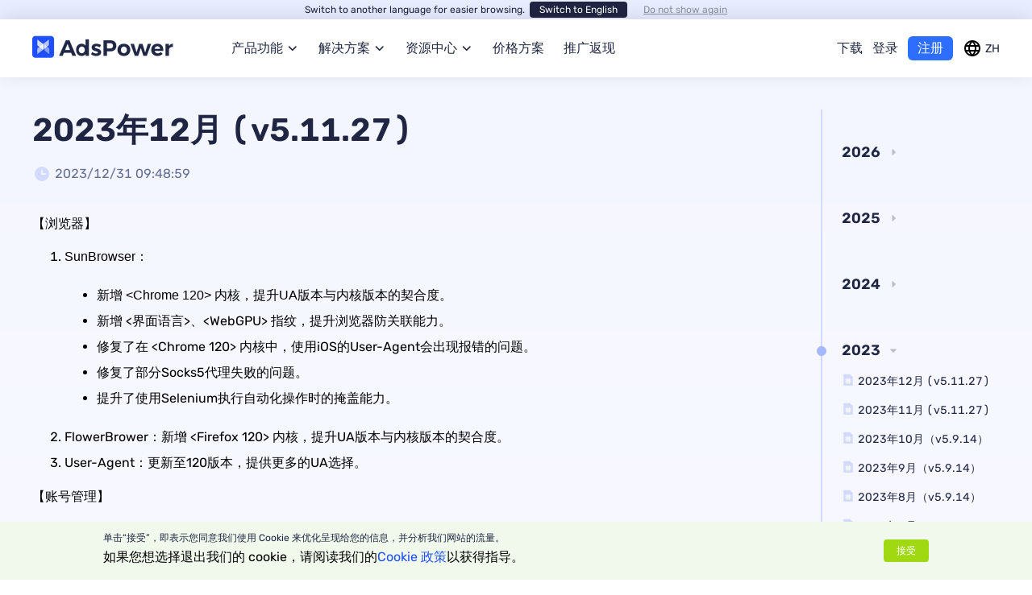

--- FILE ---
content_type: text/html;charset=utf-8
request_url: https://www.adspower.net/release/2023-12
body_size: 36791
content:
<!DOCTYPE html><html  lang="zh-CN" dir="ltr" data-capo=""><head><meta charset="utf-8">
<meta name="viewport" content="width=device-width, initial-scale=1.0, user-scalable=yes">
<title>AdsPower官网-指纹浏览器,跨境电商超级浏览器,ads浏览器 | AdsPower指纹浏览器</title>
<link rel="stylesheet" href="/dist/entry.D_QnxDbM.css">
<link rel="stylesheet" href="/dist/modules.9ZhvHoiR.css">
<link rel="stylesheet" href="/dist/default.PXeN-pKy.css">
<link rel="stylesheet" href="/dist/htmlTag.DEAFmVyW.css">
<link rel="modulepreload" as="script" crossorigin href="/dist/FIO0M2T1.js">
<link rel="modulepreload" as="script" crossorigin href="/dist/Bz8Sr6uL.js">
<link rel="modulepreload" as="script" crossorigin href="/dist/Dn38in1m.js">
<link rel="modulepreload" as="script" crossorigin href="/dist/EMvzx38V.js">
<link rel="modulepreload" as="script" crossorigin href="/dist/C9MNftE2.js">
<link rel="modulepreload" as="script" crossorigin href="/dist/RF8FLo8H.js">
<link rel="modulepreload" as="script" crossorigin href="/dist/BO36nuCx.js">
<link rel="modulepreload" as="script" crossorigin href="/dist/ia0dEkIL.js">
<link rel="modulepreload" as="script" crossorigin href="/dist/C0EVzXI1.js">
<link rel="modulepreload" as="script" crossorigin href="/dist/C6zSQASZ.js">
<link rel="modulepreload" as="script" crossorigin href="/dist/FoiJf2UE.js">
<link rel="modulepreload" as="script" crossorigin href="/dist/DlAUqK2U.js">
<link rel="modulepreload" as="script" crossorigin href="/dist/DFa0WlA5.js">
<link rel="modulepreload" as="script" crossorigin href="/dist/BZtBG2kY.js">
<link rel="prefetch" as="image" type="image/png" href="/dist/Property_cn.CQJ7kpju.png">
<link rel="prefetch" as="image" type="image/png" href="/dist/Property_vn.DM5Lu3rX.png">
<link rel="prefetch" as="image" type="image/png" href="/dist/active_bg.C7091NO2.png">
<link rel="prefetch" as="image" type="image/png" href="/dist/cont.BRLZ_MX_.png">
<link rel="prefetch" as="image" type="image/png" href="/dist/highCommisonBgfont.Cp0lKo7J.png">
<link rel="prefetch" as="image" type="image/svg+xml" href="/dist/fingerprint_bg.0xkjmofu.svg">
<link rel="prefetch" as="image" type="image/png" href="/dist/price_modal_bg.CpOBzAaF.png">
<link rel="prefetch" as="image" type="image/webp" href="/dist/bg.iDqVM7nH.webp">
<link rel="prefetch" as="image" type="image/webp" href="/dist/feature_bg.CfnfDQKP.webp">
<link rel="prefetch" as="image" type="image/png" href="/dist/bottom.CWN62M2B.png">
<link rel="prefetch" as="image" type="image/webp" href="/dist/solution_bg.iuoXLgOy.webp">
<link rel="prefetch" as="image" type="image/png" href="/dist/start_bg.Da33SO30.png">
<link rel="prefetch" as="image" type="image/jpeg" href="/dist/bg.CdJf-bIh.jpg">
<link rel="prefetch" as="image" type="image/webp" href="/dist/banner_bg.BtN-k77L.webp">
<link rel="prefetch" as="image" type="image/jpeg" href="/dist/vn_bg.BzBEO6CL.jpg">
<link rel="prefetch" as="image" type="image/png" href="/dist/bg_mobile.CPK_caID.png">
<link rel="prefetch" as="image" type="image/png" href="/dist/price_modal_bg_mobile.CMd25WqQ.png">
<link rel="prefetch" as="image" type="image/jpeg" href="/dist/highCommisonBg1920p.BQgSc9ia.jpg">
<link rel="prefetch" as="image" type="image/jpeg" href="/dist/highCommisonBg768p.8nX2ypBL.jpg">
<link rel="prefetch" as="image" type="image/jpeg" href="/dist/highCommisonBg375p.CQ8LJT_p.jpg">
<link rel="prefetch" as="script" crossorigin href="/dist/BArTg_o1.js">
<link rel="prefetch" as="script" crossorigin href="/dist/B6F9c0y_.js">
<link rel="prefetch" as="script" crossorigin href="/dist/DQ9KF_RI.js">
<link rel="prefetch" as="script" crossorigin href="/dist/-BqFQ54B.js">
<link rel="prefetch" as="script" crossorigin href="/dist/8NlO02hM.js">
<link rel="prefetch" as="script" crossorigin href="/dist/CuhhJGuR.js">
<link rel="prefetch" as="script" crossorigin href="/dist/BdxOKyVu.js">
<link rel="prefetch" as="script" crossorigin href="/dist/Dt8P-0T9.js">
<link rel="prefetch" as="script" crossorigin href="/dist/CEiREBhW.js">
<link rel="prefetch" as="script" crossorigin href="/dist/CZCCexiQ.js">
<link rel="prefetch" as="script" crossorigin href="/dist/BOWi_uac.js">
<link rel="prefetch" as="script" crossorigin href="/dist/DC6aRGwf.js">
<link rel="prefetch" as="script" crossorigin href="/dist/CAo3Zr0v.js">
<link rel="prefetch" as="script" crossorigin href="/dist/CWrJbuLE.js">
<meta property="og:type" content="website">
<script type="text/javascript">
const getLang = (srcLang) => {
    const navLang = srcLang.toLocaleLowerCase();
    if (navLang === 'zh-tw' || navLang === 'zh-hk') {
        return 'tc';
    }
    if (navLang === 'zh-cn' || navLang === 'zh') {
        return 'zh';
    }
    if (navLang === 'en-us' || navLang === 'en') {
        return 'en';
    }
    if (navLang === 'ru-ru' || navLang === 'ru') {
        return 'ru';
    }
    if (navLang === 'vi-vn' || navLang === 'vi') {
        return 'vn';
    }
    if (navLang === 'es-es' || navLang === 'es') {
        return 'es';
    }
    if (navLang === 'pt-pt' || navLang === 'pt' || navLang === 'pt-br') {
        return 'pt';
    }
    if (navLang === 'tr-tr' || navLang === 'tr') {
        return 'tr';
    }
    if (navLang === 'th-th' || navLang === 'th') {
        return 'th';
    }
    if (navLang === 'fr-fr' || navLang === 'fr') {
        return 'fr';
    }
    if (navLang === 'uk-ua' || navLang === 'uk') {
        return 'uk';
    }
    if (navLang === 'hi-in' || navLang === 'hi') {
        return 'hi';
    }
    if (navLang === 'ja-jp' || navLang === 'ja') {
        return 'jp';
    }
    if (navLang === 'ko-kr' || navLang === 'ko') {
        return 'ko';
    }
    if (navLang === 'de-de' || navLang === 'de') {
        return 'de';
    }
    if (navLang === 'fil-ph' || navLang === 'fil' || navLang === 'tl-ph' || navLang === 'tl') {
        return 'fil';
    }
    if (navLang === 'km-kh' || navLang === 'km') {
        return 'km';
    }
    if (navLang === 'pl-pl' || navLang === 'pl') {
        return 'pl';
    }
    if (navLang === 'nl-nl' || navLang === 'nl') {
        return 'nl';
    }
    if (navLang === 'ro-ro' || navLang === 'ro') {
        return 'ro';
    }
    return '';
};
const myLangList = ['zh', 'en', 'ru', 'vn', 'es', 'pt', 'tc', 'tr', 'th', 'fr', 'uk', 'hi', 'jp', 'ko', 'de', 'fil', 'km', 'pl', 'nl', 'ro'];

if (["localhost:3000", "www-fe-dev.xmp.one", "www-fe-test.xmp.one", "www-fe-pre.adspower.net", "www.adspower.com"].includes(window.location.host) && (window.location.pathname === "/" || window.location.pathname === "")) {
    let lang = '';
    if (localStorage.getItem("_POWER_LOCALE__")) {
        lang = localStorage.getItem("_POWER_LOCALE__");
    }
    if (!lang && !window.navigator.userAgent.toLowerCase().includes("googlebot")) {
        const requestedLang = window.navigator.language;
        lang = getLang(requestedLang.toLowerCase().replace('_', '-').replace('hans-', ''));
    }
    if (lang && myLangList.includes(lang) && !['zh', 'en', 'ru'].includes(lang)) {
        window.location.replace(window.location.origin + '/' + lang + '/' + window.location.search);
    }
}
</script>
<meta name="robots" content="index, follow, max-image-preview:large, max-snippet:-1, max-video-preview:-1">
<meta property="og:image" content="https://img.adspower.net/top-browser/logo/og.jpg">
<meta name="twitter:card" content="summary_large_image">
<meta name="renderer" content="webkit">
<meta name="format-detection" content="telephone=no">
<meta name="keywords" content="指纹浏览器,反指纹浏览器,ads浏览器,AdsPower,ads超级浏览器">
<meta name="description" content="AdsPower指纹浏览器是一款为跨境业务提供账号矩阵营销管理专用指纹浏览器.ads浏览器深耕浏览器指纹,一站式解决多账号访问管理的烦恼,ads超级浏览器可实现浏览器多开和灵活高效团队管理协作.">
<meta name="baidu-site-verification" content="code-z5kkShESLE">
<meta name="yandex-verification" content="44a2796132a74813">
<meta name="applicable-device" content="pc,mobile">
<meta http-equiv="Cache-Control" content="no-siteapp">
<meta http-equiv="Cache-Control" content="no-transform">
<meta property="fb:app_id" content="3798452753744460">
<meta property="og:title" content="AdsPower官网-指纹浏览器,跨境电商超级浏览器,ads浏览器 | AdsPower指纹浏览器">
<meta property="og:description" content="AdsPower指纹浏览器是一款为跨境业务提供账号矩阵营销管理专用指纹浏览器.ads浏览器深耕浏览器指纹,一站式解决多账号访问管理的烦恼,ads超级浏览器可实现浏览器多开和灵活高效团队管理协作.">
<link rel="icon" type="image/x-icon" href="/favicon.svg">
<link rel="apple-touch-icon" href="/logo_global.png">
<link rel="icon" type="image/png" href="/logo_global.png">
<link rel="alternate" href="https://www.adspower.com/release/2023-12" hreflang="en">
<link rel="alternate" href="https://www.adspower.net/release/2023-12" hreflang="zh">
<link rel="alternate" href="https://www.adspower-ru.com/release/2023-12" hreflang="ru">
<link rel="alternate" href="https://www.adspower.com/vn/release/2023-12" hreflang="vi">
<link rel="alternate" href="https://www.adspower.com/es/release/2023-12" hreflang="es">
<link rel="alternate" href="https://www.adspower.com/pt/release/2023-12" hreflang="pt">
<link rel="alternate" href="https://www.adspower.com/tr/release/2023-12" hreflang="tr">
<link rel="alternate" href="https://www.adspower.com/th/release/2023-12" hreflang="th">
<link rel="alternate" href="https://www.adspower.com/fr/release/2023-12" hreflang="fr">
<link rel="alternate" href="https://www.adspower.com/uk/release/2023-12" hreflang="uk">
<link rel="alternate" href="https://www.adspower.com/ko/release/2023-12" hreflang="ko">
<link rel="alternate" href="https://www.adspower.com/hi/release/2023-12" hreflang="hi">
<link rel="alternate" href="https://www.adspower.com/jp/release/2023-12" hreflang="ja">
<link rel="alternate" href="https://www.adspower.com/tc/release/2023-12" hreflang="zh-TW">
<link rel="alternate" href="https://www.adspower.com/de/release/2023-12" hreflang="de">
<link rel="alternate" href="https://www.adspower.com/fil/release/2023-12" hreflang="tl">
<link rel="alternate" href="https://www.adspower.com/km/release/2023-12" hreflang="km">
<link rel="alternate" href="https://www.adspower.com/pl/release/2023-12" hreflang="pl">
<link rel="alternate" href="https://www.adspower.com/nl/release/2023-12" hreflang="nl">
<link rel="alternate" href="https://www.adspower.com/ro/release/2023-12" hreflang="ro">
<link rel="canonical" href="https://www.adspower.net/release/2023-12">
<link rel="alternate" href="https://www.adspower.com/release/2023-12" hreflang="x-default">
<meta content="https://www.adspower.net/release/2023-12" property="og:url">
<meta content="zh_CN" property="og:locale">
<meta content="ro_RO" property="og:locale:alternate">
<script type="module" src="/dist/FIO0M2T1.js" crossorigin></script>
<meta property="og:site_name" content="AdsPower指纹浏览器"></head><body  class="flex flex-col lg:overflow-x-hidden"><div id="power"><!--[--><img onerror="this.onerror=null;this.src=&#39;/dist/blog/pic_empty.png&#39;" width="120" height="120" alt="AdsPower" loading="lazy" data-nuxt-img title="AdsPower" layout="responsive" class="fixed left-0 top-0 -z-top h-[120px] w-[120px] opacity-0" src="/dist/blog/pic_empty.png"><div><!--[--><!--[--><!--[--><!--[--><!----><!--]--><!--[--><!----><!--]--><!--[--><!----><!--]--><!--[--><!----><!--]--><!--[--><!----><!--]--><!--[--><!----><!--]--><!--[--><!----><!--]--><!--[--><!----><!--]--><!--[--><!----><!--]--><!--[--><!----><!--]--><!--[--><!----><!--]--><!--[--><!----><!--]--><!--[--><!----><!--]--><!--[--><!----><!--]--><!--[--><!----><!--]--><!--[--><!----><!--]--><!--[--><!----><!--]--><!--[--><!----><!--]--><!--[--><!----><!--]--><!--[--><!----><!--]--><!--[--><!----><!--]--><!--[--><!----><!--]--><!--]--><!--[--><!----><!----><!----><!----><!----><!----><!----><!----><!----><!----><!----><!----><!----><!----><!----><!----><!----><!----><!----><!----><!----><!--]--><!--]--><!--[--><!--[--><div id="header_tips" class="fixed top-0 z-50 w-full"><span></span></div><div class="w-full bg-transparent" style="height: undefinedpx;"></div><header id="header_nav" class="sticky z-header -mb-[72px] flex h-[72px] justify-center bg-white px-3 lg:px-0 sm1:-mb-[52px] sm1:h-[52px]" style="top: undefinedpx;box-shadow: 0px -3px 22px 0px rgba(0, 0, 0, 0.10);"><div class="relative z-10 flex h-full w-full items-center justify-between bg-white lg:w-[1200px]"><div class="mr-14 h-[72px] sm1:mr-4 sm1:h-[52px]"><a href="/" class="block h-full" rel="follow"><img onerror="this.onerror=null;this.src=&#39;/dist/blog/pic_empty.png&#39;" width="191" height="72" alt="AdsPower" loading="eager" data-nuxt-img title="AdsPower" layout="responsive" class="h-[72px] sm1:h-[52px] sm1:w-[138px]" src="/dist/logo_dark.png"></a></div><!--[--><div class="h-full w-full flex-1 sm1:hidden"><nav class="flex h-full w-full items-center"><div class="flex h-full w-full items-center"><!--[--><div title="产品功能" class="mr-6 flex h-full w-fit max-w-[115px] cursor-pointer items-center justify-center text-base  relative hover:text-[#004EFF]"><div class="z-20 flex h-full w-full items-center justify-center"><div class="relative flex h-full w-full flex-1 items-center justify-center"><span class="flex-1 truncate">产品功能</span></div><svg class="icons ml-1 h-4 w-4 flex-shrink-0 rotate-90 transition-transform" width="1em" height="1em" style="fill:currentColor;"><!----><!----><use href="/dist/icons.Fp1JSTfR.svg#icon-arrow-right"></use></svg></div><div class="hidden absolute left-0 top-full h-3 w-full bg-transparent"></div><!----></div><div title="解决方案" class="mr-6 flex h-full w-fit max-w-[115px] cursor-pointer items-center justify-center text-base  relative hover:text-[#004EFF]"><div class="group relative z-20 flex h-full w-full items-center justify-center hover:text-inherit"><a href="/solutions" target="_blank" class="absolute left-0 top-0 h-full w-full opacity-0">解决方案</a><span class="truncate">解决方案</span><svg class="icons ml-1 h-4 w-4 rotate-90 transition-transform" width="1em" height="1em" style="fill:currentColor;"><!----><!----><use href="/dist/icons.Fp1JSTfR.svg#icon-arrow-right"></use></svg></div><div class="hidden absolute left-0 top-full h-3 w-full bg-transparent"></div><!----></div><div title="资源中心" class="mr-6 flex h-full w-fit max-w-[115px] cursor-pointer items-center justify-center text-base  relative hover:text-[#004EFF]"><div class="z-20 flex h-full w-full items-center justify-center"><div class="relative flex h-full w-full flex-1 items-center justify-center"><span class="flex-1 truncate">资源中心</span></div><svg class="icons ml-1 h-4 w-4 flex-shrink-0 rotate-90 transition-transform" width="1em" height="1em" style="fill:currentColor;"><!----><!----><use href="/dist/icons.Fp1JSTfR.svg#icon-arrow-right"></use></svg></div><div class="hidden absolute left-0 top-full h-3 w-full bg-transparent"></div><!----></div><div title="价格方案" class="mr-6 flex h-full w-fit max-w-[115px] cursor-pointer items-center justify-center text-base  relative hover:text-[#004EFF]"><div class="group relative z-20 flex h-full w-full items-center justify-center hover:text-inherit"><a href="/pricing" class="absolute left-0 top-0 h-full w-full opacity-0">价格方案</a><span class="truncate">价格方案</span><!----></div><div class="hidden absolute left-0 top-full h-3 w-full bg-transparent"></div><!----></div><div title="推广返现" class="mr-6 flex h-full w-fit max-w-[115px] cursor-pointer items-center justify-center text-base  relative hover:text-[#004EFF]"><div class="group relative z-20 flex h-full w-full items-center justify-center hover:text-inherit"><a href="/referral-program" class="absolute left-0 top-0 h-full w-full opacity-0">推广返现</a><span class="truncate">推广返现</span><!----></div><div class="hidden absolute left-0 top-full h-3 w-full bg-transparent"></div><!----></div><!--]--></div><div class="flex h-full items-center"><a href="/download" class="mr-3 flex h-full items-center justify-center whitespace-nowrap text-base  hover:text-[#004EFF]" rel="follow">下载</a><a href="https://app-global.adspower.net/login?rel=official_website&amp;lang=zh&amp;from=https%3A%2F%2Fwww.adspower.net%2Frelease%2F2023-12" rel="nofollow" target="_blank" class="mr-3 flex h-full items-center justify-center whitespace-nowrap text-base hover:text-[#004EFF]">登录</a><a href="https://app-global.adspower.net/registration?rel=official_website&amp;lang=zh&amp;from=https%3A%2F%2Fwww.adspower.net%2Frelease%2F2023-12" rel="nofollow" target="_blank" class="mr-3 flex h-[30px] items-center justify-center whitespace-nowrap rounded-md bg-[#2E6EFF] px-3 text-base font-medium text-white hover:bg-[#0049C8] sm3:hidden" data-data4fun-event="ads_menu_toRegisterPage_button_click">注册</a><div class="relative cursor-pointer py-4"><div class="flex select-none items-center"><svg class="icons h-6 w-6 text-black" width="1em" height="1em" style="fill:currentColor;"><!----><!----><use href="/dist/icons.Fp1JSTfR.svg#icon-24pt-language"></use></svg><span class="ml-1 sm:hidden mobile:hidden">ZH</span></div><div class="max-h-0 absolute right-0 top-[54px] z-30 w-[124px] overflow-y-auto overflow-x-hidden rounded-lg bg-white shadow-AFB3C433 transition-max-height lg:left-1/2 lg:-translate-x-1/2"><!----></div></div></div></nav></div><!----><!--]--><div class="ml-5 hidden items-center sm1:flex"><div class="relative cursor-pointer py-4"><div class="flex select-none items-center"><svg class="icons h-6 w-6 text-black" width="1em" height="1em" style="fill:currentColor;"><!----><!----><use href="/dist/icons.Fp1JSTfR.svg#icon-24pt-language"></use></svg><span class="ml-1 sm:hidden mobile:hidden">ZH</span></div><div class="max-h-0 absolute right-0 top-[54px] z-30 w-[124px] overflow-y-auto overflow-x-hidden rounded-lg bg-white shadow-AFB3C433 transition-max-height lg:left-1/2 lg:-translate-x-1/2"><!----></div></div><div class="relative ml-2 h-6 w-6 cursor-pointer flex-col items-center justify-center bg-transparent sm1:flex"><p class="absolute h-[2px] w-4 transform rounded bg-black transition-all top-1 rotate-0"></p><p class="absolute h-[2px] w-4 transform rounded bg-black transition-all block"></p><p class="absolute h-[2px] w-4 transform rounded bg-black transition-all bottom-1 -rotate-0"></p></div></div></div><div class="no-scrollbar absolute top-[52px] hidden w-full overflow-x-hidden bg-transparent sm1:block h-0 text-[#1F2542] transition-all"><div class="overflow-y-auto bg-white shadow-A0A4B133-24"><!--[--><div><nav><!--[--><div class="w-full cursor-pointer whitespace-nowrap border-b border-solid border-[#0000000A] text-base"><div class="flex h-[56px] w-full items-center justify-between px-3">产品功能 <svg class="icons rotate-90 h-4 w-4 transform transition-transform" width="1em" height="1em" style="fill:currentColor;"><!----><!----><use href="/dist/icons.Fp1JSTfR.svg#icon-arrow-right"></use></svg></div><div class="w-full overflow-hidden bg-white text-sm transition-max-height ease-in-out" style="max-height: 0px;"><ul data-nav="nav_features"><!--[--><li class="relative flex h-[72px] w-full items-center pl-10 font-normal"><!--[--><a href="/multi-account-management" class="absolute left-0 top-0 h-full w-full opacity-0" rel="follow">多账号管理</a><svg class="icons mr-3 h-12 w-12 text-transparent" width="1em" height="1em" style="fill:currentColor;"><!----><!----><use href="/dist/icons.Fp1JSTfR.svg#navbar-multi-account-management"></use></svg><div class="line-clamp-1 overflow-ellipsis">多账号管理</div><!--]--></li><li class="relative flex h-[72px] w-full items-center pl-10 font-normal"><!--[--><a href="/synchronizer" class="absolute left-0 top-0 h-full w-full opacity-0" rel="follow">窗口同步</a><svg class="icons mr-3 h-12 w-12 text-transparent" width="1em" height="1em" style="fill:currentColor;"><!----><!----><use href="/dist/icons.Fp1JSTfR.svg#navbar-synchronizer"></use></svg><div class="line-clamp-1 overflow-ellipsis">窗口同步</div><!--]--></li><li class="relative flex h-[72px] w-full items-center pl-10 font-normal"><!--[--><a href="/rpa" class="absolute left-0 top-0 h-full w-full opacity-0" rel="follow">RPA</a><svg class="icons mr-3 h-12 w-12 text-transparent" width="1em" height="1em" style="fill:currentColor;"><!----><!----><use href="/dist/icons.Fp1JSTfR.svg#navbar-rpa"></use></svg><div class="line-clamp-1 overflow-ellipsis">RPA</div><!--]--></li><li class="relative flex h-[72px] w-full items-center pl-10 font-normal"><!--[--><a href="/local-api" class="absolute left-0 top-0 h-full w-full opacity-0" rel="follow">Local API</a><svg class="icons mr-3 h-12 w-12 text-transparent" width="1em" height="1em" style="fill:currentColor;"><!----><!----><use href="/dist/icons.Fp1JSTfR.svg#navbar-local-api"></use></svg><div class="line-clamp-1 overflow-ellipsis">Local API</div><!--]--></li><li class="relative flex h-[72px] w-full items-center pl-10 font-normal"><!--[--><a href="/multi-profiles-management" class="absolute left-0 top-0 h-full w-full opacity-0" rel="follow">批量环境管理</a><svg class="icons mr-3 h-12 w-12 text-transparent" width="1em" height="1em" style="fill:currentColor;"><!----><!----><use href="/dist/icons.Fp1JSTfR.svg#navbar-multi-profiles-management"></use></svg><div class="line-clamp-1 overflow-ellipsis">批量环境管理</div><!--]--></li><li class="relative flex h-[72px] w-full items-center pl-10 font-normal"><!--[--><a href="/teamwork" class="absolute left-0 top-0 h-full w-full opacity-0" rel="follow">团队协作</a><svg class="icons mr-3 h-12 w-12 text-transparent" width="1em" height="1em" style="fill:currentColor;"><!----><!----><use href="/dist/icons.Fp1JSTfR.svg#navbar-teamwork"></use></svg><div class="line-clamp-1 overflow-ellipsis">团队协作</div><!--]--></li><li class="relative flex h-[72px] w-full items-center pl-10 font-normal"><!--[--><a href="https://www.duoplus.net/share/AdsPowerOfficia" rel="nofollow" target="_blank" class="absolute left-0 top-0 h-full w-full opacity-0">云手机</a><div class="flex items-center w-full"><img onerror="this.onerror=null;this.src=&#39;/dist/blog/pic_empty.png&#39;" width="48" height="48" alt="云手机" loading="eager" data-nuxt-img title="云手机" layout="responsive" class="object-contain mr-3" src="/_ipx/f_webp&amp;q_50&amp;fit_cover&amp;blur_3&amp;s_48x48/dist/partner/duoplus.png"><div class="line-clamp-1 overflow-ellipsis flex-1">云手机</div><img onerror="this.onerror=null;this.src=&#39;/dist/blog/pic_empty.png&#39;" width="24" height="24" alt="Arrow" loading="eager" data-nuxt-img title="Arrow" layout="responsive" class="object-contain ml-2 mr-2" src="/_ipx/f_webp&amp;q_50&amp;fit_cover&amp;blur_3&amp;s_24x24/dist/partner/arrow_light.svg"></div><!--]--></li><li class="relative flex h-[72px] w-full items-center pl-10 font-normal"><!--[--><a href="/account-security" class="absolute left-0 top-0 h-full w-full opacity-0" rel="follow">账号安全</a><svg class="icons mr-3 h-12 w-12 text-transparent" width="1em" height="1em" style="fill:currentColor;"><!----><!----><use href="/dist/icons.Fp1JSTfR.svg#navbar-account-security"></use></svg><div class="line-clamp-1 overflow-ellipsis">账号安全</div><!--]--></li><!--]--></ul></div></div><div class="w-full cursor-pointer whitespace-nowrap border-b border-solid border-[#0000000A] text-base"><div class="flex h-[56px] w-full items-center justify-between px-3"><a href="/solutions" rel="follow" target="_blank" class="flex-1">解决方案</a><div class="relative h-full w-[56px]"><svg class="icons rotate-90 absolute right-0 top-1/2 h-4 w-4 -translate-y-1/2 transform transition-transform" width="1em" height="1em" style="fill:currentColor;"><!----><!----><use href="/dist/icons.Fp1JSTfR.svg#icon-arrow-right"></use></svg></div></div><div class="w-full overflow-hidden bg-white text-sm transition-max-height ease-in-out" style="max-height: 0px;"><ul data-nav="nav_solutions"><!--[--><li class="relative flex h-[72px] w-full items-center pl-10 font-normal"><!--[--><a href="/solutions/affiliate-marketing" class="absolute left-0 top-0 h-full w-full opacity-0" rel="follow">联盟营销</a><svg class="icons mr-3 h-12 w-12 text-transparent" width="1em" height="1em" style="fill:currentColor;"><!----><!----><use href="/dist/icons.Fp1JSTfR.svg#navbar-solutions-affiliate"></use></svg><div class="line-clamp-1 overflow-ellipsis">联盟营销</div><!--]--></li><li class="relative flex h-[72px] w-full items-center pl-10 font-normal"><!--[--><a href="/solutions/e-commerce" class="absolute left-0 top-0 h-full w-full opacity-0" rel="follow">跨境电商</a><svg class="icons mr-3 h-12 w-12 text-transparent" width="1em" height="1em" style="fill:currentColor;"><!----><!----><use href="/dist/icons.Fp1JSTfR.svg#navbar-solutions-commerce"></use></svg><div class="line-clamp-1 overflow-ellipsis">跨境电商</div><!--]--></li><li class="relative flex h-[72px] w-full items-center pl-10 font-normal"><!--[--><a href="/solutions/digital-agency" class="absolute left-0 top-0 h-full w-full opacity-0" rel="follow">数字营销</a><svg class="icons mr-3 h-12 w-12 text-transparent" width="1em" height="1em" style="fill:currentColor;"><!----><!----><use href="/dist/icons.Fp1JSTfR.svg#navbar-solutions-digital"></use></svg><div class="line-clamp-1 overflow-ellipsis">数字营销</div><!--]--></li><li class="relative flex h-[72px] w-full items-center pl-10 font-normal"><!--[--><a href="/solutions/social-marketing" class="absolute left-0 top-0 h-full w-full opacity-0" rel="follow">社媒营销</a><svg class="icons mr-3 h-12 w-12 text-transparent" width="1em" height="1em" style="fill:currentColor;"><!----><!----><use href="/dist/icons.Fp1JSTfR.svg#navbar-solutions-marketing"></use></svg><div class="line-clamp-1 overflow-ellipsis">社媒营销</div><!--]--></li><li class="relative flex h-[72px] w-full items-center pl-10 font-normal"><!--[--><a href="/solutions/web-scraping" class="absolute left-0 top-0 h-full w-full opacity-0" rel="follow">网络爬虫</a><svg class="icons mr-3 h-12 w-12 text-transparent" width="1em" height="1em" style="fill:currentColor;"><!----><!----><use href="/dist/icons.Fp1JSTfR.svg#navbar-solutions-scraping"></use></svg><div class="line-clamp-1 overflow-ellipsis">网络爬虫</div><!--]--></li><li class="relative flex h-[72px] w-full items-center pl-10 font-normal"><!--[--><a href="/solutions/traffic-arbitrage" class="absolute left-0 top-0 h-full w-full opacity-0" rel="follow">流量套利</a><svg class="icons mr-3 h-12 w-12 text-transparent" width="1em" height="1em" style="fill:currentColor;"><!----><!----><use href="/dist/icons.Fp1JSTfR.svg#navbar-solutions-traffic"></use></svg><div class="line-clamp-1 overflow-ellipsis">流量套利</div><!--]--></li><li class="relative flex h-[72px] w-full items-center pl-10 font-normal"><!--[--><a href="/solutions/ticketing" class="absolute left-0 top-0 h-full w-full opacity-0" rel="follow">票务管理</a><svg class="icons mr-3 h-12 w-12 text-transparent" width="1em" height="1em" style="fill:currentColor;"><!----><!----><use href="/dist/icons.Fp1JSTfR.svg#navbar-solutions-ticketing-v2"></use></svg><div class="line-clamp-1 overflow-ellipsis">票务管理</div><!--]--></li><li class="relative flex h-[72px] w-full items-center pl-10 font-normal"><!--[--><a href="/solutions/seo-serp" class="absolute left-0 top-0 h-full w-full opacity-0" rel="follow">SEO &amp; SERP</a><svg class="icons mr-3 h-12 w-12 text-transparent" width="1em" height="1em" style="fill:currentColor;"><!----><!----><use href="/dist/icons.Fp1JSTfR.svg#navbar-solutions-seo-serp"></use></svg><div class="line-clamp-1 overflow-ellipsis">SEO &amp; SERP</div><!--]--></li><!--]--></ul></div></div><div class="w-full cursor-pointer whitespace-nowrap border-b border-solid border-[#0000000A] text-base"><div class="flex h-[56px] w-full items-center justify-between px-3">资源中心 <svg class="icons rotate-90 h-4 w-4 transform transition-transform" width="1em" height="1em" style="fill:currentColor;"><!----><!----><use href="/dist/icons.Fp1JSTfR.svg#icon-arrow-right"></use></svg></div><div class="w-full overflow-hidden bg-white text-sm transition-max-height ease-in-out" style="max-height: 0px;"><ul data-nav="nav_academy"><!--[--><li class="relative flex h-[72px] w-full items-center pl-10 font-normal"><!--[--><a href="/blog" class="absolute left-0 top-0 h-full w-full opacity-0" rel="follow">博客中心</a><svg class="icons mr-3 h-12 w-12 text-transparent" width="1em" height="1em" style="fill:currentColor;"><!----><!----><use href="/dist/icons.Fp1JSTfR.svg#navbar-blog"></use></svg><div class="line-clamp-1 overflow-ellipsis">博客中心</div><!--]--></li><li class="relative flex h-[72px] w-full items-center pl-10 font-normal"><!--[--><a href="https://www.partnershare.cn/oversea?source=adspower" rel="nofollow" target="_blank" class="absolute left-0 top-0 h-full w-full opacity-0">跨境导航</a><svg class="icons mr-3 h-12 w-12 text-transparent" width="1em" height="1em" style="fill:currentColor;"><!----><!----><use href="/dist/icons.Fp1JSTfR.svg#navbar-saasbase-nav"></use></svg><div class="line-clamp-1 overflow-ellipsis">跨境导航</div><!--]--></li><li class="relative flex h-[72px] w-full items-center pl-10 font-normal"><!--[--><a href="/partner" class="absolute left-0 top-0 h-full w-full opacity-0" rel="follow">合作伙伴中心</a><svg class="icons mr-3 h-12 w-12 text-transparent" width="1em" height="1em" style="fill:currentColor;"><!----><!----><use href="/dist/icons.Fp1JSTfR.svg#navbar-partner"></use></svg><div class="line-clamp-1 overflow-ellipsis">合作伙伴中心</div><!--]--></li><li class="relative flex h-[72px] w-full items-center pl-10 font-normal"><!--[--><a href="https://help.adspower.net/" rel="nofollow" target="_blank" class="absolute left-0 top-0 h-full w-full opacity-0">帮助中心</a><svg class="icons mr-3 h-12 w-12 text-transparent" width="1em" height="1em" style="fill:currentColor;"><!----><!----><use href="/dist/icons.Fp1JSTfR.svg#navbar-help"></use></svg><div class="line-clamp-1 overflow-ellipsis">帮助中心</div><!--]--></li><li class="relative flex h-[72px] w-full items-center pl-10 font-normal"><!--[--><a href="https://space.bilibili.com/619999649?from=search&amp;seid=18389146445095016964&amp;spm_id_from=333.337.0.0" rel="nofollow" target="_blank" class="absolute left-0 top-0 h-full w-full opacity-0">视频教程</a><svg class="icons mr-3 h-12 w-12 text-transparent" width="1em" height="1em" style="fill:currentColor;"><!----><!----><use href="/dist/icons.Fp1JSTfR.svg#navbar-video"></use></svg><div class="line-clamp-1 overflow-ellipsis">视频教程</div><!--]--></li><li class="relative flex h-[72px] w-full items-center pl-10 font-normal"><!--[--><a href="/free-tools" class="absolute left-0 top-0 h-full w-full opacity-0" rel="follow">免费工具</a><svg class="icons mr-3 h-12 w-12 text-transparent" width="1em" height="1em" style="fill:currentColor;"><!----><!----><use href="/dist/icons.Fp1JSTfR.svg#navbar-free-tools"></use></svg><div class="line-clamp-1 overflow-ellipsis">免费工具</div><!--]--></li><li class="relative flex h-[72px] w-full items-center pl-10 font-normal"><!--[--><a href="https://www.adspower.net/rpa-details" rel="nofollow" target="_blank" class="absolute left-0 top-0 h-full w-full opacity-0">RPA模板</a><svg class="icons mr-3 h-12 w-12 text-transparent" width="1em" height="1em" style="fill:currentColor;"><!----><!----><use href="/dist/icons.Fp1JSTfR.svg#navbar-rpa-details"></use></svg><div class="line-clamp-1 overflow-ellipsis">RPA模板</div><!--]--></li><!--]--></ul></div></div><div class="w-full cursor-pointer whitespace-nowrap border-b border-solid border-[#0000000A] text-base"><div class="flex h-[56px] w-full items-center justify-between px-3"><a href="/pricing" class="flex-1" rel="follow">价格方案</a><!----></div><div class="w-full overflow-hidden bg-white text-sm transition-max-height ease-in-out" style="max-height: 0px;"><ul data-nav="nav_undefined"><!--[--><!--]--></ul></div></div><div class="w-full cursor-pointer whitespace-nowrap border-b border-solid border-[#0000000A] text-base"><div class="flex h-[56px] w-full items-center justify-between px-3"><a href="/referral-program" class="flex-1" rel="follow">推广返现</a><!----></div><div class="w-full overflow-hidden bg-white text-sm transition-max-height ease-in-out" style="max-height: 0px;"><ul data-nav="nav_undefined"><!--[--><!--]--></ul></div></div><div class="w-full cursor-pointer whitespace-nowrap border-b border-solid border-[#0000000A] text-base"><div class="flex h-[56px] w-full items-center px-3">预约演示</div><div class="w-full overflow-hidden bg-white text-sm transition-max-height ease-in-out" style="max-height: 0px;"><ul data-nav="nav_undefined"><!--[--><!--]--></ul></div></div><div class="w-full cursor-pointer whitespace-nowrap border-b border-solid border-[#0000000A] text-base"><div class="flex h-[56px] w-full items-center justify-between px-3"><a href="/download" class="flex-1" rel="follow">下载</a><!----></div><div class="w-full overflow-hidden bg-white text-sm transition-max-height ease-in-out" style="max-height: 0px;"><ul data-nav="nav_undefined"><!--[--><!--]--></ul></div></div><div class="w-full cursor-pointer whitespace-nowrap border-b border-solid border-[#0000000A] text-base"><div class="flex h-[56px] w-full items-center justify-between px-3"><a href="https://app-global.adspower.net/login?rel=official_website&amp;lang=zh&amp;from=https%3A%2F%2Fwww.adspower.net%2Frelease%2F2023-12" rel="nofollow" target="_blank" class="flex-1">登录</a><!----></div><div class="w-full overflow-hidden bg-white text-sm transition-max-height ease-in-out" style="max-height: 0px;"><ul data-nav="nav_undefined"><!--[--><!--]--></ul></div></div><div class="w-full cursor-pointer whitespace-nowrap border-b border-solid border-[#0000000A] text-base"><div class="flex h-[56px] w-full items-center justify-between px-3"><a href="https://app-global.adspower.net/registration?rel=official_website&amp;lang=zh&amp;from=https%3A%2F%2Fwww.adspower.net%2Frelease%2F2023-12" rel="nofollow" target="_blank" class="flex-1">注册</a><!----></div><div class="w-full overflow-hidden bg-white text-sm transition-max-height ease-in-out" style="max-height: 0px;"><ul data-nav="nav_undefined"><!--[--><!--]--></ul></div></div><!--]--></nav></div><!----><!--]--></div></div><div id="google-one-tap-id" class="absolute -bottom-0 right-[390px] h-0 w-0"></div></header><!--]--><main class="min-h-screen flex-1 pt-[72px] sm1:pt-[52px]"><!--[--><div class="nuxt-loading-indicator z-loadLine" style="position:fixed;top:0;right:0;left:0;pointer-events:none;width:auto;height:3px;opacity:0;background:repeating-linear-gradient(to right,#00dc82 0%,#34cdfe 50%,#0047e1 100%);background-size:Infinity% auto;transform:scaleX(0%);transform-origin:left;transition:transform 0.1s, height 0.4s, opacity 0.4s;z-index:999999;"></div><!--[--><div class="w-full bg-white bg-gradient-to-b from-f4f6ff to-ffffff px-5 pb-[140px] pt-10 lg:px-0"><!----><div class="relative m-center flex justify-between lg:w-[1200px] sm1:flex-col"><div class="flex-1"><div><h1 class="mb-4 text-40px font-semibold">2023年12月 (v5.11.27)</h1><div class="flex items-center text-base text-[#666E94]"><svg class="icons mr-1 h-6 w-6 text-[#D2DBFF]" width="1em" height="1em" style="fill:currentColor;"><!----><!----><use href="/dist/icons.Fp1JSTfR.svg#icon-16pt-date"></use></svg><span class="mr-6 inline-block">2023/12/31 17:48:59</span></div><!----><div class="mt-10 text-base"><div class="my-html-tag"><p style="line-height: 1.2;">【浏览器】</p>
<ol>
<li>
<p><span style="font-family: -apple-system, BlinkMacSystemFont, 'Segoe UI', Roboto, Oxygen, Ubuntu, Cantarell, 'Open Sans', 'Helvetica Neue', sans-serif;">SunBrowser：</span></p>
<ul>
<li>
<p><span style="font-family: -apple-system, BlinkMacSystemFont, 'Segoe UI', Roboto, Oxygen, Ubuntu, Cantarell, 'Open Sans', 'Helvetica Neue', sans-serif;">新增 &lt;Chrome 120&gt; 内核，提升UA版本与内核版本的契合度。</span></p>
</li>
<li>
<p>新增 &lt;界面语言&gt;、&lt;WebGPU&gt; 指纹，提升浏览器防关联能力。</p>
</li>
<li>
<p>修复了在 &lt;Chrome 120&gt; 内核中，使用iOS的User-Agent会出现报错的问题。</p>
</li>
<li>
<p>修复了部分Socks5代理失败的问题。</p>
</li>
<li>
<p>提升了使用Selenium执行自动化操作时的掩盖能力。</p>
</li>
</ul>
</li>
<li>
<p>FlowerBrower：新增 &lt;Firefox 120&gt; 内核，提升UA版本与内核版本的契合度。 </p>
</li>
<li>
<p>User-Agent：更新至120版本，提供更多的UA选择。</p>
</li>
</ol>
<p style="line-height: 1.2;">【账号管理】</p>
<ol>
<li>
<p>支持批量修改浏览器内核至最新版本。</p>
</li>
<li>
<p>支持分享2FA密钥。</p>
</li>
</ol>
<p style="line-height: 1.2;">【设置】</p>
<ol>
<li>
<p>本地设置：新增&lt;本地网络检测&gt;功能，快速检查本地网络归属地。</p>
</li>
<li>
<p>个人设置：界面调整，优化用户体验。</p>
</li>
</ol>
<p style="line-height: 1.2;">【RPA】</p>
<ol>
<li>
<p>流程管理</p>
<ul>
<li class="li1" style="margin: 0px; font-variant-numeric: normal; font-variant-east-asian: normal; font-variant-alternates: normal; font-kerning: auto; font-optical-sizing: auto; font-feature-settings: normal; font-variation-settings: normal; font-variant-position: normal; font-stretch: normal; font-size: 13px; line-height: normal; font-family: 'PingFang SC';">
<p>[等待元素出现] 操作选项：&ldquo;元素选择器&rdquo;支持使用变量。</p>
</li>
<li>
<p>[点击元素] 操作选项：&ldquo;元素选择器&rdquo;支持使用变量。</p>
</li>
<li>
<p>[滚动页面] 操作选项：</p>
<ul>
<li>
<p>使用&ldquo;像素&rdquo;滚动时，支持使用变量；</p>
</li>
<li>
<p>新增&ldquo;元素选择器&rdquo;类型，并支持使用变量。</p>
</li>
</ul>
</li>
<li>
<p>[Google sheet] 操作选项：使用&ldquo;范围&rdquo;项时，支持使用变量。</p>
</li>
<li>
<p>所有操作选项的&ldquo;说明内容&rdquo;上限调整至100个字符。</p>
</li>
<li>
<p>优化RPA分组管理的搜索功能。</p>
</li>
</ul>
</li>
<li>
<p>任务日志</p>
<ul>
<li>
<p>取消执行：支持一次性全部等待执行中的任务。</p>
</li>
</ul>
</li>
</ol>
<p style="line-height: 1.2;">【窗口同步】</p>
<ol>
<li>
<p><span style="font-family: -apple-system, BlinkMacSystemFont, 'Segoe UI', Roboto, Oxygen, Ubuntu, Cantarell, 'Open Sans', 'Helvetica Neue', sans-serif;">macOS (Beta)版开放公测，支持&ldquo;窗口管理&rdquo;、&ldquo;文本管理&rdquo;、&ldquo;标签页管理&rdquo;等同步操作</span></p>
</li>
</ol>
<p style="line-height: 1.2;">【AdsPower for Linux】</p>
<ol>
<li>
<p>补充&ldquo;ClientHints&rdquo;、&ldquo;WebGL元数据 &rdquo;、&ldquo;媒体设备&rdquo;、&ldquo;字体&rdquo;、&ldquo;Speech voices&rdquo;、&ldquo;设备名称&rdquo;、&ldquo;界面语言&rdquo;等指纹设置。</p>
</li>
<li>
<p>完善了&ldquo;随机指纹&rdquo;、&ldquo;内核下载&rdquo;、&ldquo;偏好设置&rdquo;等功能。</p>
</li>
<li>
<p>修复了窗口最大化没有缩小放大键的问题。</p>
</li>
</ol>
<p style="line-height: 1.2;">【其他】</p>
<ol>
<li>
<p>分组管理：新增&lt;备注&gt;功能，方便进行分组管理。</p>
</li>
<li>
<p>代理管理：添加代理时，支持校验重复的代理信息。</p>
</li>
<li>
<p>API：支持快速迁移浏览器环境。</p>
</li>
<li>
<p>支持Facebook 登录/注册 AdsPower 账号。</p>
</li>
</ol></div></div></div></div><div class="ml-16 w-[222px] sm1:ml-0 sm1:mt-10 sm1:w-full"><div class="w-full border-l-2 border-solid border-[#D2DBFF] sm1:border-none"><div class="py-10 pl-6"><!--[--><div class="mt-10 first:mt-0"><div class="relative mb-4 flex cursor-pointer items-center text-lg font-semibold"><span>2026</span><svg class="icons ml-2 h-4 w-4 text-[#BCBEC6] transition-transform -rotate-90" width="1em" height="1em" style="fill:currentColor;"><!----><!----><use href="/dist/icons.Fp1JSTfR.svg#icon-16pt-arrow-change"></use></svg><!----></div><div class="grid grid-cols-1 gap-4 overflow-hidden transition-max-height sm1:grid-cols-2" style="max-height: 0px;"><!--[--><div class="flex items-center"><svg class="icons mr-1 h-4 w-4 self-start text-[#D2DBFF]" width="1em" height="1em" style="fill:currentColor;" filled><!----><!----><use href="/dist/icons.Fp1JSTfR.svg#icon-release"></use></svg><a href="/release/adspower-december-feature-update-2025" class="flex-1 hover:underline" rel="follow"><div class="text-sm">2025年12月（v7.12.29）</div></a></div><!--]--></div></div><div class="mt-10 first:mt-0"><div class="relative mb-4 flex cursor-pointer items-center text-lg font-semibold"><span>2025</span><svg class="icons ml-2 h-4 w-4 text-[#BCBEC6] transition-transform -rotate-90" width="1em" height="1em" style="fill:currentColor;"><!----><!----><use href="/dist/icons.Fp1JSTfR.svg#icon-16pt-arrow-change"></use></svg><!----></div><div class="grid grid-cols-1 gap-4 overflow-hidden transition-max-height sm1:grid-cols-2" style="max-height: 0px;"><!--[--><div class="flex items-center"><svg class="icons mr-1 h-4 w-4 self-start text-[#D2DBFF]" width="1em" height="1em" style="fill:currentColor;" filled><!----><!----><use href="/dist/icons.Fp1JSTfR.svg#icon-release"></use></svg><a href="/release/update-2025-nov" class="flex-1 hover:underline" rel="follow"><div class="text-sm">2025年11月（v7.7.18）</div></a></div><div class="flex items-center"><svg class="icons mr-1 h-4 w-4 self-start text-[#D2DBFF]" width="1em" height="1em" style="fill:currentColor;" filled><!----><!----><use href="/dist/icons.Fp1JSTfR.svg#icon-release"></use></svg><a href="/release/adspower-october-feature-update-2025" class="flex-1 hover:underline" rel="follow"><div class="text-sm">2025年10月（v7.7.18）</div></a></div><div class="flex items-center"><svg class="icons mr-1 h-4 w-4 self-start text-[#D2DBFF]" width="1em" height="1em" style="fill:currentColor;" filled><!----><!----><use href="/dist/icons.Fp1JSTfR.svg#icon-release"></use></svg><a href="/release/update-2025-sep" class="flex-1 hover:underline" rel="follow"><div class="text-sm">2025年09月（v7.7.18)</div></a></div><div class="flex items-center"><svg class="icons mr-1 h-4 w-4 self-start text-[#D2DBFF]" width="1em" height="1em" style="fill:currentColor;" filled><!----><!----><use href="/dist/icons.Fp1JSTfR.svg#icon-release"></use></svg><a href="/release/updates-2025-08" class="flex-1 hover:underline" rel="follow"><div class="text-sm">2025年08月 (v7.7.18)</div></a></div><div class="flex items-center"><svg class="icons mr-1 h-4 w-4 self-start text-[#D2DBFF]" width="1em" height="1em" style="fill:currentColor;" filled><!----><!----><use href="/dist/icons.Fp1JSTfR.svg#icon-release"></use></svg><a href="/release/update-2025-07" class="flex-1 hover:underline" rel="follow"><div class="text-sm">2025年07 月 (v7.7.18)</div></a></div><div class="flex items-center"><svg class="icons mr-1 h-4 w-4 self-start text-[#D2DBFF]" width="1em" height="1em" style="fill:currentColor;" filled><!----><!----><use href="/dist/icons.Fp1JSTfR.svg#icon-release"></use></svg><a href="/release/update-log-v7-6-3" class="flex-1 hover:underline" rel="follow"><div class="text-sm">2025年06月 (v7.6.3)</div></a></div><div class="flex items-center"><svg class="icons mr-1 h-4 w-4 self-start text-[#D2DBFF]" width="1em" height="1em" style="fill:currentColor;" filled><!----><!----><use href="/dist/icons.Fp1JSTfR.svg#icon-release"></use></svg><a href="/release/update-log-v7-3-26" class="flex-1 hover:underline" rel="follow"><div class="text-sm">2025年05月 (v7.3.26)</div></a></div><div class="flex items-center"><svg class="icons mr-1 h-4 w-4 self-start text-[#D2DBFF]" width="1em" height="1em" style="fill:currentColor;" filled><!----><!----><use href="/dist/icons.Fp1JSTfR.svg#icon-release"></use></svg><a href="/release/2025-04" class="flex-1 hover:underline" rel="follow"><div class="text-sm">2025年04月 (v7.3.26)</div></a></div><div class="flex items-center"><svg class="icons mr-1 h-4 w-4 self-start text-[#D2DBFF]" width="1em" height="1em" style="fill:currentColor;" filled><!----><!----><use href="/dist/icons.Fp1JSTfR.svg#icon-release"></use></svg><a href="/release/2025-03" class="flex-1 hover:underline" rel="follow"><div class="text-sm">2025年03月 (v7.3.26)</div></a></div><div class="flex items-center"><svg class="icons mr-1 h-4 w-4 self-start text-[#D2DBFF]" width="1em" height="1em" style="fill:currentColor;" filled><!----><!----><use href="/dist/icons.Fp1JSTfR.svg#icon-release"></use></svg><a href="/release/2025-02" class="flex-1 hover:underline" rel="follow"><div class="text-sm">2025年02月 (v6.12.6)</div></a></div><!--]--></div></div><div class="mt-10 first:mt-0"><div class="relative mb-4 flex cursor-pointer items-center text-lg font-semibold"><span>2024</span><svg class="icons ml-2 h-4 w-4 text-[#BCBEC6] transition-transform -rotate-90" width="1em" height="1em" style="fill:currentColor;"><!----><!----><use href="/dist/icons.Fp1JSTfR.svg#icon-16pt-arrow-change"></use></svg><!----></div><div class="grid grid-cols-1 gap-4 overflow-hidden transition-max-height sm1:grid-cols-2" style="max-height: 0px;"><!--[--><div class="flex items-center"><svg class="icons mr-1 h-4 w-4 self-start text-[#D2DBFF]" width="1em" height="1em" style="fill:currentColor;" filled><!----><!----><use href="/dist/icons.Fp1JSTfR.svg#icon-release"></use></svg><a href="/release/2024-12" class="flex-1 hover:underline" rel="follow"><div class="text-sm">2024年12月 (v6.12.6)</div></a></div><div class="flex items-center"><svg class="icons mr-1 h-4 w-4 self-start text-[#D2DBFF]" width="1em" height="1em" style="fill:currentColor;" filled><!----><!----><use href="/dist/icons.Fp1JSTfR.svg#icon-release"></use></svg><a href="/release/2024-11" class="flex-1 hover:underline" rel="follow"><div class="text-sm">2024年11月 (v6.12.6)</div></a></div><div class="flex items-center"><svg class="icons mr-1 h-4 w-4 self-start text-[#D2DBFF]" width="1em" height="1em" style="fill:currentColor;" filled><!----><!----><use href="/dist/icons.Fp1JSTfR.svg#icon-release"></use></svg><a href="/release/2024-10" class="flex-1 hover:underline" rel="follow"><div class="text-sm">2024年10月 (v6.10.20)</div></a></div><div class="flex items-center"><svg class="icons mr-1 h-4 w-4 self-start text-[#D2DBFF]" width="1em" height="1em" style="fill:currentColor;" filled><!----><!----><use href="/dist/icons.Fp1JSTfR.svg#icon-release"></use></svg><a href="/release/2024-09" class="flex-1 hover:underline" rel="follow"><div class="text-sm">2024年09月 (v6.9.24)</div></a></div><div class="flex items-center"><svg class="icons mr-1 h-4 w-4 self-start text-[#D2DBFF]" width="1em" height="1em" style="fill:currentColor;" filled><!----><!----><use href="/dist/icons.Fp1JSTfR.svg#icon-release"></use></svg><a href="/release/2024-08" class="flex-1 hover:underline" rel="follow"><div class="text-sm">2024年08月 (v6.8.27)</div></a></div><div class="flex items-center"><svg class="icons mr-1 h-4 w-4 self-start text-[#D2DBFF]" width="1em" height="1em" style="fill:currentColor;" filled><!----><!----><use href="/dist/icons.Fp1JSTfR.svg#icon-release"></use></svg><a href="/release/2024-07" class="flex-1 hover:underline" rel="follow"><div class="text-sm">2024年07月 (v6.8.05)</div></a></div><div class="flex items-center"><svg class="icons mr-1 h-4 w-4 self-start text-[#D2DBFF]" width="1em" height="1em" style="fill:currentColor;" filled><!----><!----><use href="/dist/icons.Fp1JSTfR.svg#icon-release"></use></svg><a href="/release/2024-06" class="flex-1 hover:underline" rel="follow"><div class="text-sm">2024年06月 (v6.5.28)</div></a></div><div class="flex items-center"><svg class="icons mr-1 h-4 w-4 self-start text-[#D2DBFF]" width="1em" height="1em" style="fill:currentColor;" filled><!----><!----><use href="/dist/icons.Fp1JSTfR.svg#icon-release"></use></svg><a href="/release/2024-05" class="flex-1 hover:underline" rel="follow"><div class="text-sm">2024年05月 (v6.5.28)</div></a></div><div class="flex items-center"><svg class="icons mr-1 h-4 w-4 self-start text-[#D2DBFF]" width="1em" height="1em" style="fill:currentColor;" filled><!----><!----><use href="/dist/icons.Fp1JSTfR.svg#icon-release"></use></svg><a href="/release/2024-04" class="flex-1 hover:underline" rel="follow"><div class="text-sm">2024年04月 (v6.4.12)</div></a></div><div class="flex items-center"><svg class="icons mr-1 h-4 w-4 self-start text-[#D2DBFF]" width="1em" height="1em" style="fill:currentColor;" filled><!----><!----><use href="/dist/icons.Fp1JSTfR.svg#icon-release"></use></svg><a href="/release/2024-03" class="flex-1 hover:underline" rel="follow"><div class="text-sm">2024年03月 (v6.2.29)</div></a></div><div class="flex items-center"><svg class="icons mr-1 h-4 w-4 self-start text-[#D2DBFF]" width="1em" height="1em" style="fill:currentColor;" filled><!----><!----><use href="/dist/icons.Fp1JSTfR.svg#icon-release"></use></svg><a href="/release/2024-02" class="flex-1 hover:underline" rel="follow"><div class="text-sm">2024年02月 (v6.2.29)</div></a></div><div class="flex items-center"><svg class="icons mr-1 h-4 w-4 self-start text-[#D2DBFF]" width="1em" height="1em" style="fill:currentColor;" filled><!----><!----><use href="/dist/icons.Fp1JSTfR.svg#icon-release"></use></svg><a href="/release/2024-01" class="flex-1 hover:underline" rel="follow"><div class="text-sm">2024年01月 (v5.11.27)</div></a></div><!--]--></div></div><div class="mt-10 first:mt-0"><div class="relative mb-4 flex cursor-pointer items-center text-lg font-semibold"><span>2023</span><svg class="icons ml-2 h-4 w-4 text-[#BCBEC6] transition-transform -rotate-0" width="1em" height="1em" style="fill:currentColor;"><!----><!----><use href="/dist/icons.Fp1JSTfR.svg#icon-16pt-arrow-change"></use></svg><div class="absolute -left-[31px] top-2 h-3 w-3 rounded-full bg-[#A5B8FF] sm1:hidden"></div></div><div class="grid grid-cols-1 gap-4 overflow-hidden transition-max-height sm1:grid-cols-2" style="max-height: 480px;"><!--[--><div class="flex items-center"><svg class="icons mr-1 h-4 w-4 self-start text-[#D2DBFF]" width="1em" height="1em" style="fill:currentColor;" filled><!----><!----><use href="/dist/icons.Fp1JSTfR.svg#icon-release"></use></svg><a aria-current="page" href="/release/2023-12" class="router-link-active router-link-exact-active flex-1 hover:underline" rel="follow"><div class="text-sm">2023年12月 (v5.11.27)</div></a></div><div class="flex items-center"><svg class="icons mr-1 h-4 w-4 self-start text-[#D2DBFF]" width="1em" height="1em" style="fill:currentColor;" filled><!----><!----><use href="/dist/icons.Fp1JSTfR.svg#icon-release"></use></svg><a href="/release/2023-11" class="flex-1 hover:underline" rel="follow"><div class="text-sm">2023年11月 (v5.11.27)</div></a></div><div class="flex items-center"><svg class="icons mr-1 h-4 w-4 self-start text-[#D2DBFF]" width="1em" height="1em" style="fill:currentColor;" filled><!----><!----><use href="/dist/icons.Fp1JSTfR.svg#icon-release"></use></svg><a href="/release/2023-10" class="flex-1 hover:underline" rel="follow"><div class="text-sm">2023年10月（v5.9.14）</div></a></div><div class="flex items-center"><svg class="icons mr-1 h-4 w-4 self-start text-[#D2DBFF]" width="1em" height="1em" style="fill:currentColor;" filled><!----><!----><use href="/dist/icons.Fp1JSTfR.svg#icon-release"></use></svg><a href="/release/2023-09" class="flex-1 hover:underline" rel="follow"><div class="text-sm">2023年9月（v5.9.14）</div></a></div><div class="flex items-center"><svg class="icons mr-1 h-4 w-4 self-start text-[#D2DBFF]" width="1em" height="1em" style="fill:currentColor;" filled><!----><!----><use href="/dist/icons.Fp1JSTfR.svg#icon-release"></use></svg><a href="/release/2023-08" class="flex-1 hover:underline" rel="follow"><div class="text-sm">2023年8月（v5.9.14）</div></a></div><div class="flex items-center"><svg class="icons mr-1 h-4 w-4 self-start text-[#D2DBFF]" width="1em" height="1em" style="fill:currentColor;" filled><!----><!----><use href="/dist/icons.Fp1JSTfR.svg#icon-release"></use></svg><a href="/release/2023-07" class="flex-1 hover:underline" rel="follow"><div class="text-sm">2023年7月（v5.7.4）</div></a></div><div class="flex items-center"><svg class="icons mr-1 h-4 w-4 self-start text-[#D2DBFF]" width="1em" height="1em" style="fill:currentColor;" filled><!----><!----><use href="/dist/icons.Fp1JSTfR.svg#icon-release"></use></svg><a href="/release/2023-06" class="flex-1 hover:underline" rel="follow"><div class="text-sm">2023年6月（v5.7.4）</div></a></div><div class="flex items-center"><svg class="icons mr-1 h-4 w-4 self-start text-[#D2DBFF]" width="1em" height="1em" style="fill:currentColor;" filled><!----><!----><use href="/dist/icons.Fp1JSTfR.svg#icon-release"></use></svg><a href="/release/2023-05" class="flex-1 hover:underline" rel="follow"><div class="text-sm">2023年5月（v5.4.20）</div></a></div><div class="flex items-center"><svg class="icons mr-1 h-4 w-4 self-start text-[#D2DBFF]" width="1em" height="1em" style="fill:currentColor;" filled><!----><!----><use href="/dist/icons.Fp1JSTfR.svg#icon-release"></use></svg><a href="/release/2023-04" class="flex-1 hover:underline" rel="follow"><div class="text-sm">2023年4月（v5.4.20）</div></a></div><div class="flex items-center"><svg class="icons mr-1 h-4 w-4 self-start text-[#D2DBFF]" width="1em" height="1em" style="fill:currentColor;" filled><!----><!----><use href="/dist/icons.Fp1JSTfR.svg#icon-release"></use></svg><a href="/release/2023-03" class="flex-1 hover:underline" rel="follow"><div class="text-sm">2023年3月（v5.2.28）</div></a></div><div class="flex items-center"><svg class="icons mr-1 h-4 w-4 self-start text-[#D2DBFF]" width="1em" height="1em" style="fill:currentColor;" filled><!----><!----><use href="/dist/icons.Fp1JSTfR.svg#icon-release"></use></svg><a href="/release/2023-02" class="flex-1 hover:underline" rel="follow"><div class="text-sm">2023年2月（v5.2.28）</div></a></div><div class="flex items-center"><svg class="icons mr-1 h-4 w-4 self-start text-[#D2DBFF]" width="1em" height="1em" style="fill:currentColor;" filled><!----><!----><use href="/dist/icons.Fp1JSTfR.svg#icon-release"></use></svg><a href="/release/2023-01" class="flex-1 hover:underline" rel="follow"><div class="text-sm">2023年1月（v5.1.30）</div></a></div><!--]--></div></div><div class="mt-10 first:mt-0"><div class="relative mb-4 flex cursor-pointer items-center text-lg font-semibold"><span>2022</span><svg class="icons ml-2 h-4 w-4 text-[#BCBEC6] transition-transform -rotate-90" width="1em" height="1em" style="fill:currentColor;"><!----><!----><use href="/dist/icons.Fp1JSTfR.svg#icon-16pt-arrow-change"></use></svg><!----></div><div class="grid grid-cols-1 gap-4 overflow-hidden transition-max-height sm1:grid-cols-2" style="max-height: 0px;"><!--[--><div class="flex items-center"><svg class="icons mr-1 h-4 w-4 self-start text-[#D2DBFF]" width="1em" height="1em" style="fill:currentColor;" filled><!----><!----><use href="/dist/icons.Fp1JSTfR.svg#icon-release"></use></svg><a href="/release/2022-12" class="flex-1 hover:underline" rel="follow"><div class="text-sm">2022年12月（v4.12.27）</div></a></div><div class="flex items-center"><svg class="icons mr-1 h-4 w-4 self-start text-[#D2DBFF]" width="1em" height="1em" style="fill:currentColor;" filled><!----><!----><use href="/dist/icons.Fp1JSTfR.svg#icon-release"></use></svg><a href="/release/2022-11" class="flex-1 hover:underline" rel="follow"><div class="text-sm">2022年11月（v4.10.18）</div></a></div><div class="flex items-center"><svg class="icons mr-1 h-4 w-4 self-start text-[#D2DBFF]" width="1em" height="1em" style="fill:currentColor;" filled><!----><!----><use href="/dist/icons.Fp1JSTfR.svg#icon-release"></use></svg><a href="/release/2022-10" class="flex-1 hover:underline" rel="follow"><div class="text-sm">2022年10月（v4.10.18）</div></a></div><div class="flex items-center"><svg class="icons mr-1 h-4 w-4 self-start text-[#D2DBFF]" width="1em" height="1em" style="fill:currentColor;" filled><!----><!----><use href="/dist/icons.Fp1JSTfR.svg#icon-release"></use></svg><a href="/release/2022-9" class="flex-1 hover:underline" rel="follow"><div class="text-sm">2022年9月（v4.9.20）</div></a></div><div class="flex items-center"><svg class="icons mr-1 h-4 w-4 self-start text-[#D2DBFF]" width="1em" height="1em" style="fill:currentColor;" filled><!----><!----><use href="/dist/icons.Fp1JSTfR.svg#icon-release"></use></svg><a href="/release/2022-8" class="flex-1 hover:underline" rel="follow"><div class="text-sm">2022年8月（v4.8.9）</div></a></div><div class="flex items-center"><svg class="icons mr-1 h-4 w-4 self-start text-[#D2DBFF]" width="1em" height="1em" style="fill:currentColor;" filled><!----><!----><use href="/dist/icons.Fp1JSTfR.svg#icon-release"></use></svg><a href="/release/2022-7" class="flex-1 hover:underline" rel="follow"><div class="text-sm">2022年7月（v4.7.28）</div></a></div><div class="flex items-center"><svg class="icons mr-1 h-4 w-4 self-start text-[#D2DBFF]" width="1em" height="1em" style="fill:currentColor;" filled><!----><!----><use href="/dist/icons.Fp1JSTfR.svg#icon-release"></use></svg><a href="/release/2022-6" class="flex-1 hover:underline" rel="follow"><div class="text-sm">2022年6月（V4.6.30）</div></a></div><div class="flex items-center"><svg class="icons mr-1 h-4 w-4 self-start text-[#D2DBFF]" width="1em" height="1em" style="fill:currentColor;" filled><!----><!----><use href="/dist/icons.Fp1JSTfR.svg#icon-release"></use></svg><a href="/release/2022-5" class="flex-1 hover:underline" rel="follow"><div class="text-sm">2022年5月（V4.5.25）</div></a></div><div class="flex items-center"><svg class="icons mr-1 h-4 w-4 self-start text-[#D2DBFF]" width="1em" height="1em" style="fill:currentColor;" filled><!----><!----><use href="/dist/icons.Fp1JSTfR.svg#icon-release"></use></svg><a href="/release/2022-4" class="flex-1 hover:underline" rel="follow"><div class="text-sm">2022年4月（V4.4.21）</div></a></div><div class="flex items-center"><svg class="icons mr-1 h-4 w-4 self-start text-[#D2DBFF]" width="1em" height="1em" style="fill:currentColor;" filled><!----><!----><use href="/dist/icons.Fp1JSTfR.svg#icon-release"></use></svg><a href="/release/2022-3" class="flex-1 hover:underline" rel="follow"><div class="text-sm">2022年3月（V4.3.31）</div></a></div><div class="flex items-center"><svg class="icons mr-1 h-4 w-4 self-start text-[#D2DBFF]" width="1em" height="1em" style="fill:currentColor;" filled><!----><!----><use href="/dist/icons.Fp1JSTfR.svg#icon-release"></use></svg><a href="/release/2022-2" class="flex-1 hover:underline" rel="follow"><div class="text-sm">2022年2月（V4.2.22）</div></a></div><div class="flex items-center"><svg class="icons mr-1 h-4 w-4 self-start text-[#D2DBFF]" width="1em" height="1em" style="fill:currentColor;" filled><!----><!----><use href="/dist/icons.Fp1JSTfR.svg#icon-release"></use></svg><a href="/release/2022-1" class="flex-1 hover:underline" rel="follow"><div class="text-sm">2022年1月（V4.1.20）</div></a></div><!--]--></div></div><div class="mt-10 first:mt-0"><div class="relative mb-4 flex cursor-pointer items-center text-lg font-semibold"><span>2021</span><svg class="icons ml-2 h-4 w-4 text-[#BCBEC6] transition-transform -rotate-90" width="1em" height="1em" style="fill:currentColor;"><!----><!----><use href="/dist/icons.Fp1JSTfR.svg#icon-16pt-arrow-change"></use></svg><!----></div><div class="grid grid-cols-1 gap-4 overflow-hidden transition-max-height sm1:grid-cols-2" style="max-height: 0px;"><!--[--><div class="flex items-center"><svg class="icons mr-1 h-4 w-4 self-start text-[#D2DBFF]" width="1em" height="1em" style="fill:currentColor;" filled><!----><!----><use href="/dist/icons.Fp1JSTfR.svg#icon-release"></use></svg><a href="/release/2021-12" class="flex-1 hover:underline" rel="follow"><div class="text-sm">2021年12月（V3.12.17）</div></a></div><div class="flex items-center"><svg class="icons mr-1 h-4 w-4 self-start text-[#D2DBFF]" width="1em" height="1em" style="fill:currentColor;" filled><!----><!----><use href="/dist/icons.Fp1JSTfR.svg#icon-release"></use></svg><a href="/release/2021-11" class="flex-1 hover:underline" rel="follow"><div class="text-sm">2021年11月（V3.11.24）</div></a></div><div class="flex items-center"><svg class="icons mr-1 h-4 w-4 self-start text-[#D2DBFF]" width="1em" height="1em" style="fill:currentColor;" filled><!----><!----><use href="/dist/icons.Fp1JSTfR.svg#icon-release"></use></svg><a href="/release/2021-10" class="flex-1 hover:underline" rel="follow"><div class="text-sm">2021年10月（V3.10.22）</div></a></div><div class="flex items-center"><svg class="icons mr-1 h-4 w-4 self-start text-[#D2DBFF]" width="1em" height="1em" style="fill:currentColor;" filled><!----><!----><use href="/dist/icons.Fp1JSTfR.svg#icon-release"></use></svg><a href="/release/2021-9" class="flex-1 hover:underline" rel="follow"><div class="text-sm">2021年9月（V3.9.24）</div></a></div><div class="flex items-center"><svg class="icons mr-1 h-4 w-4 self-start text-[#D2DBFF]" width="1em" height="1em" style="fill:currentColor;" filled><!----><!----><use href="/dist/icons.Fp1JSTfR.svg#icon-release"></use></svg><a href="/release/2021-8" class="flex-1 hover:underline" rel="follow"><div class="text-sm">2021年8月（V3.8.27）</div></a></div><div class="flex items-center"><svg class="icons mr-1 h-4 w-4 self-start text-[#D2DBFF]" width="1em" height="1em" style="fill:currentColor;" filled><!----><!----><use href="/dist/icons.Fp1JSTfR.svg#icon-release"></use></svg><a href="/release/2021-7" class="flex-1 hover:underline" rel="follow"><div class="text-sm">2021年7月（V3.7.20）</div></a></div><div class="flex items-center"><svg class="icons mr-1 h-4 w-4 self-start text-[#D2DBFF]" width="1em" height="1em" style="fill:currentColor;" filled><!----><!----><use href="/dist/icons.Fp1JSTfR.svg#icon-release"></use></svg><a href="/release/2021-6" class="flex-1 hover:underline" rel="follow"><div class="text-sm">2021年6月（V3.6.25）</div></a></div><div class="flex items-center"><svg class="icons mr-1 h-4 w-4 self-start text-[#D2DBFF]" width="1em" height="1em" style="fill:currentColor;" filled><!----><!----><use href="/dist/icons.Fp1JSTfR.svg#icon-release"></use></svg><a href="/release/2021-5" class="flex-1 hover:underline" rel="follow"><div class="text-sm">2021年5月（V3.5.29）</div></a></div><div class="flex items-center"><svg class="icons mr-1 h-4 w-4 self-start text-[#D2DBFF]" width="1em" height="1em" style="fill:currentColor;" filled><!----><!----><use href="/dist/icons.Fp1JSTfR.svg#icon-release"></use></svg><a href="/release/2021-4" class="flex-1 hover:underline" rel="follow"><div class="text-sm">2021年4月（V3.4.17）</div></a></div><div class="flex items-center"><svg class="icons mr-1 h-4 w-4 self-start text-[#D2DBFF]" width="1em" height="1em" style="fill:currentColor;" filled><!----><!----><use href="/dist/icons.Fp1JSTfR.svg#icon-release"></use></svg><a href="/release/2021-2" class="flex-1 hover:underline" rel="follow"><div class="text-sm">2021年2月</div></a></div><div class="flex items-center"><svg class="icons mr-1 h-4 w-4 self-start text-[#D2DBFF]" width="1em" height="1em" style="fill:currentColor;" filled><!----><!----><use href="/dist/icons.Fp1JSTfR.svg#icon-release"></use></svg><a href="/release/2021-1" class="flex-1 hover:underline" rel="follow"><div class="text-sm">2021年1月</div></a></div><!--]--></div></div><div class="mt-10 first:mt-0"><div class="relative mb-4 flex cursor-pointer items-center text-lg font-semibold"><span>2020</span><svg class="icons ml-2 h-4 w-4 text-[#BCBEC6] transition-transform -rotate-90" width="1em" height="1em" style="fill:currentColor;"><!----><!----><use href="/dist/icons.Fp1JSTfR.svg#icon-16pt-arrow-change"></use></svg><!----></div><div class="grid grid-cols-1 gap-4 overflow-hidden transition-max-height sm1:grid-cols-2" style="max-height: 0px;"><!--[--><div class="flex items-center"><svg class="icons mr-1 h-4 w-4 self-start text-[#D2DBFF]" width="1em" height="1em" style="fill:currentColor;" filled><!----><!----><use href="/dist/icons.Fp1JSTfR.svg#icon-release"></use></svg><a href="/release/2020-12" class="flex-1 hover:underline" rel="follow"><div class="text-sm">2020年12月</div></a></div><div class="flex items-center"><svg class="icons mr-1 h-4 w-4 self-start text-[#D2DBFF]" width="1em" height="1em" style="fill:currentColor;" filled><!----><!----><use href="/dist/icons.Fp1JSTfR.svg#icon-release"></use></svg><a href="/release/2020-11" class="flex-1 hover:underline" rel="follow"><div class="text-sm">2020年11月</div></a></div><div class="flex items-center"><svg class="icons mr-1 h-4 w-4 self-start text-[#D2DBFF]" width="1em" height="1em" style="fill:currentColor;" filled><!----><!----><use href="/dist/icons.Fp1JSTfR.svg#icon-release"></use></svg><a href="/release/2020-10" class="flex-1 hover:underline" rel="follow"><div class="text-sm">2020年10月</div></a></div><div class="flex items-center"><svg class="icons mr-1 h-4 w-4 self-start text-[#D2DBFF]" width="1em" height="1em" style="fill:currentColor;" filled><!----><!----><use href="/dist/icons.Fp1JSTfR.svg#icon-release"></use></svg><a href="/release/2020-9" class="flex-1 hover:underline" rel="follow"><div class="text-sm">2020年9月</div></a></div><div class="flex items-center"><svg class="icons mr-1 h-4 w-4 self-start text-[#D2DBFF]" width="1em" height="1em" style="fill:currentColor;" filled><!----><!----><use href="/dist/icons.Fp1JSTfR.svg#icon-release"></use></svg><a href="/release/2020-8" class="flex-1 hover:underline" rel="follow"><div class="text-sm">2020年8月</div></a></div><div class="flex items-center"><svg class="icons mr-1 h-4 w-4 self-start text-[#D2DBFF]" width="1em" height="1em" style="fill:currentColor;" filled><!----><!----><use href="/dist/icons.Fp1JSTfR.svg#icon-release"></use></svg><a href="/release/2020-7" class="flex-1 hover:underline" rel="follow"><div class="text-sm">2020年7月</div></a></div><div class="flex items-center"><svg class="icons mr-1 h-4 w-4 self-start text-[#D2DBFF]" width="1em" height="1em" style="fill:currentColor;" filled><!----><!----><use href="/dist/icons.Fp1JSTfR.svg#icon-release"></use></svg><a href="/release/2020-6" class="flex-1 hover:underline" rel="follow"><div class="text-sm">2020年6月</div></a></div><div class="flex items-center"><svg class="icons mr-1 h-4 w-4 self-start text-[#D2DBFF]" width="1em" height="1em" style="fill:currentColor;" filled><!----><!----><use href="/dist/icons.Fp1JSTfR.svg#icon-release"></use></svg><a href="/release/2020-5" class="flex-1 hover:underline" rel="follow"><div class="text-sm">2020年5月</div></a></div><div class="flex items-center"><svg class="icons mr-1 h-4 w-4 self-start text-[#D2DBFF]" width="1em" height="1em" style="fill:currentColor;" filled><!----><!----><use href="/dist/icons.Fp1JSTfR.svg#icon-release"></use></svg><a href="/release/2020-4" class="flex-1 hover:underline" rel="follow"><div class="text-sm">2020年4月</div></a></div><div class="flex items-center"><svg class="icons mr-1 h-4 w-4 self-start text-[#D2DBFF]" width="1em" height="1em" style="fill:currentColor;" filled><!----><!----><use href="/dist/icons.Fp1JSTfR.svg#icon-release"></use></svg><a href="/release/2020-3" class="flex-1 hover:underline" rel="follow"><div class="text-sm">2020年3月</div></a></div><div class="flex items-center"><svg class="icons mr-1 h-4 w-4 self-start text-[#D2DBFF]" width="1em" height="1em" style="fill:currentColor;" filled><!----><!----><use href="/dist/icons.Fp1JSTfR.svg#icon-release"></use></svg><a href="/release/2020-2" class="flex-1 hover:underline" rel="follow"><div class="text-sm">2020年2月</div></a></div><div class="flex items-center"><svg class="icons mr-1 h-4 w-4 self-start text-[#D2DBFF]" width="1em" height="1em" style="fill:currentColor;" filled><!----><!----><use href="/dist/icons.Fp1JSTfR.svg#icon-release"></use></svg><a href="/release/2020-1" class="flex-1 hover:underline" rel="follow"><div class="text-sm">2020年1月</div></a></div><!--]--></div></div><div class="mt-10 first:mt-0"><div class="relative mb-4 flex cursor-pointer items-center text-lg font-semibold"><span>2019</span><svg class="icons ml-2 h-4 w-4 text-[#BCBEC6] transition-transform -rotate-90" width="1em" height="1em" style="fill:currentColor;"><!----><!----><use href="/dist/icons.Fp1JSTfR.svg#icon-16pt-arrow-change"></use></svg><!----></div><div class="grid grid-cols-1 gap-4 overflow-hidden transition-max-height sm1:grid-cols-2" style="max-height: 0px;"><!--[--><div class="flex items-center"><svg class="icons mr-1 h-4 w-4 self-start text-[#D2DBFF]" width="1em" height="1em" style="fill:currentColor;" filled><!----><!----><use href="/dist/icons.Fp1JSTfR.svg#icon-release"></use></svg><a href="/release/2019-12" class="flex-1 hover:underline" rel="follow"><div class="text-sm">2019年12月</div></a></div><div class="flex items-center"><svg class="icons mr-1 h-4 w-4 self-start text-[#D2DBFF]" width="1em" height="1em" style="fill:currentColor;" filled><!----><!----><use href="/dist/icons.Fp1JSTfR.svg#icon-release"></use></svg><a href="/release/2019-11" class="flex-1 hover:underline" rel="follow"><div class="text-sm">2019年11月</div></a></div><div class="flex items-center"><svg class="icons mr-1 h-4 w-4 self-start text-[#D2DBFF]" width="1em" height="1em" style="fill:currentColor;" filled><!----><!----><use href="/dist/icons.Fp1JSTfR.svg#icon-release"></use></svg><a href="/release/2019-10" class="flex-1 hover:underline" rel="follow"><div class="text-sm">2019年10月</div></a></div><div class="flex items-center"><svg class="icons mr-1 h-4 w-4 self-start text-[#D2DBFF]" width="1em" height="1em" style="fill:currentColor;" filled><!----><!----><use href="/dist/icons.Fp1JSTfR.svg#icon-release"></use></svg><a href="/release/204" class="flex-1 hover:underline" rel="follow"><div class="text-sm">2019年9月</div></a></div><div class="flex items-center"><svg class="icons mr-1 h-4 w-4 self-start text-[#D2DBFF]" width="1em" height="1em" style="fill:currentColor;" filled><!----><!----><use href="/dist/icons.Fp1JSTfR.svg#icon-release"></use></svg><a href="/release/2019-8" class="flex-1 hover:underline" rel="follow"><div class="text-sm">2019年8月</div></a></div><div class="flex items-center"><svg class="icons mr-1 h-4 w-4 self-start text-[#D2DBFF]" width="1em" height="1em" style="fill:currentColor;" filled><!----><!----><use href="/dist/icons.Fp1JSTfR.svg#icon-release"></use></svg><a href="/release/2019-7" class="flex-1 hover:underline" rel="follow"><div class="text-sm">2019年7月</div></a></div><!--]--></div></div><!--]--></div></div></div></div></div><div class="h-[420px] w-full bg-pricing-bottom px-5 py-10 lg:px-0 mobile:h-auto"><div class="m-center flex h-full flex-col items-center justify-center lg:w-[1200px]"><div class="text-center text-58px font-bold text-white mobile:text-4xl mobile:leading-normal">开始使用 AdsPower，推动您的业务收入</div><a href="https://app-global.adspower.net/registration?rel=official_website&amp;lang=zh&amp;from=https%3A%2F%2Fwww.adspower.net%2Frelease%2F2023-12" rel="nofollow" target="_blank" class="mt-5 flex h-12 select-none items-center justify-center rounded-xl bg-white px-11 text-base font-medium text-[#161F49]" title="开启免费试用">开启免费试用</a></div></div><!--]--><div class="fixed right-[25px] transition-all duration-500 ease-in-out" style="bottom:93px;z-index:1000000000;display:none;"><div class="flex cursor-pointer items-center justify-center overflow-hidden rounded-full bg-[#1F2542] text-white h-0 w-0 opacity-0 transition-opacity duration-1000"><svg class="icons h-6 w-6" width="1em" height="1em" style="fill:currentColor;" filled><!----><!----><use href="/dist/icons.Fp1JSTfR.svg#icon-top"></use></svg></div><!----></div><div class="fixed z-[10000000] hidden w-full px-2 transition-all duration-500 ease-in-out mobile:block -left-full bottom-2"><div class="relative flex items-center overflow-hidden rounded-2xl" style="box-shadow:0px 8px 24px 0px rgba(104, 100, 119, 0.25);"><img onerror="this.onerror=null;this.src=&#39;/dist/blog/pic_empty.png&#39;" alt="立即注册 AdsPower" loading="lazy" data-nuxt-img title="立即注册 AdsPower" layout="responsive" class="w-full bg-center" src="/_ipx/f_png&amp;q_50&amp;fit_cover&amp;blur_3&amp;s_182x25/dist/index/bottom_reg_cn.png"><div class="absolute left-0 h-full w-[8%]"></div><div class="absolute right-0 h-full w-[32%]"><a href="https://app-global.adspower.net/registration?rel=official_website&amp;lang=zh&amp;from=https%3A%2F%2Fwww.adspower.net%2Frelease%2F2023-12" rel="nofollow" target="_blank" class="block h-full w-full cursor-pointer" title="免费注册"></a></div></div></div><!--]--></main><!--[--><footer><div class="min-h-[284px] w-full bg-[#000343] px-3 pt-20 lg:px-0 ss:hidden"><div class="m-center flex justify-between lg:w-[1200px]"><div class="mr-[100px]"><div class="w-[232px]"><div class="flex w-full items-center"><a href="/" class="flex h-[88px] w-[232px]" rel="follow"><img onerror="this.onerror=null;this.src=&#39;/dist/blog/pic_empty.png&#39;" width="232" height="88" alt="AdsPower" loading="lazy" data-nuxt-img title="AdsPower" layout="responsive" class="h-full w-full" src="/_ipx/f_webp&amp;q_50&amp;fit_cover&amp;blur_3&amp;s_232x88/dist/logo_light.png"></a></div><div class="mt-3 grid grid-cols-auto-34px gap-x-3 gap-y-4"><!--[--><a href="https://mp.weixin.qq.com/s/JsQtPcsYx-1TztOjXyQ7YQ" rel="nofollow" target="_self" class="flex h-[34px] w-[34px] cursor-pointer items-center justify-center overflow-hidden rounded-lg bg-[#FFFFFF21]"><img onerror="this.onerror=null;this.src=&#39;/dist/blog/pic_empty.png&#39;" width="16" height="16" alt="https://mp.weixin.qq.com/s/JsQtPcsYx-1TztOjXyQ7YQ" loading="lazy" data-nuxt-img title="https://mp.weixin.qq.com/s/JsQtPcsYx-1TztOjXyQ7YQ" layout="responsive" class="h-4 w-4 object-cover" src="https://img.adspower.net/48/183cd63b901401fd4442986cbaace1.png?attname=icon_wechat.png"></a><a href="https://t.me/adspowercn" rel="nofollow" target="_self" class="flex h-[34px] w-[34px] cursor-pointer items-center justify-center overflow-hidden rounded-lg bg-[#FFFFFF21]"><img onerror="this.onerror=null;this.src=&#39;/dist/blog/pic_empty.png&#39;" width="16" height="16" alt="https://t.me/adspowercn" loading="lazy" data-nuxt-img title="https://t.me/adspowercn" layout="responsive" class="h-4 w-4 object-cover" src="https://img.adspower.net/30/004d18ad80132e3bfe3e3e0632f6b7.png?attname=telegram.png"></a><a href="https://www.xiaohongshu.com/user/profile/5d3c37eb0000000010024833" rel="nofollow" target="_self" class="flex h-[34px] w-[34px] cursor-pointer items-center justify-center overflow-hidden rounded-lg bg-[#FFFFFF21]"><img onerror="this.onerror=null;this.src=&#39;/dist/blog/pic_empty.png&#39;" width="16" height="16" alt="https://www.xiaohongshu.com/user/profile/5d3c37eb0000000010024833" loading="lazy" data-nuxt-img title="https://www.xiaohongshu.com/user/profile/5d3c37eb0000000010024833" layout="responsive" class="h-4 w-4 object-cover" src="https://img.adspower.net/top-browser/6e/6274a3b3e43732b07584782599d03f.png"></a><a href="https://weibo.com/adspowercn" rel="nofollow" target="_self" class="flex h-[34px] w-[34px] cursor-pointer items-center justify-center overflow-hidden rounded-lg bg-[#FFFFFF21]"><img onerror="this.onerror=null;this.src=&#39;/dist/blog/pic_empty.png&#39;" width="16" height="16" alt="https://weibo.com/adspowercn" loading="lazy" data-nuxt-img title="https://weibo.com/adspowercn" layout="responsive" class="h-4 w-4 object-cover" src="https://img.adspower.net/top-browser/89/34cd5dbd4129f9b02c4e65a348505b.png"></a><a href="https://twitter.com/adspowercn" rel="nofollow" target="_blank" class="flex h-[34px] w-[34px] cursor-pointer items-center justify-center overflow-hidden rounded-lg bg-[#FFFFFF21]"><img onerror="this.onerror=null;this.src=&#39;/dist/blog/pic_empty.png&#39;" width="16" height="16" alt="https://twitter.com/adspowercn" loading="lazy" data-nuxt-img title="https://twitter.com/adspowercn" layout="responsive" class="h-4 w-4 object-cover" src="https://img.adspower.net/top-browser/18/0b0d2eeab7837768ae1e078a24fbb4.png"></a><a href="https://space.bilibili.com/619999649" rel="nofollow" target="_self" class="flex h-[34px] w-[34px] cursor-pointer items-center justify-center overflow-hidden rounded-lg bg-[#FFFFFF21]"><img onerror="this.onerror=null;this.src=&#39;/dist/blog/pic_empty.png&#39;" width="16" height="16" alt="https://space.bilibili.com/619999649" loading="lazy" data-nuxt-img title="https://space.bilibili.com/619999649" layout="responsive" class="h-4 w-4 object-cover" src="https://img.adspower.net/top-browser/cd/13fb0634d3d27dcbdce5bfc83be811.png"></a><!--]--></div><!----></div></div><div class="flex flex-1 gap-4 pb-10"><!--[--><ul class="max-w-[200px]"><li class="mb-6 line-clamp-1 overflow-ellipsis text-lg font-semibold text-white"><h4>公司介绍</h4></li><!--[--><li><a href="/about-us" class="mt-4 block cursor-pointer break-words text-white opacity-70 hover:opacity-100" title="关于我们">关于我们</a></li><li><a href="/contact-us" class="mt-4 block cursor-pointer break-words text-white opacity-70 hover:opacity-100" title="联系我们">联系我们</a></li><li><a href="/blog" class="mt-4 block cursor-pointer break-words text-white opacity-70 hover:opacity-100" title="博客中心">博客中心</a></li><li><a href="/referral-program" class="mt-4 block cursor-pointer break-words text-white opacity-70 hover:opacity-100" title="推广奖励计划">推广奖励计划</a></li><li><a href="/bug-bounty" class="mt-4 block cursor-pointer break-words text-white opacity-70 hover:opacity-100" title="安全赏金计划">安全赏金计划</a></li><!--]--></ul><ul class="max-w-[200px]"><li class="mb-6 line-clamp-1 overflow-ellipsis text-lg font-semibold text-white"><h4>产品介绍</h4></li><!--[--><li><a href="https://help.adspower.net/" rel="nofollow" target="_blank" class="mt-4 block cursor-pointer break-words text-white opacity-70 hover:opacity-100" title="帮助文档">帮助文档</a></li><li><a href="https://localapi-doc-zh.adspower.net/" rel="nofollow" target="_blank" class="mt-4 block cursor-pointer break-words text-white opacity-70 hover:opacity-100" title="API 指南">API 指南</a></li><li><a href="https://rpa-doc-zh.adspower.net/" rel="nofollow" target="_blank" class="mt-4 block cursor-pointer break-words text-white opacity-70 hover:opacity-100" title="RPA 指南">RPA 指南</a></li><li><a href="https://www.adspower.net/release" rel="nofollow" target="_blank" class="mt-4 block cursor-pointer break-words text-white opacity-70 hover:opacity-100" title="更新日志">更新日志</a></li><li><a href="/download" class="mt-4 block cursor-pointer break-words text-white opacity-70 hover:opacity-100" title="下载客户端">下载客户端</a></li><li><a href="/pricing" class="mt-4 block cursor-pointer break-words text-white opacity-70 hover:opacity-100" title="价格方案">价格方案</a></li><li><a href="https://www.adspower.net/blog/adspower-mcp-ai-automation" class="mt-4 block cursor-pointer break-words text-white opacity-70 hover:opacity-100" title="接入MCP">接入MCP</a></li><!--]--></ul><ul class="max-w-[200px]"><li class="mb-6 line-clamp-1 overflow-ellipsis text-lg font-semibold text-white"><h4>资源中心</h4></li><!--[--><li><a href="https://www.adspower.net/best-proxy-server-services" rel="nofollow" target="_blank" class="mt-4 block cursor-pointer break-words text-white opacity-70 hover:opacity-100" title="代理 IP 资源">代理 IP 资源</a></li><li><a href="https://www.adspower.net/fingerprint-checker" rel="nofollow" target="_blank" class="mt-4 block cursor-pointer break-words text-white opacity-70 hover:opacity-100" title="浏览器指纹检测">浏览器指纹检测</a></li><li><a href="/partner" class="mt-4 block cursor-pointer break-words text-white opacity-70 hover:opacity-100" title="合作伙伴">合作伙伴</a></li><li><a href="/alternatives/dolphin-anty-alternative" class="mt-4 block cursor-pointer break-words text-white opacity-70 hover:opacity-100" title="AdsPower vs Dolphin {anty}">AdsPower vs Dolphin {anty}</a></li><li><a href="/alternatives/gologin-alternative" class="mt-4 block cursor-pointer break-words text-white opacity-70 hover:opacity-100" title="AdsPower vs GoLogin">AdsPower vs GoLogin</a></li><li><a href="/alternatives/multilogin-alternative" class="mt-4 block cursor-pointer break-words text-white opacity-70 hover:opacity-100" title="AdsPower vs Multilogin">AdsPower vs Multilogin</a></li><li><a href="https://www.adspower.net/what-is-my-ip" rel="nofollow" target="_blank" class="mt-4 block cursor-pointer break-words text-white opacity-70 hover:opacity-100" title="IP 地址查询">IP 地址查询</a></li><li><a href="https://www.adspower.net/dns-leak-test" rel="nofollow" target="_blank" class="mt-4 block cursor-pointer break-words text-white opacity-70 hover:opacity-100" title="DNS 泄漏检测">DNS 泄漏检测</a></li><li><a href="https://www.adspower.net/glossary" rel="nofollow" target="_blank" class="mt-4 block cursor-pointer break-words text-white opacity-70 hover:opacity-100" title="术语表">术语表</a></li><li><a href="https://www.adspower.net/proxy-coupons" rel="nofollow" target="_blank" class="mt-4 block cursor-pointer break-words text-white opacity-70 hover:opacity-100" title="IP 代理优惠精选">IP 代理优惠精选</a></li><!--]--></ul><ul class="max-w-[200px]"><li class="mb-6 line-clamp-1 overflow-ellipsis text-lg font-semibold text-white"><h4>推荐阅读</h4></li><!--[--><li><a href="https://www.adspower.net/guide" rel="nofollow" target="_blank" class="mt-4 block cursor-pointer break-words text-white opacity-70 hover:opacity-100" title="指纹浏览器入门指南">指纹浏览器入门指南</a></li><li><a href="https://www.adspower.net/blog/chatgpt-shared-account-guide" rel="nofollow" target="_blank" class="mt-4 block cursor-pointer break-words text-white opacity-70 hover:opacity-100" title="2025年最新ChatGPT共享账号指南">2025年最新ChatGPT共享账号指南</a></li><li><a href="https://www.adspower.net/blog/claude-register-guide" rel="nofollow" target="_blank" class="mt-4 block cursor-pointer break-words text-white opacity-70 hover:opacity-100" title="Claude注册秒封？国内用户必看（注册教程，2025最新）">Claude注册秒封？国内用户必看（注册教程，2025最新）</a></li><li><a href="https://www.adspower.net/blog/fiverr-money-guide" rel="nofollow" target="_blank" class="mt-4 block cursor-pointer break-words text-white opacity-70 hover:opacity-100" title="Fiverr 赚钱全流程｜注册、上架、收款完整教程">Fiverr 赚钱全流程｜注册、上架、收款完整教程</a></li><li><a href="https://www.adspower.net/blog/how-to-solve-instagram-code-not-received" rel="nofollow" target="_blank" class="mt-4 block cursor-pointer break-words text-white opacity-70 hover:opacity-100" title="注册或登录Instagram收不到验证码？试试这5个方法！">注册或登录Instagram收不到验证码？试试这5个方法！</a></li><li><a href="https://www.adspower.net/blog/telegram-86-phone-code-not-received" rel="nofollow" target="_blank" class="mt-4 block cursor-pointer break-words text-white opacity-70 hover:opacity-100" title="Telegram +86 手机号收不到验证码如何解决？（2025最新）">Telegram +86 手机号收不到验证码如何解决？（2025最新）</a></li><!--]--></ul><!--]--></div></div></div><div class="hidden w-full bg-[#000343] px-5 pb-10 ss:block"><div class="pt-6"><div class="flex w-full items-center"><a href="/" class="flex h-[88px] w-[232px]" rel="follow"><img onerror="this.onerror=null;this.src=&#39;/dist/blog/pic_empty.png&#39;" width="232" height="88" alt="AdsPower" loading="lazy" data-nuxt-img title="AdsPower" layout="responsive" class="h-full w-full" src="/_ipx/f_webp&amp;q_50&amp;fit_cover&amp;blur_3&amp;s_232x88/dist/logo_light.png"></a></div></div><div class="py-3"><!--[--><div class="border-b border-solid border-[#FFFFFF1C]"><div class="flex h-[60px] cursor-pointer items-center justify-between text-lg font-semibold text-white"><h4>公司介绍</h4><svg class="icons rotate-0 h-6 w-6 transform transition-transform" width="1em" height="1em" style="fill:currentColor;" filled><!----><!----><use href="/dist/icons.Fp1JSTfR.svg#icon-24pt-arrow-up-outline"></use></svg></div><div class="overflow-hidden transition-max-height duration-300 ease-in-out" style="max-height: 0px;"><ul class="pb-5" data-nav="nav_footer_1447"><!--[--><li><a href="/about-us" class="flex min-h-[30px] items-center break-words py-[4px] text-white opacity-70 hover:opacity-100" rel="follow" title="关于我们">关于我们</a></li><li><a href="/contact-us" class="flex min-h-[30px] items-center break-words py-[4px] text-white opacity-70 hover:opacity-100" rel="follow" title="联系我们">联系我们</a></li><li><a href="/blog" class="flex min-h-[30px] items-center break-words py-[4px] text-white opacity-70 hover:opacity-100" rel="follow" title="博客中心">博客中心</a></li><li><a href="/referral-program" class="flex min-h-[30px] items-center break-words py-[4px] text-white opacity-70 hover:opacity-100" rel="follow" title="推广奖励计划">推广奖励计划</a></li><li><a href="/bug-bounty" class="flex min-h-[30px] items-center break-words py-[4px] text-white opacity-70 hover:opacity-100" rel="follow" title="安全赏金计划">安全赏金计划</a></li><!--]--></ul></div></div><div class="border-b border-solid border-[#FFFFFF1C]"><div class="flex h-[60px] cursor-pointer items-center justify-between text-lg font-semibold text-white"><h4>产品介绍</h4><svg class="icons rotate-0 h-6 w-6 transform transition-transform" width="1em" height="1em" style="fill:currentColor;" filled><!----><!----><use href="/dist/icons.Fp1JSTfR.svg#icon-24pt-arrow-up-outline"></use></svg></div><div class="overflow-hidden transition-max-height duration-300 ease-in-out" style="max-height: 0px;"><ul class="pb-5" data-nav="nav_footer_1448"><!--[--><li><a href="https://help.adspower.net/" rel="nofollow" target="_blank" class="flex min-h-[30px] items-center break-words py-[4px] text-white opacity-70 hover:opacity-100" title="帮助文档">帮助文档</a></li><li><a href="https://localapi-doc-zh.adspower.net/" rel="nofollow" target="_blank" class="flex min-h-[30px] items-center break-words py-[4px] text-white opacity-70 hover:opacity-100" title="API 指南">API 指南</a></li><li><a href="https://rpa-doc-zh.adspower.net/" rel="nofollow" target="_blank" class="flex min-h-[30px] items-center break-words py-[4px] text-white opacity-70 hover:opacity-100" title="RPA 指南">RPA 指南</a></li><li><a href="https://www.adspower.net/release" rel="nofollow" target="_blank" class="flex min-h-[30px] items-center break-words py-[4px] text-white opacity-70 hover:opacity-100" title="更新日志">更新日志</a></li><li><a href="/download" class="flex min-h-[30px] items-center break-words py-[4px] text-white opacity-70 hover:opacity-100" rel="follow" title="下载客户端">下载客户端</a></li><li><a href="/pricing" class="flex min-h-[30px] items-center break-words py-[4px] text-white opacity-70 hover:opacity-100" rel="follow" title="价格方案">价格方案</a></li><li><a href="https://www.adspower.net/blog/adspower-mcp-ai-automation" rel="follow" class="flex min-h-[30px] items-center break-words py-[4px] text-white opacity-70 hover:opacity-100" title="接入MCP">接入MCP</a></li><!--]--></ul></div></div><div class="border-b border-solid border-[#FFFFFF1C]"><div class="flex h-[60px] cursor-pointer items-center justify-between text-lg font-semibold text-white"><h4>资源中心</h4><svg class="icons rotate-0 h-6 w-6 transform transition-transform" width="1em" height="1em" style="fill:currentColor;" filled><!----><!----><use href="/dist/icons.Fp1JSTfR.svg#icon-24pt-arrow-up-outline"></use></svg></div><div class="overflow-hidden transition-max-height duration-300 ease-in-out" style="max-height: 0px;"><ul class="pb-5" data-nav="nav_footer_1449"><!--[--><li><a href="https://www.adspower.net/best-proxy-server-services" rel="nofollow" target="_blank" class="flex min-h-[30px] items-center break-words py-[4px] text-white opacity-70 hover:opacity-100" title="代理 IP 资源">代理 IP 资源</a></li><li><a href="https://www.adspower.net/fingerprint-checker" rel="nofollow" target="_blank" class="flex min-h-[30px] items-center break-words py-[4px] text-white opacity-70 hover:opacity-100" title="浏览器指纹检测">浏览器指纹检测</a></li><li><a href="/partner" class="flex min-h-[30px] items-center break-words py-[4px] text-white opacity-70 hover:opacity-100" rel="follow" title="合作伙伴">合作伙伴</a></li><li><a href="/alternatives/dolphin-anty-alternative" class="flex min-h-[30px] items-center break-words py-[4px] text-white opacity-70 hover:opacity-100" rel="follow" title="AdsPower vs Dolphin {anty}">AdsPower vs Dolphin {anty}</a></li><li><a href="/alternatives/gologin-alternative" class="flex min-h-[30px] items-center break-words py-[4px] text-white opacity-70 hover:opacity-100" rel="follow" title="AdsPower vs GoLogin">AdsPower vs GoLogin</a></li><li><a href="/alternatives/multilogin-alternative" class="flex min-h-[30px] items-center break-words py-[4px] text-white opacity-70 hover:opacity-100" rel="follow" title="AdsPower vs Multilogin">AdsPower vs Multilogin</a></li><li><a href="https://www.adspower.net/what-is-my-ip" rel="nofollow" target="_blank" class="flex min-h-[30px] items-center break-words py-[4px] text-white opacity-70 hover:opacity-100" title="IP 地址查询">IP 地址查询</a></li><li><a href="https://www.adspower.net/dns-leak-test" rel="nofollow" target="_blank" class="flex min-h-[30px] items-center break-words py-[4px] text-white opacity-70 hover:opacity-100" title="DNS 泄漏检测">DNS 泄漏检测</a></li><li><a href="https://www.adspower.net/glossary" rel="nofollow" target="_blank" class="flex min-h-[30px] items-center break-words py-[4px] text-white opacity-70 hover:opacity-100" title="术语表">术语表</a></li><li><a href="https://www.adspower.net/proxy-coupons" rel="nofollow" target="_blank" class="flex min-h-[30px] items-center break-words py-[4px] text-white opacity-70 hover:opacity-100" title="IP 代理优惠精选">IP 代理优惠精选</a></li><!--]--></ul></div></div><div class="border-b border-solid border-[#FFFFFF1C]"><div class="flex h-[60px] cursor-pointer items-center justify-between text-lg font-semibold text-white"><h4>推荐阅读</h4><svg class="icons rotate-0 h-6 w-6 transform transition-transform" width="1em" height="1em" style="fill:currentColor;" filled><!----><!----><use href="/dist/icons.Fp1JSTfR.svg#icon-24pt-arrow-up-outline"></use></svg></div><div class="overflow-hidden transition-max-height duration-300 ease-in-out" style="max-height: 0px;"><ul class="pb-5" data-nav="nav_footer_1450"><!--[--><li><a href="https://www.adspower.net/guide" rel="nofollow" target="_blank" class="flex min-h-[30px] items-center break-words py-[4px] text-white opacity-70 hover:opacity-100" title="指纹浏览器入门指南">指纹浏览器入门指南</a></li><li><a href="https://www.adspower.net/blog/chatgpt-shared-account-guide" rel="nofollow" target="_blank" class="flex min-h-[30px] items-center break-words py-[4px] text-white opacity-70 hover:opacity-100" title="2025年最新ChatGPT共享账号指南">2025年最新ChatGPT共享账号指南</a></li><li><a href="https://www.adspower.net/blog/claude-register-guide" rel="nofollow" target="_blank" class="flex min-h-[30px] items-center break-words py-[4px] text-white opacity-70 hover:opacity-100" title="Claude注册秒封？国内用户必看（注册教程，2025最新）">Claude注册秒封？国内用户必看（注册教程，2025最新）</a></li><li><a href="https://www.adspower.net/blog/fiverr-money-guide" rel="nofollow" target="_blank" class="flex min-h-[30px] items-center break-words py-[4px] text-white opacity-70 hover:opacity-100" title="Fiverr 赚钱全流程｜注册、上架、收款完整教程">Fiverr 赚钱全流程｜注册、上架、收款完整教程</a></li><li><a href="https://www.adspower.net/blog/how-to-solve-instagram-code-not-received" rel="nofollow" target="_blank" class="flex min-h-[30px] items-center break-words py-[4px] text-white opacity-70 hover:opacity-100" title="注册或登录Instagram收不到验证码？试试这5个方法！">注册或登录Instagram收不到验证码？试试这5个方法！</a></li><li><a href="https://www.adspower.net/blog/telegram-86-phone-code-not-received" rel="nofollow" target="_blank" class="flex min-h-[30px] items-center break-words py-[4px] text-white opacity-70 hover:opacity-100" title="Telegram +86 手机号收不到验证码如何解决？（2025最新）">Telegram +86 手机号收不到验证码如何解决？（2025最新）</a></li><!--]--></ul></div></div><!--]--></div><div class="mt-5 grid grid-cols-auto-34px gap-x-3 gap-y-4"><!--[--><a href="https://mp.weixin.qq.com/s/JsQtPcsYx-1TztOjXyQ7YQ" rel="nofollow" target="_self" class="flex h-[34px] w-[34px] cursor-pointer items-center justify-center overflow-hidden rounded-lg bg-[#FFFFFF21]"><img onerror="this.onerror=null;this.src=&#39;/dist/blog/pic_empty.png&#39;" width="16" height="16" alt="https://mp.weixin.qq.com/s/JsQtPcsYx-1TztOjXyQ7YQ" loading="lazy" data-nuxt-img title="https://mp.weixin.qq.com/s/JsQtPcsYx-1TztOjXyQ7YQ" layout="responsive" class="h-4 w-4 object-cover" src="https://img.adspower.net/48/183cd63b901401fd4442986cbaace1.png?attname=icon_wechat.png"></a><a href="https://t.me/adspowercn" rel="nofollow" target="_self" class="flex h-[34px] w-[34px] cursor-pointer items-center justify-center overflow-hidden rounded-lg bg-[#FFFFFF21]"><img onerror="this.onerror=null;this.src=&#39;/dist/blog/pic_empty.png&#39;" width="16" height="16" alt="https://t.me/adspowercn" loading="lazy" data-nuxt-img title="https://t.me/adspowercn" layout="responsive" class="h-4 w-4 object-cover" src="https://img.adspower.net/30/004d18ad80132e3bfe3e3e0632f6b7.png?attname=telegram.png"></a><a href="https://www.xiaohongshu.com/user/profile/5d3c37eb0000000010024833" rel="nofollow" target="_self" class="flex h-[34px] w-[34px] cursor-pointer items-center justify-center overflow-hidden rounded-lg bg-[#FFFFFF21]"><img onerror="this.onerror=null;this.src=&#39;/dist/blog/pic_empty.png&#39;" width="16" height="16" alt="https://www.xiaohongshu.com/user/profile/5d3c37eb0000000010024833" loading="lazy" data-nuxt-img title="https://www.xiaohongshu.com/user/profile/5d3c37eb0000000010024833" layout="responsive" class="h-4 w-4 object-cover" src="https://img.adspower.net/top-browser/6e/6274a3b3e43732b07584782599d03f.png"></a><a href="https://weibo.com/adspowercn" rel="nofollow" target="_self" class="flex h-[34px] w-[34px] cursor-pointer items-center justify-center overflow-hidden rounded-lg bg-[#FFFFFF21]"><img onerror="this.onerror=null;this.src=&#39;/dist/blog/pic_empty.png&#39;" width="16" height="16" alt="https://weibo.com/adspowercn" loading="lazy" data-nuxt-img title="https://weibo.com/adspowercn" layout="responsive" class="h-4 w-4 object-cover" src="https://img.adspower.net/top-browser/89/34cd5dbd4129f9b02c4e65a348505b.png"></a><a href="https://twitter.com/adspowercn" rel="nofollow" target="_blank" class="flex h-[34px] w-[34px] cursor-pointer items-center justify-center overflow-hidden rounded-lg bg-[#FFFFFF21]"><img onerror="this.onerror=null;this.src=&#39;/dist/blog/pic_empty.png&#39;" width="16" height="16" alt="https://twitter.com/adspowercn" loading="lazy" data-nuxt-img title="https://twitter.com/adspowercn" layout="responsive" class="h-4 w-4 object-cover" src="https://img.adspower.net/top-browser/18/0b0d2eeab7837768ae1e078a24fbb4.png"></a><a href="https://space.bilibili.com/619999649" rel="nofollow" target="_self" class="flex h-[34px] w-[34px] cursor-pointer items-center justify-center overflow-hidden rounded-lg bg-[#FFFFFF21]"><img onerror="this.onerror=null;this.src=&#39;/dist/blog/pic_empty.png&#39;" width="16" height="16" alt="https://space.bilibili.com/619999649" loading="lazy" data-nuxt-img title="https://space.bilibili.com/619999649" layout="responsive" class="h-4 w-4 object-cover" src="https://img.adspower.net/top-browser/cd/13fb0634d3d27dcbdce5bfc83be811.png"></a><!--]--></div><!----></div><div class="w-full bg-[#000343]"><div class="flex items-center justify-between border-t border-solid border-[#FFFFFF14] py-4 lg:w-[1200px] lg:px-0 sm2:m-center sm2:h-full sm2:px-5 mobile:flex-col"><div class="flex h-full flex-1 flex-wrap items-center mobile:justify-center"><div class="mr-4 break-words text-center text-xs text-white opacity-40">版权所有© 广州标品软件有限公司</div><div class="mr-4 break-words text-xs"><p style="line-height: 1;"><span style="color: #6b6b6b;"><a style="font-family: sans-serif; font-size: 16px; color: #6b6b6b;" href="https://beian.miit.gov.cn/" target="_blank" rel="nofollow noopener"><span style="font-size: 8pt;">粤ICP备20046039号</span>&nbsp;</a><span style="font-family: sans-serif; font-size: 16px;">&nbsp;</span><a style="font-family: sans-serif; font-size: 16px; color: #6b6b6b;" href="http://www.beian.gov.cn/portal/registerSystemInfo?recordcode=44010602008568" target="_blank" rel="nofollow noopener"><img style="display: inline-block;" src="https://img.adspower.net/adspower/net/statics/home/images/g-icn11.png" width="14" height="16" /> <span style="font-size: 8pt;">粤公网安备44010602008568号&nbsp;&nbsp;</span></a></span></p></div></div><ul class="flex gap-x-2 mobile:mt-2 mobile_s:flex-col"><!--[--><li class="block cursor-pointer break-words text-white opacity-70 hover:opacity-100"><a href="/terms-of-use" class="flex min-h-[30px] items-center justify-center break-words py-[4px] text-white opacity-70 hover:opacity-100" rel="follow" title="用户协议">用户协议</a></li><li class="block cursor-pointer break-words text-white opacity-70 hover:opacity-100"><a href="/privacy-policy" class="flex min-h-[30px] items-center justify-center break-words py-[4px] text-white opacity-70 hover:opacity-100" rel="follow" title="隐私政策">隐私政策</a></li><li class="block cursor-pointer break-words text-white opacity-70 hover:opacity-100"><a href="/refund-policy" class="flex min-h-[30px] items-center justify-center break-words py-[4px] text-white opacity-70 hover:opacity-100" rel="follow" title="退款协议">退款协议</a></li><li class="block cursor-pointer break-words text-white opacity-70 hover:opacity-100"><a href="/brand-statement" class="flex min-h-[30px] items-center justify-center break-words py-[4px] text-white opacity-70 hover:opacity-100" rel="follow" title="品牌声明">品牌声明</a></li><li class="block cursor-pointer break-words text-white opacity-70 hover:opacity-100"><a href="/auto-renewal" class="flex min-h-[30px] items-center justify-center break-words py-[4px] text-white opacity-70 hover:opacity-100" rel="follow" title="自动续订协议">自动续订协议</a></li><li class="block cursor-pointer break-words text-white opacity-70 hover:opacity-100"><a href="/destroy" class="flex min-h-[30px] items-center justify-center break-words py-[4px] text-white opacity-70 hover:opacity-100" rel="follow" title="账户注销协议">账户注销协议</a></li><li class="block cursor-pointer break-words text-white opacity-70 hover:opacity-100"><a href="/template-store" class="flex min-h-[30px] items-center justify-center break-words py-[4px] text-white opacity-70 hover:opacity-100" rel="follow" title="模版商店协议">模版商店协议</a></li><!--]--></ul></div></div></footer><!----><!--]--><!--]--><!--]--></div><!--]--></div><div id="teleports"></div><script type="application/json" data-nuxt-data="nuxt-app" data-ssr="true" id="__NUXT_DATA__">[["ShallowReactive",1],{"data":2,"state":1347,"once":1355,"_errors":1356,"serverRendered":1359,"path":1360},["ShallowReactive",3],{"DN278KTYMe":4,"XVMwgwSQSx":23,"PTFyWkqG20":326,"6OR9gsrJZq":477,"VQ7i4RoPV6":497},{"data":5,"msg":21,"code":22},{"id":6,"lang":7,"title":8,"domain":9,"logo":10,"keywords":11,"description":12,"register_url":13,"download_url":14,"login_url":15,"channel_url":16,"icp":17,"statistical_title":18,"copyright":19,"statistical_body":20},"1","zh","AdsPower官网-指纹浏览器,跨境电商超级浏览器,ads浏览器","www.adspower.net","https://img.adspower.net/bc/b7c243702029d9ec928d9bd621df57.svg?attname=slick-next.svg","指纹浏览器,反指纹浏览器,ads浏览器,AdsPower,ads超级浏览器","AdsPower指纹浏览器是一款为跨境业务提供账号矩阵营销管理专用指纹浏览器.ads浏览器深耕浏览器指纹,一站式解决多账号访问管理的烦恼,ads超级浏览器可实现浏览器多开和灵活高效团队管理协作.","https://app-global.adspower.net/registration?rel=official_website&lang=zh","https://www.adspower.net/download/","https://app-global.adspower.net/login?rel=official_website&lang=zh","https://wj.qq.com/s2/14388719/d03e/","\u003Cp style=\"line-height: 1;\">\u003Cspan style=\"color: #6b6b6b;\">\u003Ca style=\"font-family: sans-serif; font-size: 16px; color: #6b6b6b;\" href=\"https://beian.miit.gov.cn/\" target=\"_blank\" rel=\"nofollow noopener\">\u003Cspan style=\"font-size: 8pt;\">粤ICP备20046039号\u003C/span>&nbsp;\u003C/a>\u003Cspan style=\"font-family: sans-serif; font-size: 16px;\">&nbsp;\u003C/span>\u003Ca style=\"font-family: sans-serif; font-size: 16px; color: #6b6b6b;\" href=\"http://www.beian.gov.cn/portal/registerSystemInfo?recordcode=44010602008568\" target=\"_blank\" rel=\"nofollow noopener\">\u003Cimg style=\"display: inline-block;\" src=\"https://img.adspower.net/adspower/net/statics/home/images/g-icn11.png\" width=\"14\" height=\"16\" /> \u003Cspan style=\"font-size: 8pt;\">粤公网安备44010602008568号&nbsp;&nbsp;\u003C/span>\u003C/a>\u003C/span>\u003C/p>","\u003Cmeta name=\"baidu-site-verification\" content=\"code-L8tHLiR5yS\" />\n\u003Cmeta name=\"baidu-site-verification\" content=\"codeva-xFg59Amrso\" />\n\u003Cmeta name=\"google-site-verification\" content=\"9iURBVvTZHEet7acxBnvY4RzqrGQuxMvx7rFz2Cpz1c\" />\n\u003Cmeta name=\"baidu-site-verification\" content=\"code-uQvgHuXY6T\" />\n\u003Cmeta name=\"baidu-site-verification\" content=\"codeva-CQhGGDeuP2\" />\n\u003Cmeta name=\"baidu-site-verification\" content=\"codeva-kS4Yfb5gxx\" />\n\u003C!-- Google Tag Manager -->\n\u003Cscript async defer>(function(w,d,s,l,i){w[l]=w[l]||[];w[l].push({'gtm.start':\nnew Date().getTime(),event:'gtm.js'});var f=d.getElementsByTagName(s)[0],\nj=d.createElement(s),dl=l!='dataLayer'?'&l='+l:'';j.async=true;j.src=\n'https://www.googletagmanager.com/gtm.js?id='+i+dl;f.parentNode.insertBefore(j,f);\n})(window,document,'script','dataLayer','GTM-NVNLCNJ');\u003C/script>\n\u003C!-- End Google Tag Manager -->\n\n         \n  \u003C!-- Bytedance Tracking -->\n    \u003Cscript async defer>\n      (function(r,d,s){r._tt_config=true;var _baq=(r._baq=r._baq||[]);_baq.methods=[\"track\",\"off\",\"on\"];\n      _baq.factory=function(method){return function(){var args=Array.prototype.slice.call(arguments);\n      args.unshift(method);_baq.push(args);return _baq}};for(var i=0;i\u003C_baq.methods.length;i++){\n      var key=_baq.methods[i];_baq[key]=_baq.factory(key)}_baq.load=function(){\n      var js,fjs=d.getElementsByTagName(s)[0];js=d.createElement(s);js.async=true;\n      js.src=\"https://analytics.oceanengine.com/api/v2/js/sdk\";fjs.parentNode.insertBefore(js,fjs)};\n      _baq.load();if(_baq.invoked){return}_baq.invoked=true;_baq.track(\"pageview\")})(window,document,\"script\");\n    \u003C/script>\n  \u003C!-- End Bytedance Tracking -->\n\n\u003Cmeta name=\"360-site-verification\" content=\"7a5058257e15f752b45a03f8cc1cad6c\" />\n\u003Cscript type=\"text/javascript\" async defer>\n    (function(c,l,a,r,i,t,y){\n        c[a]=c[a]||function(){(c[a].q=c[a].q||[]).push(arguments)};\n        t=l.createElement(r);t.async=1;t.src=\"https://www.clarity.ms/tag/\"+i;\n        y=l.getElementsByTagName(r)[0];y.parentNode.insertBefore(t,y);\n    })(window, document, \"clarity\", \"script\", \"kfhaygcyn9\");\n\u003C/script>\n\u003Cscript async src='https://img.adspower.net/sdk/bundle_v20716.js'>\u003C/script>\n\u003Cscript src=\"https://console.data4.net/static/js/tracker.js\" data-website-id=\"1ed148f5e4c345c48ff1f4dc998f1b6c\" defer>\u003C/script>","版权所有© 广州标品软件有限公司","\u003C!--\u003Cscript async src='https://kefu.easemob.com/webim/easemob.js'>\u003C/script>-->\n\u003C!--\u003Cscript async src=\"https://assets.salesmartly.com/js/project_33_9878_1670831870.js\">\u003C/script>-->\n\u003Cscript async src=\"https://assets.salesmartly.com/js/project_12556_13027_1678086262.js\">\u003C/script>\n\n\u003Cscript async defer>\nvar _hmt = _hmt || [];\n(function() {\n  var hm = document.createElement(\"script\");\n  hm.src = \"https://hm.baidu.com/hm.js?bdbf842a3e20cd47d2aac1f3011638ad\";\n  hm.async = true;\n  var s = document.getElementsByTagName(\"script\")[0]; \n  s.parentNode.insertBefore(hm, s);\n})();\n\u003C/script>\n\n\u003Cnoscript>\u003Ciframe src=\"https://www.googletagmanager.com/ns.html?id=GTM-NVNLCNJ\"\nheight=\"0\" width=\"0\" style=\"display:none;visibility:hidden\">\u003C/iframe>\u003C/noscript>\n\n\u003C!--\u003Cscript async src=\"https://img.adspower.net/adspower/assets/js/canvas_finger_v2.js\">\u003C/script>-->","Success",0,{"data":24,"msg":21,"code":22},{"id":25,"type_key":26,"title":27,"lang":7,"link":28,"link_out":29,"seo_title":30,"seo_keywords":31,"seo_description":32,"updated_time":33,"page_content":34,"sub_item":35},"2","navbar","导航栏","/","","AdsPower官网-指纹浏览器,跨境电商防关联浏览器,ads浏览器","指纹浏览器,反指纹浏览器,ads浏览器,AdsPower,ads防关联浏览器","AdsPower指纹浏览器是一款为跨境业务提供多账号营销管理专用防关联指纹浏览器.ads浏览器深耕浏览器指纹,一站式解决多账号访问管理的烦恼,ads防关联浏览器可实现浏览器多开和灵活高效团队管理协作.","0",[],[36,43,49,55,61,67,73,79,85,90,96,100,105,110,114,119,124,130,135,140,145,150,155,161,166,171,176,181,184,189,194,199,204,209,214,219,224,229,234,239,244,248,253,257,261,266,271,276,281,286,291,296,301,306,311,316,321],{"id":37,"cid":25,"type":38,"type_key":29,"title":39,"sub_title":29,"img_url":29,"link":40,"target":41,"ord":42,"ext":29,"version":6},"299","NAVBAR_SOLUTIONS_TRAFFIC_ARBITRAGE","流量变现","/traffic","inner","999",{"id":44,"cid":25,"type":45,"type_key":29,"title":46,"sub_title":29,"img_url":29,"link":47,"target":41,"ord":48,"ext":29,"version":6},"300","NAVBAR_SOLUTIONS_ONLINE_ADVERTISING","广告投放","/ad-placement","988",{"id":50,"cid":25,"type":51,"type_key":29,"title":52,"sub_title":29,"img_url":29,"link":53,"target":41,"ord":54,"ext":29,"version":6},"301","NAVBAR_SOLUTIONS_E_COMMERCE","电子商务","/e-commerce","977",{"id":56,"cid":25,"type":57,"type_key":29,"title":58,"sub_title":29,"img_url":29,"link":59,"target":41,"ord":60,"ext":29,"version":6},"302","NAVBAR_SOLUTIONS_AFFILIATE_MARKETING","联盟营销","/affiliate-market","965",{"id":62,"cid":25,"type":63,"type_key":29,"title":64,"sub_title":29,"img_url":29,"link":65,"target":41,"ord":66,"ext":29,"version":6},"303","NAVBAR_SOLUTIONS_BETTING","社媒营销","/media-market","954",{"id":68,"cid":25,"type":69,"type_key":29,"title":70,"sub_title":29,"img_url":29,"link":71,"target":41,"ord":72,"ext":29,"version":6},"304","NAVBAR_SOLUTIONS_CRYPTO","代理运营","/data-collection","943",{"id":74,"cid":25,"type":75,"type_key":29,"title":76,"sub_title":29,"img_url":29,"link":77,"target":41,"ord":78,"ext":29,"version":6},"923","NAVBAR_SOLUTIONS_AGENCIES","购物比价","/price-comparison","932",{"id":80,"cid":25,"type":81,"type_key":29,"title":82,"sub_title":29,"img_url":29,"link":83,"target":41,"ord":84,"ext":29,"version":6},"935","NAVBAR_SOLUTIONS_TICKETING","自我检测","/self-examination","921",{"id":86,"cid":25,"type":87,"type_key":29,"title":88,"sub_title":29,"img_url":29,"link":29,"target":41,"ord":89,"ext":29,"version":6},"947","NAVBAR_SOLUTIONS_WEB_SCRAPING","数据采集","910",{"id":91,"cid":25,"type":92,"type_key":29,"title":93,"sub_title":29,"img_url":29,"link":94,"target":41,"ord":95,"ext":29,"version":6},"515","NAVBAR_PARTNER_PLAN","推广返现","/referral-program","10",{"id":97,"cid":25,"type":98,"type_key":29,"title":58,"sub_title":29,"img_url":29,"link":99,"target":41,"ord":95,"ext":29,"version":6},"1561","NAVBAR_SOLUTIONS_AFFILIATE","/solutions/affiliate-marketing",{"id":101,"cid":25,"type":102,"type_key":29,"title":103,"sub_title":29,"img_url":29,"link":104,"target":41,"ord":95,"ext":29,"version":6},"1575","NAVBAR_SOLUTIONS_COMMERCE","跨境电商","/solutions/e-commerce",{"id":106,"cid":25,"type":107,"type_key":29,"title":108,"sub_title":29,"img_url":29,"link":109,"target":41,"ord":95,"ext":29,"version":6},"1589","NAVBAR_SOLUTIONS_DIGITAL","数字营销","/solutions/digital-agency",{"id":111,"cid":25,"type":112,"type_key":29,"title":64,"sub_title":29,"img_url":29,"link":113,"target":41,"ord":95,"ext":29,"version":6},"1603","NAVBAR_SOLUTIONS_MARKETING","/solutions/social-marketing",{"id":115,"cid":25,"type":116,"type_key":29,"title":117,"sub_title":29,"img_url":29,"link":118,"target":41,"ord":95,"ext":29,"version":6},"2373","NAVBAR_SUPER_SEPTEBER","超级大补贴","https://activity.adspower.com/ap/dist/",{"id":120,"cid":25,"type":121,"type_key":29,"title":122,"sub_title":29,"img_url":29,"link":123,"target":41,"ord":95,"ext":29,"version":6},"1617","NAVBAR_SOLUTIONS_SCRAPING","网络爬虫","/solutions/web-scraping",{"id":125,"cid":25,"type":126,"type_key":29,"title":127,"sub_title":29,"img_url":29,"link":128,"target":129,"ord":95,"ext":29,"version":6},"851","NAVBAR_CHAT_GROUP","समुदाय","https://t.me/adspowerenchat","blank",{"id":131,"cid":25,"type":132,"type_key":29,"title":133,"sub_title":29,"img_url":29,"link":134,"target":129,"ord":95,"ext":29,"version":6},"341","NAVBAR_VIDEO","视频教程","https://space.bilibili.com/619999649?from=search&seid=18389146445095016964&spm_id_from=333.337.0.0",{"id":136,"cid":25,"type":137,"type_key":29,"title":138,"sub_title":29,"img_url":29,"link":139,"target":41,"ord":95,"ext":29,"version":6},"2393","NAVBAR_ACCOUNT_SECURITY","账号安全","/account-security",{"id":141,"cid":25,"type":142,"type_key":29,"title":143,"sub_title":29,"img_url":29,"link":144,"target":41,"ord":95,"ext":29,"version":6},"2394","NAVBAR_SOLUTIONS_ACCOUNT_SHARE","账号共享","/solutions/account-share",{"id":146,"cid":25,"type":147,"type_key":29,"title":148,"sub_title":29,"img_url":29,"link":149,"target":41,"ord":95,"ext":29,"version":6},"1631","NAVBAR_SOLUTIONS_TRAFFIC","流量套利","/solutions/traffic-arbitrage",{"id":151,"cid":25,"type":152,"type_key":29,"title":153,"sub_title":29,"img_url":29,"link":154,"target":41,"ord":95,"ext":29,"version":6},"1645","NAVBAR_SOLUTIONS_TICKETING_V2","票务管理","/solutions/ticketing",{"id":156,"cid":25,"type":157,"type_key":29,"title":158,"sub_title":159,"img_url":29,"link":160,"target":41,"ord":95,"ext":29,"version":6},"133","NAVBAR_PRICING","价格方案","Learn how to start working with AdsPower in 2 minutes","/pricing",{"id":162,"cid":25,"type":163,"type_key":29,"title":164,"sub_title":159,"img_url":29,"link":165,"target":129,"ord":95,"ext":29,"version":6},"139","NAVBAR_HELP","帮助中心","https://help.adspower.net/",{"id":167,"cid":25,"type":168,"type_key":29,"title":169,"sub_title":29,"img_url":29,"link":170,"target":129,"ord":95,"ext":29,"version":6},"395","NAVBAR_SAASBASE_NAV","跨境导航","https://www.partnershare.cn/oversea?source=adspower",{"id":172,"cid":25,"type":173,"type_key":29,"title":174,"sub_title":159,"img_url":29,"link":175,"target":41,"ord":95,"ext":29,"version":6},"145","NAVBAR_BLOG","博客中心","/blog",{"id":177,"cid":25,"type":178,"type_key":29,"title":179,"sub_title":29,"img_url":29,"link":180,"target":41,"ord":95,"ext":29,"version":6},"151","NAVBAR_PARTNER","合作伙伴中心","/partner",{"id":182,"cid":25,"type":183,"type_key":29,"title":93,"sub_title":29,"img_url":29,"link":94,"target":41,"ord":95,"ext":29,"version":6},"157","NAVBAR_REFERRAL",{"id":185,"cid":25,"type":186,"type_key":29,"title":187,"sub_title":29,"img_url":29,"link":188,"target":41,"ord":95,"ext":29,"version":6},"2474","NAVBAR_FREE_TOOLS","免费工具","/free-tools",{"id":190,"cid":25,"type":191,"type_key":29,"title":192,"sub_title":29,"img_url":29,"link":193,"target":41,"ord":95,"ext":29,"version":6},"1197","NAVBAR_MULTI_ACCOUNT_MANAGEMENT","多账号管理","/multi-account-management",{"id":195,"cid":25,"type":196,"type_key":29,"title":197,"sub_title":29,"img_url":29,"link":198,"target":41,"ord":95,"ext":29,"version":6},"1198","NAVBAR_SYNCHRONIZER","窗口同步","/synchronizer",{"id":200,"cid":25,"type":201,"type_key":29,"title":202,"sub_title":29,"img_url":29,"link":203,"target":41,"ord":95,"ext":29,"version":6},"1199","NAVBAR_RPA","RPA","/rpa",{"id":205,"cid":25,"type":206,"type_key":29,"title":207,"sub_title":29,"img_url":29,"link":208,"target":41,"ord":95,"ext":29,"version":6},"1200","NAVBAR_LOCAL_API","Local API","/local-api",{"id":210,"cid":25,"type":211,"type_key":29,"title":212,"sub_title":29,"img_url":29,"link":213,"target":41,"ord":95,"ext":29,"version":6},"1201","NAVBAR_MULTI_PROFILES_MANAGEMENT","批量环境管理","/multi-profiles-management",{"id":215,"cid":25,"type":216,"type_key":29,"title":217,"sub_title":29,"img_url":29,"link":218,"target":41,"ord":95,"ext":29,"version":6},"1202","NAVBAR_TEAMWORK","团队协作","/teamwork",{"id":220,"cid":25,"type":221,"type_key":29,"title":222,"sub_title":29,"img_url":29,"link":223,"target":41,"ord":95,"ext":29,"version":6},"1203","NAVBAR_SOLUTIONS_GOOGLE","Google","/solutions/google-servies",{"id":225,"cid":25,"type":226,"type_key":29,"title":227,"sub_title":29,"img_url":29,"link":228,"target":41,"ord":95,"ext":29,"version":6},"1204","NAVBAR_SOLUTIONS_FACEBOOK","Facebook","/solutions/facebook",{"id":230,"cid":25,"type":231,"type_key":29,"title":232,"sub_title":29,"img_url":29,"link":233,"target":41,"ord":95,"ext":29,"version":6},"1205","NAVBAR_SOLUTIONS_TWITTER","X - Twitter","/solutions/twitter-x",{"id":235,"cid":25,"type":236,"type_key":29,"title":237,"sub_title":29,"img_url":29,"link":238,"target":41,"ord":95,"ext":29,"version":6},"1206","NAVBAR_SOLUTIONS_TIKTOK","Tiktok","/solutions/tiktok",{"id":240,"cid":25,"type":241,"type_key":29,"title":242,"sub_title":29,"img_url":29,"link":243,"target":41,"ord":95,"ext":29,"version":6},"1207","NAVBAR_SOLUTIONS_AMAZON","Amazon","/solutions/amazon",{"id":245,"cid":25,"type":246,"type_key":29,"title":28,"sub_title":29,"img_url":29,"link":247,"target":41,"ord":95,"ext":29,"version":6},"1208","NAVBAR_SOLUTIONS_DISCORD","/solutions/discord",{"id":249,"cid":25,"type":250,"type_key":29,"title":251,"sub_title":29,"img_url":29,"link":252,"target":41,"ord":95,"ext":29,"version":6},"1209","NAVBAR_SOLUTIONS_LINKEDIN","Linkedin","/solutions/linkedin",{"id":254,"cid":25,"type":255,"type_key":29,"title":28,"sub_title":29,"img_url":29,"link":256,"target":41,"ord":95,"ext":29,"version":6},"1210","NAVBAR_SOLUTIONS_CRYPTO_V2","/solutions/crypto",{"id":258,"cid":25,"type":259,"type_key":29,"title":28,"sub_title":29,"img_url":29,"link":260,"target":41,"ord":95,"ext":29,"version":6},"1211","NAVBAR_SOLUTIONS_BETTING_V2","/solutions/betting",{"id":262,"cid":25,"type":263,"type_key":29,"title":264,"sub_title":29,"img_url":29,"link":265,"target":129,"ord":95,"ext":29,"version":6},"2494","NAVBAR_RPA_DETAILS","RPA模板","https://www.adspower.net/rpa-details",{"id":267,"cid":25,"type":268,"type_key":29,"title":269,"sub_title":29,"img_url":29,"link":270,"target":41,"ord":95,"ext":29,"version":6},"450","NAVBAR_ABOUT_US","关于我们","/about-us",{"id":272,"cid":25,"type":273,"type_key":29,"title":274,"sub_title":29,"img_url":29,"link":275,"target":41,"ord":95,"ext":29,"version":6},"2285","NAVBAR_SOLUTIONS_GOOGLE_ADS","Google Ads","/solutions/google-ads",{"id":277,"cid":25,"type":278,"type_key":29,"title":279,"sub_title":29,"img_url":29,"link":280,"target":41,"ord":95,"ext":29,"version":6},"2286","NAVBAR_SOLUTIONS_YOUTUBE","YouTube","/solutions/youtube",{"id":282,"cid":25,"type":283,"type_key":29,"title":284,"sub_title":29,"img_url":29,"link":285,"target":41,"ord":95,"ext":29,"version":6},"2287","NAVBAR_SOLUTIONS_REDDIT","Reddit","/solutions/reddit",{"id":287,"cid":25,"type":288,"type_key":29,"title":289,"sub_title":29,"img_url":29,"link":290,"target":41,"ord":95,"ext":29,"version":6},"2288","NAVBAR_SOLUTIONS_PINTEREST","Pinterest","/solutions/pinterest",{"id":292,"cid":25,"type":293,"type_key":29,"title":294,"sub_title":29,"img_url":29,"link":295,"target":41,"ord":95,"ext":29,"version":6},"2289","NAVBAR_SOLUTIONS_INSTAGRAM","Instagram","/solutions/instagram",{"id":297,"cid":25,"type":298,"type_key":29,"title":299,"sub_title":29,"img_url":29,"link":300,"target":41,"ord":95,"ext":29,"version":6},"2290","NAVBAR_SOLUTIONS_EBAY","eBay","/solutions/ebay",{"id":302,"cid":25,"type":303,"type_key":29,"title":304,"sub_title":29,"img_url":29,"link":305,"target":41,"ord":95,"ext":29,"version":6},"2291","NAVBAR_SOLUTIONS_SHOPIFY","Shopify","/solutions/shopify",{"id":307,"cid":25,"type":308,"type_key":29,"title":309,"sub_title":29,"img_url":29,"link":310,"target":41,"ord":95,"ext":29,"version":6},"2292","NAVBAR_SOLUTIONS_TINDER","Tinder","/solutions/tinder",{"id":312,"cid":25,"type":313,"type_key":29,"title":314,"sub_title":29,"img_url":29,"link":315,"target":41,"ord":95,"ext":29,"version":6},"2293","NAVBAR_SOLUTIONS_SEO_SERP","SEO & SERP","/solutions/seo-serp",{"id":317,"cid":25,"type":318,"type_key":29,"title":319,"sub_title":29,"img_url":29,"link":320,"target":41,"ord":95,"ext":29,"version":6},"2294","NAVBAR_SOLUTIONS_TELEGRAM","Telegram","/solutions/telegram",{"id":322,"cid":25,"type":323,"type_key":29,"title":324,"sub_title":29,"img_url":29,"link":325,"target":41,"ord":95,"ext":29,"version":6},"251","NAVBAR_FAQ","了解我们","/faq",{"data":327,"msg":21,"code":22},{"id":328,"type_key":329,"title":330,"lang":7,"link":29,"link_out":29,"seo_title":29,"seo_keywords":29,"seo_description":29,"updated_time":331,"page_content":332,"sub_item":333},"19","bottom_info","底部信息栏","1663150439",[],[334,350,373,406,428,451],{"id":335,"cid":328,"type":336,"type_key":29,"title":337,"sub_title":29,"img_url":29,"link":29,"target":41,"ord":95,"ext":338,"version":6},"1447","BOTTOM_CATEGORY","公司介绍",[339,341,344,345,347],{"title":269,"link":270,"target":340},"_self",{"title":342,"link":343,"target":340},"联系我们","/contact-us",{"title":174,"link":175,"target":340},{"title":346,"link":94,"target":340},"推广奖励计划",{"title":348,"link":349,"target":340},"安全赏金计划","/bug-bounty",{"id":351,"cid":328,"type":336,"type_key":29,"title":352,"sub_title":29,"img_url":29,"link":29,"target":41,"ord":95,"ext":353,"version":6},"1448","产品介绍",[354,357,360,363,366,369,370],{"title":355,"link":165,"target":356},"帮助文档","_blank",{"title":358,"link":359,"target":356},"API 指南","https://localapi-doc-zh.adspower.net/",{"title":361,"link":362,"target":356},"RPA 指南","https://rpa-doc-zh.adspower.net/",{"title":364,"link":365,"target":356},"更新日志","https://www.adspower.net/release",{"title":367,"link":368,"target":340},"下载客户端","/download",{"title":158,"link":160,"target":340},{"title":371,"target":340,"link":372},"接入MCP","https://www.adspower.net/blog/adspower-mcp-ai-automation",{"id":374,"cid":328,"type":336,"type_key":29,"title":375,"sub_title":29,"img_url":29,"link":29,"target":41,"ord":95,"ext":376,"version":6},"1449","资源中心",[377,380,383,385,388,391,394,397,400,403],{"title":378,"link":379,"target":356},"代理 IP 资源","https://www.adspower.net/best-proxy-server-services",{"title":381,"link":382,"target":356},"浏览器指纹检测","https://www.adspower.net/fingerprint-checker",{"link":180,"title":384,"target":340},"合作伙伴",{"link":386,"title":387,"target":340},"/alternatives/dolphin-anty-alternative/","AdsPower vs Dolphin {anty}",{"link":389,"title":390,"target":340},"/alternatives/gologin-alternative","AdsPower vs GoLogin",{"link":392,"title":393,"target":340},"/alternatives/multilogin-alternative/","AdsPower vs Multilogin",{"title":395,"link":396,"target":356},"IP 地址查询","https://www.adspower.net/what-is-my-ip",{"title":398,"link":399,"target":356},"DNS 泄漏检测","https://www.adspower.net/dns-leak-test",{"title":401,"link":402,"target":356},"术语表","https://www.adspower.net/glossary",{"title":404,"link":405,"target":356},"IP 代理优惠精选","https://www.adspower.net/proxy-coupons",{"id":407,"cid":328,"type":336,"type_key":29,"title":408,"sub_title":29,"img_url":29,"link":29,"target":41,"ord":95,"ext":409,"version":6},"1450","推荐阅读",[410,413,416,419,422,425],{"title":411,"link":412,"target":356},"指纹浏览器入门指南","https://www.adspower.net/guide",{"title":414,"link":415,"target":356},"2025年最新ChatGPT共享账号指南","https://www.adspower.net/blog/chatgpt-shared-account-guide",{"title":417,"link":418,"target":356},"Claude注册秒封？国内用户必看（注册教程，2025最新）","https://www.adspower.net/blog/claude-register-guide",{"link":420,"title":421,"target":356},"https://www.adspower.net/blog/fiverr-money-guide","Fiverr 赚钱全流程｜注册、上架、收款完整教程",{"link":423,"title":424,"target":356},"https://www.adspower.net/blog/how-to-solve-instagram-code-not-received","注册或登录Instagram收不到验证码？试试这5个方法！",{"link":426,"title":427,"target":356},"https://www.adspower.net/blog/telegram-86-phone-code-not-received","Telegram +86 手机号收不到验证码如何解决？（2025最新）",{"id":429,"cid":328,"type":430,"type_key":29,"title":431,"sub_title":29,"img_url":29,"link":29,"target":41,"ord":95,"ext":432,"version":6},"1451","BOTTOM_ICONS","chat_icon",[433,436,439,442,445,448],{"img_url":434,"link":435,"target":340},"https://img.adspower.net/48/183cd63b901401fd4442986cbaace1.png?attname=icon_wechat.png","https://mp.weixin.qq.com/s/JsQtPcsYx-1TztOjXyQ7YQ",{"img_url":437,"link":438,"target":340},"https://img.adspower.net/30/004d18ad80132e3bfe3e3e0632f6b7.png?attname=telegram.png","https://t.me/adspowercn",{"img_url":440,"link":441,"target":340},"https://img.adspower.net/top-browser/6e/6274a3b3e43732b07584782599d03f.png","https://www.xiaohongshu.com/user/profile/5d3c37eb0000000010024833",{"link":443,"img_url":444,"target":340},"https://weibo.com/adspowercn","https://img.adspower.net/top-browser/89/34cd5dbd4129f9b02c4e65a348505b.png",{"img_url":446,"link":447,"target":356},"https://img.adspower.net/top-browser/18/0b0d2eeab7837768ae1e078a24fbb4.png","https://twitter.com/adspowercn",{"img_url":449,"link":450,"target":340},"https://img.adspower.net/top-browser/cd/13fb0634d3d27dcbdce5bfc83be811.png","https://space.bilibili.com/619999649",{"id":452,"cid":328,"type":336,"type_key":453,"title":454,"sub_title":29,"img_url":29,"link":29,"target":41,"ord":95,"ext":455,"version":6},"1452","footer","法律声明",[456,459,462,465,468,471,474],{"title":457,"link":458,"target":340},"用户协议","/terms-of-use",{"title":460,"link":461,"target":340},"隐私政策","/privacy-policy",{"title":463,"link":464,"target":340},"退款协议","/refund-policy",{"title":466,"link":467,"target":340},"品牌声明","/brand-statement",{"title":469,"link":470,"target":340},"自动续订协议","/auto-renewal",{"target":340,"title":472,"link":473},"账户注销协议","/destroy",{"title":475,"target":340,"link":476},"模版商店协议","/template-store",{"data":478,"msg":21,"code":22},{"title":479,"sub_title":29,"img_url":29,"custom_url":480,"cid":481,"ac_id":482,"category_id":33,"tags":483,"author":484,"is_sticky":33,"is_link_out":33,"reads_num":485,"basic_reads_num":33,"ord":95,"seo_title":29,"seo_keywords":29,"seo_description":29,"display_time":486,"is_del":33,"created_time":487,"updated_time":488,"attr_id":33,"from_id":33,"category_name":29,"type":489,"content":490,"id":491,"prev_id":492,"prev_title":493,"next_id":494,"next_title":495,"link_out_url":29,"foreword":29,"summary":29,"recommend":496},"2023年12月 (v5.11.27)","2023-12","55","2781",[],"AdsPower","7871","1704016139","1704794177","1708250805","release","\u003Cp style=\"line-height: 1.2;\">【浏览器】\u003C/p>\n\u003Col>\n\u003Cli>\n\u003Cp>\u003Cspan style=\"font-family: -apple-system, BlinkMacSystemFont, 'Segoe UI', Roboto, Oxygen, Ubuntu, Cantarell, 'Open Sans', 'Helvetica Neue', sans-serif;\">SunBrowser：\u003C/span>\u003C/p>\n\u003Cul>\n\u003Cli>\n\u003Cp>\u003Cspan style=\"font-family: -apple-system, BlinkMacSystemFont, 'Segoe UI', Roboto, Oxygen, Ubuntu, Cantarell, 'Open Sans', 'Helvetica Neue', sans-serif;\">新增 &lt;Chrome 120&gt; 内核，提升UA版本与内核版本的契合度。\u003C/span>\u003C/p>\n\u003C/li>\n\u003Cli>\n\u003Cp>新增 &lt;界面语言&gt;、&lt;WebGPU&gt; 指纹，提升浏览器防关联能力。\u003C/p>\n\u003C/li>\n\u003Cli>\n\u003Cp>修复了在 &lt;Chrome 120&gt; 内核中，使用iOS的User-Agent会出现报错的问题。\u003C/p>\n\u003C/li>\n\u003Cli>\n\u003Cp>修复了部分Socks5代理失败的问题。\u003C/p>\n\u003C/li>\n\u003Cli>\n\u003Cp>提升了使用Selenium执行自动化操作时的掩盖能力。\u003C/p>\n\u003C/li>\n\u003C/ul>\n\u003C/li>\n\u003Cli>\n\u003Cp>FlowerBrower：新增 &lt;Firefox 120&gt; 内核，提升UA版本与内核版本的契合度。&nbsp;\u003C/p>\n\u003C/li>\n\u003Cli>\n\u003Cp>User-Agent：更新至120版本，提供更多的UA选择。\u003C/p>\n\u003C/li>\n\u003C/ol>\n\u003Cp style=\"line-height: 1.2;\">【账号管理】\u003C/p>\n\u003Col>\n\u003Cli>\n\u003Cp>支持批量修改浏览器内核至最新版本。\u003C/p>\n\u003C/li>\n\u003Cli>\n\u003Cp>支持分享2FA密钥。\u003C/p>\n\u003C/li>\n\u003C/ol>\n\u003Cp style=\"line-height: 1.2;\">【设置】\u003C/p>\n\u003Col>\n\u003Cli>\n\u003Cp>本地设置：新增&lt;本地网络检测&gt;功能，快速检查本地网络归属地。\u003C/p>\n\u003C/li>\n\u003Cli>\n\u003Cp>个人设置：界面调整，优化用户体验。\u003C/p>\n\u003C/li>\n\u003C/ol>\n\u003Cp style=\"line-height: 1.2;\">【RPA】\u003C/p>\n\u003Col>\n\u003Cli>\n\u003Cp>流程管理\u003C/p>\n\u003Cul>\n\u003Cli class=\"li1\" style=\"margin: 0px; font-variant-numeric: normal; font-variant-east-asian: normal; font-variant-alternates: normal; font-kerning: auto; font-optical-sizing: auto; font-feature-settings: normal; font-variation-settings: normal; font-variant-position: normal; font-stretch: normal; font-size: 13px; line-height: normal; font-family: 'PingFang SC';\">\n\u003Cp>[等待元素出现]&nbsp;操作选项：&ldquo;元素选择器&rdquo;支持使用变量。\u003C/p>\n\u003C/li>\n\u003Cli>\n\u003Cp>[点击元素]&nbsp;操作选项：&ldquo;元素选择器&rdquo;支持使用变量。\u003C/p>\n\u003C/li>\n\u003Cli>\n\u003Cp>[滚动页面]&nbsp;操作选项：\u003C/p>\n\u003Cul>\n\u003Cli>\n\u003Cp>使用&ldquo;像素&rdquo;滚动时，支持使用变量；\u003C/p>\n\u003C/li>\n\u003Cli>\n\u003Cp>新增&ldquo;元素选择器&rdquo;类型，并支持使用变量。\u003C/p>\n\u003C/li>\n\u003C/ul>\n\u003C/li>\n\u003Cli>\n\u003Cp>[Google sheet]&nbsp;操作选项：使用&ldquo;范围&rdquo;项时，支持使用变量。\u003C/p>\n\u003C/li>\n\u003Cli>\n\u003Cp>所有操作选项的&ldquo;说明内容&rdquo;上限调整至100个字符。\u003C/p>\n\u003C/li>\n\u003Cli>\n\u003Cp>优化RPA分组管理的搜索功能。\u003C/p>\n\u003C/li>\n\u003C/ul>\n\u003C/li>\n\u003Cli>\n\u003Cp>任务日志\u003C/p>\n\u003Cul>\n\u003Cli>\n\u003Cp>取消执行：支持一次性全部等待执行中的任务。\u003C/p>\n\u003C/li>\n\u003C/ul>\n\u003C/li>\n\u003C/ol>\n\u003Cp style=\"line-height: 1.2;\">【窗口同步】\u003C/p>\n\u003Col>\n\u003Cli>\n\u003Cp>\u003Cspan style=\"font-family: -apple-system, BlinkMacSystemFont, 'Segoe UI', Roboto, Oxygen, Ubuntu, Cantarell, 'Open Sans', 'Helvetica Neue', sans-serif;\">macOS (Beta)版开放公测，支持&ldquo;窗口管理&rdquo;、&ldquo;文本管理&rdquo;、&ldquo;标签页管理&rdquo;等同步操作\u003C/span>\u003C/p>\n\u003C/li>\n\u003C/ol>\n\u003Cp style=\"line-height: 1.2;\">【AdsPower for Linux】\u003C/p>\n\u003Col>\n\u003Cli>\n\u003Cp>补充&ldquo;ClientHints&rdquo;、&ldquo;WebGL元数据 &rdquo;、&ldquo;媒体设备&rdquo;、&ldquo;字体&rdquo;、&ldquo;Speech voices&rdquo;、&ldquo;设备名称&rdquo;、&ldquo;界面语言&rdquo;等指纹设置。\u003C/p>\n\u003C/li>\n\u003Cli>\n\u003Cp>完善了&ldquo;随机指纹&rdquo;、&ldquo;内核下载&rdquo;、&ldquo;偏好设置&rdquo;等功能。\u003C/p>\n\u003C/li>\n\u003Cli>\n\u003Cp>修复了窗口最大化没有缩小放大键的问题。\u003C/p>\n\u003C/li>\n\u003C/ol>\n\u003Cp style=\"line-height: 1.2;\">【其他】\u003C/p>\n\u003Col>\n\u003Cli>\n\u003Cp>分组管理：新增&lt;备注&gt;功能，方便进行分组管理。\u003C/p>\n\u003C/li>\n\u003Cli>\n\u003Cp>代理管理：添加代理时，支持校验重复的代理信息。\u003C/p>\n\u003C/li>\n\u003Cli>\n\u003Cp>API：支持快速迁移浏览器环境。\u003C/p>\n\u003C/li>\n\u003Cli>\n\u003Cp>支持Facebook 登录/注册 AdsPower 账号。\u003C/p>\n\u003C/li>\n\u003C/ol>","373","2024-01","2024年01月 (v5.11.27)","2023-11","2023年11月 (v5.11.27)","[]",{"data":498,"msg":21,"code":22},{"release":499,"list":503,"count":1346},{"id":481,"custom_url":489,"seo_title":500,"seo_keywords":501,"seo_description":502,"title":364,"created_time":33,"updated_time":331,"cid":481},"更新日志 - AdsPower指纹浏览器","AdsPower指纹浏览器, AdsPower反指纹浏览器, AdsPower防关联浏览器, 多账号管理, AdsPower更新日志","AdsPower指纹浏览器定期更新产品，在此了解各版本的新功能与修复问题。",[504,516,526,538,549,561,575,589,602,613,624,633,644,655,667,678,688,698,709,718,727,737,746,753,755,762,772,782,792,802,811,821,830,838,847,855,865,876,886,897,908,919,930,941,952,963,976,988,1002,1015,1028,1040,1053,1065,1079,1092,1105,1118,1131,1143,1155,1168,1180,1192,1204,1216,1228,1240,1252,1264,1276,1288,1300,1312,1322,1334],{"title":505,"sub_title":506,"img_url":29,"custom_url":507,"cid":481,"ac_id":508,"category_id":33,"tags":509,"author":484,"is_sticky":33,"is_link_out":33,"reads_num":510,"basic_reads_num":33,"ord":95,"seo_title":511,"seo_keywords":512,"seo_description":506,"display_time":513,"is_del":33,"created_time":513,"updated_time":33,"attr_id":514,"from_id":33,"category_name":29,"type":489,"content":29,"id":515,"link_out_url":29},"2025年12月（v7.12.29）","AdsPower 12 月功能更新上线：新增支持 Chrome 143 内核并优化 142 使用体验，推出免费环境扩容包，环境列表支持动态代理检查，RPA Plus 模板与流程能力增强，同时扩展多项 API 接口，提升多环境管理与自动化效率。","adspower-december-feature-update-2025","9650",[],"592","AdsPower 12 月功能更新：Chrome 143 内核、环境扩容、RPA Plus 与 API 升级","AdsPower 更新, Chrome 143 内核, 浏览器指纹模拟, 免费环境扩容, 动态代理检查, RPA Plus, AdsPower API, 多账号环境管理","1767858940","5217","396",{"title":517,"sub_title":518,"img_url":29,"custom_url":519,"cid":481,"ac_id":520,"category_id":33,"tags":521,"author":484,"is_sticky":33,"is_link_out":33,"reads_num":522,"basic_reads_num":33,"ord":95,"seo_title":523,"seo_keywords":29,"seo_description":518,"display_time":524,"is_del":33,"created_time":524,"updated_time":33,"attr_id":525,"from_id":33,"category_name":29,"type":489,"content":29,"id":167,"link_out_url":29},"2025年11月（v7.7.18）","AdsPower 11 月功能更新上线：新增支持 Chrome 142 内核，引入 WebRTC「禁用 UDP」提升隐私安全；RPA Plus 全新亮相，扩展程序安全性增强，并优化多项细节功能，让多账号环境更稳定、更可控。","update-2025-nov","9336",[],"2333","AdsPower 11 月功能更新：Chrome 142 内核、WebRTC 禁用 UDP、RPA Plus 全新上线","1765251390","4876",{"title":527,"sub_title":528,"img_url":29,"custom_url":529,"cid":481,"ac_id":530,"category_id":33,"tags":531,"author":484,"is_sticky":33,"is_link_out":33,"reads_num":532,"basic_reads_num":33,"ord":95,"seo_title":533,"seo_keywords":534,"seo_description":528,"display_time":535,"is_del":33,"created_time":535,"updated_time":33,"attr_id":536,"from_id":33,"category_name":29,"type":489,"content":29,"id":537,"link_out_url":29},"2025年10月（v7.7.18）","AdsPower 10 月功能更新合集上线：支持 Chrome / Firefox 141 内核，浏览器指纹模拟更精准，环境启动更快更稳；成员分组授权更高效，新增虚拟摄像头功能，助你打造更安全、更真实的多账号环境。","adspower-october-feature-update-2025","8786",[],"3238","AdsPower 10月功能更新日志","AdsPower, 功能更新, 指纹浏览器, Chrome 141, Firefox 141, 虚拟摄像头, 多账号管理, 环境优化, 成员授权","1762240311","4326","394",{"title":539,"sub_title":540,"img_url":29,"custom_url":541,"cid":481,"ac_id":542,"category_id":33,"tags":543,"author":484,"is_sticky":33,"is_link_out":33,"reads_num":544,"basic_reads_num":33,"ord":95,"seo_title":545,"seo_keywords":29,"seo_description":540,"display_time":546,"is_del":33,"created_time":546,"updated_time":33,"attr_id":547,"from_id":33,"category_name":29,"type":489,"content":29,"id":548,"link_out_url":29},"2025年09月（v7.7.18)","AdsPower 9月更新重磅上线：浏览器升级至Chrome 140，新增Android 15 UserAgent，支持批量修改标签页与书签导入，分享环境可同步密码，API安全校验更强，带来更高效、更安全的多账号管理体验。","update-2025-sep","8619",[],"1823","AdsPower 9月功能更新：支持Chrome 140内核，环境管理与API能力全面升级","1760077863","2254","393",{"title":550,"sub_title":551,"img_url":29,"custom_url":552,"cid":481,"ac_id":553,"category_id":33,"tags":554,"author":484,"is_sticky":33,"is_link_out":33,"reads_num":555,"basic_reads_num":33,"ord":95,"seo_title":556,"seo_keywords":557,"seo_description":551,"display_time":558,"is_del":33,"created_time":558,"updated_time":33,"attr_id":559,"from_id":33,"category_name":29,"type":489,"content":29,"id":560,"link_out_url":29},"2025年08月 (v7.7.18)","AdsPower 8 月更新正式上线！支持 Chrome 139 内核，优化插件兼容与指纹模拟，新增环境分享后撤回、随机序号、跨线路记住密码等实用功能，并修复多项细节问题，带来更安全高效的多账号管理体验。","updates-2025-08","8499",[],"2654","AdsPower 8 月功能更新 | 浏览器内核升级、环境管理优化","AdsPower更新日志, AdsPower功能更新, 浏览器内核升级, Chrome 139 支持, 环境管理优化, 多账号防关联, 账号安全, AdsPower助手","1757316791","2124","392",{"title":562,"sub_title":563,"img_url":29,"custom_url":564,"cid":481,"ac_id":565,"category_id":33,"tags":566,"author":484,"is_sticky":33,"is_link_out":33,"reads_num":567,"basic_reads_num":33,"ord":95,"seo_title":568,"seo_keywords":569,"seo_description":563,"display_time":570,"is_del":33,"created_time":571,"updated_time":572,"attr_id":573,"from_id":33,"category_name":29,"type":489,"content":29,"id":574,"link_out_url":29},"2025年07 月 (v7.7.18)","AdsPower 7 月更新上线！支持 Chrome 138 内核，API 新增 Cookie 查询接口，窗口同步多屏模式更灵活，RPA 自动化更稳定，代理与环境管理全面优化，让多账号操作更稳更安全。","update-2025-07","8342",[],"2193","AdsPower 2025 年 7 月功能更新｜内核升级、API 增强、窗口同步优化","AdsPower 更新, AdsPower 7月, AdsPower 功能更新, 浏览器内核升级, API 接口, RPA 优化, 窗口同步, 代理管理, 多账号防关联","1754634521","1754634522","1754634663","1964","391",{"title":576,"sub_title":577,"img_url":29,"custom_url":578,"cid":481,"ac_id":579,"category_id":33,"tags":580,"author":484,"is_sticky":33,"is_link_out":33,"reads_num":581,"basic_reads_num":33,"ord":95,"seo_title":582,"seo_keywords":583,"seo_description":577,"display_time":584,"is_del":33,"created_time":585,"updated_time":586,"attr_id":587,"from_id":33,"category_name":29,"type":489,"content":29,"id":588,"link_out_url":29},"2025年06月 (v7.6.3)","本次更新涵盖 Chrome/Firefox 内核升级、macOS 窗口同步优化、API 增强、钓鱼网站识别、防止页面导出等功能，全面提升环境模拟效果与操作安全性。","update-log-v7-6-3","8196",[],"3320","AdsPower 2025 年 6 月功能更新 | 浏览器内核升级、多语言支持、API 接口拓展","AdsPower 更新日志, Chrome 137, Firefox 138, 浏览器指纹, API 接口, 钓鱼网站识别, 自动化环境, 多语言客户端","1751607419","1751607417","1751607498","1787","390",{"title":590,"sub_title":591,"img_url":592,"custom_url":593,"cid":481,"ac_id":594,"category_id":33,"tags":595,"author":484,"is_sticky":33,"is_link_out":33,"reads_num":596,"basic_reads_num":33,"ord":95,"seo_title":597,"seo_keywords":598,"seo_description":591,"display_time":599,"is_del":33,"created_time":599,"updated_time":33,"attr_id":600,"from_id":33,"category_name":29,"type":489,"content":29,"id":601,"link_out_url":29},"2025年05月 (v7.3.26)","AdsPower v7.3.26（2025年5月）正式上线！升级 SunBrowser 至 Chrome 136 内核，新增启动环境时随机指纹、自动清除缓存、一键创建一次性环境，支持 API 分享环境及 RPA 稳定性优化，助力更高效的账号管理与自动化操作。","https://img.adspower.net/top-browser/71/dd7b6485a50f6bf997083629364a3f.jpg?alt=","update-log-v7-3-26","5108",[],"2710","AdsPower v7.3.26 更新日志｜支持 Chrome 136、随机指纹与 API 升级，打造更稳更自动的环境","AdsPower 更新日志、v7.3.26、Chrome 136、指纹浏览器、一次性环境、自动清缓存、API 分享、环境迁移、RPA 稳定性、自动化投放、批量管理工具","1749106750","1671","389",{"title":603,"sub_title":29,"img_url":29,"custom_url":604,"cid":481,"ac_id":605,"category_id":33,"tags":606,"author":484,"is_sticky":33,"is_link_out":33,"reads_num":607,"basic_reads_num":33,"ord":95,"seo_title":608,"seo_keywords":29,"seo_description":609,"display_time":610,"is_del":33,"created_time":610,"updated_time":33,"attr_id":611,"from_id":33,"category_name":29,"type":489,"content":29,"id":612,"link_out_url":29},"2025年04月 (v7.3.26)","2025-04","5015",[],"2080","看 AdsPwer 的发布和更新","了解 SunBrowser 和 FlowerBrowser 中的新功能，以及 AdsPower 浏览器在最新版本中修复了哪些问题。","1747713694","1578","388",{"title":614,"sub_title":29,"img_url":29,"custom_url":615,"cid":481,"ac_id":616,"category_id":33,"tags":617,"author":484,"is_sticky":33,"is_link_out":33,"reads_num":618,"basic_reads_num":33,"ord":95,"seo_title":619,"seo_keywords":29,"seo_description":609,"display_time":620,"is_del":33,"created_time":621,"updated_time":33,"attr_id":622,"from_id":33,"category_name":29,"type":489,"content":29,"id":623,"link_out_url":29},"2025年03月 (v7.3.26)","2025-03","4883",[],"3451","查看 AdsPwer 的发布和更新","1743414826","1744624937","1415","387",{"title":625,"sub_title":29,"img_url":29,"custom_url":626,"cid":481,"ac_id":627,"category_id":33,"tags":628,"author":484,"is_sticky":33,"is_link_out":33,"reads_num":629,"basic_reads_num":33,"ord":95,"seo_title":619,"seo_keywords":29,"seo_description":609,"display_time":630,"is_del":33,"created_time":630,"updated_time":33,"attr_id":631,"from_id":33,"category_name":29,"type":489,"content":29,"id":632,"link_out_url":29},"2025年02月 (v6.12.6)","2025-02","4748",[],"3411","1741333210","1271","386",{"title":634,"sub_title":29,"img_url":29,"custom_url":635,"cid":481,"ac_id":636,"category_id":33,"tags":637,"author":484,"is_sticky":33,"is_link_out":33,"reads_num":638,"basic_reads_num":33,"ord":95,"seo_title":619,"seo_keywords":29,"seo_description":609,"display_time":639,"is_del":33,"created_time":640,"updated_time":641,"attr_id":642,"from_id":33,"category_name":29,"type":489,"content":29,"id":643,"link_out_url":29},"2024年12月 (v6.12.6)","2024-12","4613",[],"3047","1735626507","1738823307","1741333254","1135","385",{"title":645,"sub_title":29,"img_url":29,"custom_url":646,"cid":481,"ac_id":647,"category_id":33,"tags":648,"author":484,"is_sticky":33,"is_link_out":33,"reads_num":649,"basic_reads_num":33,"ord":95,"seo_title":619,"seo_keywords":29,"seo_description":609,"display_time":650,"is_del":33,"created_time":651,"updated_time":652,"attr_id":653,"from_id":33,"category_name":29,"type":489,"content":29,"id":654,"link_out_url":29},"2024年11月 (v6.12.6)","2024-11","4452",[],"3365","1734424787","1734424788","1738823384","971","384",{"title":656,"sub_title":29,"img_url":29,"custom_url":657,"cid":481,"ac_id":658,"category_id":33,"tags":659,"author":484,"is_sticky":33,"is_link_out":33,"reads_num":660,"basic_reads_num":33,"ord":95,"seo_title":661,"seo_keywords":29,"seo_description":662,"display_time":663,"is_del":33,"created_time":663,"updated_time":664,"attr_id":665,"from_id":33,"category_name":29,"type":489,"content":29,"id":666,"link_out_url":29},"2024年10月 (v6.10.20)","2024-10","4302",[],"4666","Check the Release & Update Notes of AdsPwerLearn what's new in SunBrowser & FlowerBrowser and what AdsPower browser fixed in the latest version.","Learn what's new in SunBrowser & FlowerBrowser and what AdsPower browser fixed in the latest version.","1731052812","1731053040","793","383",{"title":668,"sub_title":29,"img_url":29,"custom_url":669,"cid":481,"ac_id":670,"category_id":33,"tags":671,"author":484,"is_sticky":33,"is_link_out":33,"reads_num":672,"basic_reads_num":33,"ord":95,"seo_title":661,"seo_keywords":29,"seo_description":662,"display_time":673,"is_del":33,"created_time":674,"updated_time":675,"attr_id":676,"from_id":33,"category_name":29,"type":489,"content":29,"id":677,"link_out_url":29},"2024年09月 (v6.9.24)","2024-09","4201",[],"3434","1728975642","1728975643","1728976147","692","382",{"title":679,"sub_title":29,"img_url":29,"custom_url":680,"cid":481,"ac_id":681,"category_id":33,"tags":682,"author":484,"is_sticky":33,"is_link_out":33,"reads_num":683,"basic_reads_num":33,"ord":95,"seo_title":661,"seo_keywords":29,"seo_description":662,"display_time":684,"is_del":33,"created_time":684,"updated_time":685,"attr_id":686,"from_id":33,"category_name":29,"type":489,"content":29,"id":687,"link_out_url":29},"2024年08月 (v6.8.27)","2024-08","4080",[],"4316","1726207518","1726208964","538","381",{"title":689,"sub_title":29,"img_url":29,"custom_url":690,"cid":481,"ac_id":691,"category_id":33,"tags":692,"author":484,"is_sticky":33,"is_link_out":33,"reads_num":693,"basic_reads_num":33,"ord":95,"seo_title":29,"seo_keywords":29,"seo_description":29,"display_time":694,"is_del":33,"created_time":695,"updated_time":696,"attr_id":62,"from_id":33,"category_name":29,"type":489,"content":29,"id":697,"link_out_url":29},"2024年07月 (v6.8.05)","2024-07","3959",[],"6602","1723627859","1723627860","1723628214","380",{"title":699,"sub_title":29,"img_url":29,"custom_url":700,"cid":481,"ac_id":701,"category_id":33,"tags":702,"author":484,"is_sticky":33,"is_link_out":33,"reads_num":703,"basic_reads_num":33,"ord":95,"seo_title":29,"seo_keywords":29,"seo_description":29,"display_time":704,"is_del":33,"created_time":705,"updated_time":706,"attr_id":707,"from_id":33,"category_name":29,"type":489,"content":29,"id":708,"link_out_url":29},"2024年06月 (v6.5.28)","2024-06","3842",[],"7947","1719737769","1720428971","1720430186","43","379",{"title":710,"sub_title":29,"img_url":29,"custom_url":711,"cid":481,"ac_id":712,"category_id":33,"tags":713,"author":484,"is_sticky":33,"is_link_out":33,"reads_num":714,"basic_reads_num":33,"ord":95,"seo_title":29,"seo_keywords":29,"seo_description":29,"display_time":715,"is_del":33,"created_time":716,"updated_time":33,"attr_id":33,"from_id":33,"category_name":29,"type":489,"content":29,"id":717,"link_out_url":29},"2024年05月 (v6.5.28)","2024-05","3730",[],"11157","1717133742","1718177889","378",{"title":719,"sub_title":29,"img_url":29,"custom_url":720,"cid":481,"ac_id":721,"category_id":33,"tags":722,"author":484,"is_sticky":33,"is_link_out":33,"reads_num":723,"basic_reads_num":33,"ord":95,"seo_title":29,"seo_keywords":29,"seo_description":29,"display_time":724,"is_del":33,"created_time":725,"updated_time":33,"attr_id":33,"from_id":33,"category_name":29,"type":489,"content":29,"id":726,"link_out_url":29},"2024年04月 (v6.4.12)","2024-04","3578",[],"19357","1711949742","1715328878","377",{"title":728,"sub_title":29,"img_url":29,"custom_url":729,"cid":481,"ac_id":730,"category_id":33,"tags":731,"author":484,"is_sticky":33,"is_link_out":33,"reads_num":732,"basic_reads_num":33,"ord":95,"seo_title":29,"seo_keywords":29,"seo_description":29,"display_time":733,"is_del":33,"created_time":734,"updated_time":735,"attr_id":33,"from_id":33,"category_name":29,"type":489,"content":29,"id":736,"link_out_url":29},"2024年03月 (v6.2.29)","2024-03","3183",[],"9994","1711690542","1712054474","1712054651","376",{"title":738,"sub_title":29,"img_url":29,"custom_url":739,"cid":481,"ac_id":740,"category_id":33,"tags":741,"author":484,"is_sticky":33,"is_link_out":33,"reads_num":742,"basic_reads_num":33,"ord":95,"seo_title":29,"seo_keywords":29,"seo_description":29,"display_time":743,"is_del":33,"created_time":744,"updated_time":33,"attr_id":33,"from_id":33,"category_name":29,"type":489,"content":29,"id":745,"link_out_url":29},"2024年02月 (v6.2.29)","2024-02","3080",[],"7132","1709789742","1709789988","375",{"title":493,"sub_title":29,"img_url":29,"custom_url":492,"cid":481,"ac_id":747,"category_id":33,"tags":748,"author":484,"is_sticky":33,"is_link_out":33,"reads_num":749,"basic_reads_num":33,"ord":95,"seo_title":29,"seo_keywords":29,"seo_description":29,"display_time":750,"is_del":33,"created_time":751,"updated_time":33,"attr_id":33,"from_id":33,"category_name":29,"type":489,"content":29,"id":752,"link_out_url":29},"2949",[],"5645","1708249964","1708250771","374",{"title":479,"sub_title":29,"img_url":29,"custom_url":480,"cid":481,"ac_id":482,"category_id":33,"tags":754,"author":484,"is_sticky":33,"is_link_out":33,"reads_num":485,"basic_reads_num":33,"ord":95,"seo_title":29,"seo_keywords":29,"seo_description":29,"display_time":486,"is_del":33,"created_time":487,"updated_time":488,"attr_id":33,"from_id":33,"category_name":29,"type":489,"content":29,"id":491,"link_out_url":29},[],{"title":495,"sub_title":29,"img_url":29,"custom_url":494,"cid":481,"ac_id":756,"category_id":33,"tags":757,"author":484,"is_sticky":33,"is_link_out":33,"reads_num":758,"basic_reads_num":33,"ord":95,"seo_title":29,"seo_keywords":29,"seo_description":29,"display_time":759,"is_del":33,"created_time":760,"updated_time":33,"attr_id":33,"from_id":33,"category_name":29,"type":489,"content":29,"id":761,"link_out_url":29},"2547",[],"6456","1701416433","1701416957","372",{"title":763,"sub_title":29,"img_url":29,"custom_url":764,"cid":481,"ac_id":765,"category_id":33,"tags":766,"author":484,"is_sticky":33,"is_link_out":33,"reads_num":767,"basic_reads_num":33,"ord":95,"seo_title":29,"seo_keywords":29,"seo_description":29,"display_time":768,"is_del":33,"created_time":769,"updated_time":770,"attr_id":33,"from_id":33,"category_name":29,"type":489,"content":29,"id":771,"link_out_url":29},"2023年10月（v5.9.14）","2023-10","2446",[],"6964","1698831515","1698831984","1698832400","371",{"title":773,"sub_title":29,"img_url":29,"custom_url":774,"cid":481,"ac_id":775,"category_id":33,"tags":776,"author":484,"is_sticky":33,"is_link_out":33,"reads_num":777,"basic_reads_num":33,"ord":95,"seo_title":29,"seo_keywords":29,"seo_description":29,"display_time":778,"is_del":33,"created_time":779,"updated_time":780,"attr_id":33,"from_id":33,"category_name":29,"type":489,"content":29,"id":781,"link_out_url":29},"2023年9月（v5.9.14）","2023-09","2157",[],"6096","1697090921","1697091615","1697092236","370",{"title":783,"sub_title":29,"img_url":29,"custom_url":784,"cid":481,"ac_id":785,"category_id":33,"tags":786,"author":484,"is_sticky":33,"is_link_out":33,"reads_num":787,"basic_reads_num":33,"ord":95,"seo_title":29,"seo_keywords":29,"seo_description":29,"display_time":788,"is_del":33,"created_time":789,"updated_time":790,"attr_id":33,"from_id":33,"category_name":29,"type":489,"content":29,"id":791,"link_out_url":29},"2023年8月（v5.9.14）","2023-08","2026",[],"7056","1693450496","1693911662","1695025678","369",{"title":793,"sub_title":29,"img_url":29,"custom_url":794,"cid":481,"ac_id":795,"category_id":33,"tags":796,"author":484,"is_sticky":33,"is_link_out":33,"reads_num":797,"basic_reads_num":33,"ord":95,"seo_title":29,"seo_keywords":29,"seo_description":29,"display_time":798,"is_del":33,"created_time":799,"updated_time":800,"attr_id":33,"from_id":33,"category_name":29,"type":489,"content":29,"id":801,"link_out_url":29},"2023年7月（v5.7.4）","2023-07","1901",[],"6874","1688698496","1690882633","1690882818","368",{"title":803,"sub_title":29,"img_url":29,"custom_url":804,"cid":481,"ac_id":805,"category_id":33,"tags":806,"author":484,"is_sticky":33,"is_link_out":33,"reads_num":807,"basic_reads_num":33,"ord":95,"seo_title":29,"seo_keywords":29,"seo_description":29,"display_time":798,"is_del":33,"created_time":808,"updated_time":809,"attr_id":33,"from_id":33,"category_name":29,"type":489,"content":29,"id":810,"link_out_url":29},"2023年6月（v5.7.4）","2023-06","1856",[],"8925","1688699036","1690794070","367",{"title":812,"sub_title":29,"img_url":29,"custom_url":813,"cid":481,"ac_id":814,"category_id":33,"tags":815,"author":484,"is_sticky":33,"is_link_out":33,"reads_num":816,"basic_reads_num":33,"ord":95,"seo_title":29,"seo_keywords":29,"seo_description":29,"display_time":817,"is_del":33,"created_time":818,"updated_time":819,"attr_id":33,"from_id":33,"category_name":29,"type":489,"content":29,"id":820,"link_out_url":29},"2023年5月（v5.4.20）","2023-05","1820",[],"7519","1685622262","1686039678","1688699020","366",{"title":822,"sub_title":29,"img_url":29,"custom_url":823,"cid":481,"ac_id":824,"category_id":33,"tags":825,"author":484,"is_sticky":33,"is_link_out":33,"reads_num":826,"basic_reads_num":33,"ord":95,"seo_title":29,"seo_keywords":29,"seo_description":29,"display_time":827,"is_del":33,"created_time":828,"updated_time":33,"attr_id":33,"from_id":33,"category_name":29,"type":489,"content":29,"id":829,"link_out_url":29},"2023年4月（v5.4.20）","2023-04","1795",[],"6997","1680783862","1683627613","365",{"title":831,"sub_title":29,"img_url":29,"custom_url":832,"cid":481,"ac_id":833,"category_id":33,"tags":834,"author":484,"is_sticky":33,"is_link_out":33,"reads_num":835,"basic_reads_num":33,"ord":95,"seo_title":29,"seo_keywords":29,"seo_description":29,"display_time":827,"is_del":33,"created_time":836,"updated_time":33,"attr_id":33,"from_id":33,"category_name":29,"type":489,"content":29,"id":837,"link_out_url":29},"2023年3月（v5.2.28）","2023-03","994",[],"8697","1680784032","364",{"title":839,"sub_title":29,"img_url":29,"custom_url":840,"cid":481,"ac_id":653,"category_id":33,"tags":841,"author":484,"is_sticky":33,"is_link_out":33,"reads_num":842,"basic_reads_num":33,"ord":95,"seo_title":29,"seo_keywords":29,"seo_description":29,"display_time":843,"is_del":33,"created_time":844,"updated_time":845,"attr_id":33,"from_id":33,"category_name":29,"type":489,"content":29,"id":846,"link_out_url":29},"2023年2月（v5.2.28）","2023-02",[],"9869","1676010357","1678440795","1678443095","363",{"title":848,"sub_title":29,"img_url":29,"custom_url":849,"cid":481,"ac_id":850,"category_id":33,"tags":851,"author":484,"is_sticky":33,"is_link_out":33,"reads_num":852,"basic_reads_num":33,"ord":95,"seo_title":29,"seo_keywords":29,"seo_description":29,"display_time":843,"is_del":33,"created_time":853,"updated_time":33,"attr_id":33,"from_id":33,"category_name":29,"type":489,"content":29,"id":854,"link_out_url":29},"2023年1月（v5.1.30）","2023-01","933",[],"8297","1676010601","362",{"title":856,"sub_title":29,"img_url":29,"custom_url":857,"cid":481,"ac_id":858,"category_id":33,"tags":859,"author":484,"is_sticky":33,"is_link_out":33,"reads_num":860,"basic_reads_num":33,"ord":95,"seo_title":29,"seo_keywords":29,"seo_description":29,"display_time":861,"is_del":33,"created_time":862,"updated_time":863,"attr_id":33,"from_id":33,"category_name":29,"type":489,"content":29,"id":864,"link_out_url":29},"2022年12月（v4.12.27）","2022-12","879",[],"10246","1672454243","1672800033","1672800450","360",{"title":866,"sub_title":29,"img_url":29,"custom_url":867,"cid":481,"ac_id":868,"category_id":33,"tags":869,"author":29,"is_sticky":33,"is_link_out":33,"reads_num":870,"basic_reads_num":871,"ord":95,"seo_title":29,"seo_keywords":29,"seo_description":29,"display_time":872,"is_del":33,"created_time":873,"updated_time":874,"attr_id":33,"from_id":33,"category_name":29,"type":489,"content":29,"id":875,"link_out_url":29},"2022年11月（v4.10.18）","2022-11","694",[],"8070","3094","1667260800","1669982267","1672215869","359",{"title":877,"sub_title":29,"img_url":29,"custom_url":878,"cid":481,"ac_id":879,"category_id":33,"tags":880,"author":29,"is_sticky":33,"is_link_out":33,"reads_num":881,"basic_reads_num":871,"ord":95,"seo_title":29,"seo_keywords":29,"seo_description":29,"display_time":882,"is_del":33,"created_time":883,"updated_time":884,"attr_id":33,"from_id":33,"category_name":29,"type":489,"content":29,"id":885,"link_out_url":29},"2022年10月（v4.10.18）","2022-10","576",[],"8686","1664582400","1667541956","1667542752","358",{"title":887,"sub_title":29,"img_url":29,"custom_url":888,"cid":481,"ac_id":889,"category_id":33,"tags":890,"author":29,"is_sticky":33,"is_link_out":33,"reads_num":891,"basic_reads_num":892,"ord":95,"seo_title":29,"seo_keywords":29,"seo_description":29,"display_time":893,"is_del":33,"created_time":894,"updated_time":895,"attr_id":33,"from_id":33,"category_name":29,"type":489,"content":29,"id":896,"link_out_url":29},"2022年9月（v4.9.20）","2022-9","575",[],"7752","6381","1661961600","1665574144","1665732791","347",{"title":898,"sub_title":29,"img_url":29,"custom_url":899,"cid":481,"ac_id":900,"category_id":33,"tags":901,"author":29,"is_sticky":33,"is_link_out":33,"reads_num":902,"basic_reads_num":903,"ord":95,"seo_title":29,"seo_keywords":29,"seo_description":29,"display_time":904,"is_del":33,"created_time":905,"updated_time":906,"attr_id":33,"from_id":33,"category_name":29,"type":489,"content":29,"id":907,"link_out_url":29},"2022年8月（v4.8.9）","2022-8","574",[],"8231","6204","1659283200","1662630428","1662630761","331",{"title":909,"sub_title":29,"img_url":29,"custom_url":910,"cid":481,"ac_id":911,"category_id":33,"tags":912,"author":29,"is_sticky":33,"is_link_out":33,"reads_num":913,"basic_reads_num":914,"ord":95,"seo_title":29,"seo_keywords":29,"seo_description":29,"display_time":915,"is_del":33,"created_time":916,"updated_time":917,"attr_id":33,"from_id":33,"category_name":29,"type":489,"content":29,"id":918,"link_out_url":29},"2022年7月（v4.7.28）","2022-7","573",[],"9460","1480","1656604800","1658225566","1659704098","321",{"title":920,"sub_title":29,"img_url":29,"custom_url":921,"cid":481,"ac_id":922,"category_id":33,"tags":923,"author":29,"is_sticky":33,"is_link_out":33,"reads_num":924,"basic_reads_num":925,"ord":95,"seo_title":29,"seo_keywords":29,"seo_description":29,"display_time":926,"is_del":33,"created_time":927,"updated_time":928,"attr_id":33,"from_id":33,"category_name":29,"type":489,"content":29,"id":929,"link_out_url":29},"2022年6月（V4.6.30）","2022-6","572",[],"8038","6999","1654012800","1656930252","1658230389","314",{"title":931,"sub_title":29,"img_url":29,"custom_url":932,"cid":481,"ac_id":933,"category_id":33,"tags":934,"author":29,"is_sticky":33,"is_link_out":33,"reads_num":935,"basic_reads_num":936,"ord":95,"seo_title":29,"seo_keywords":29,"seo_description":29,"display_time":937,"is_del":33,"created_time":938,"updated_time":939,"attr_id":33,"from_id":33,"category_name":29,"type":489,"content":29,"id":940,"link_out_url":29},"2022年5月（V4.5.25）","2022-5","571",[],"7773","4439","1651334400","1654592438","1654592811","306",{"title":942,"sub_title":29,"img_url":29,"custom_url":943,"cid":481,"ac_id":944,"category_id":33,"tags":945,"author":29,"is_sticky":33,"is_link_out":33,"reads_num":946,"basic_reads_num":947,"ord":95,"seo_title":29,"seo_keywords":29,"seo_description":29,"display_time":948,"is_del":33,"created_time":949,"updated_time":950,"attr_id":33,"from_id":33,"category_name":29,"type":489,"content":29,"id":951,"link_out_url":29},"2022年4月（V4.4.21）","2022-4","570",[],"8296","8332","1648742400","1651918806","1651919120","298",{"title":953,"sub_title":29,"img_url":29,"custom_url":954,"cid":481,"ac_id":955,"category_id":33,"tags":956,"author":29,"is_sticky":33,"is_link_out":33,"reads_num":957,"basic_reads_num":958,"ord":95,"seo_title":29,"seo_keywords":29,"seo_description":29,"display_time":959,"is_del":33,"created_time":960,"updated_time":961,"attr_id":33,"from_id":33,"category_name":29,"type":489,"content":29,"id":962,"link_out_url":29},"2022年3月（V4.3.31）","2022-3","569",[],"11168","9007","1646064000","1650426319","1670400251","292",{"title":964,"sub_title":29,"img_url":29,"custom_url":965,"cid":481,"ac_id":966,"category_id":33,"tags":967,"author":29,"is_sticky":33,"is_link_out":33,"reads_num":968,"basic_reads_num":969,"ord":95,"seo_title":970,"seo_keywords":971,"seo_description":972,"display_time":973,"is_del":33,"created_time":973,"updated_time":974,"attr_id":33,"from_id":33,"category_name":29,"type":489,"content":29,"id":975,"link_out_url":29},"2022年2月（V4.2.22）","2022-2","568",[],"8051","2168","AdsPower指纹浏览器2022年2月功能更新日志","反指纹浏览器,AdsPower,指纹浏览器","AdsPower反指纹浏览器2月功能更新RPA机器人支持导出Excel文件,支持最高200步流程步骤数,修复获取邮件KEY和更新RPA模板.","1646015643","1646726675","264",{"title":977,"sub_title":29,"img_url":29,"custom_url":978,"cid":481,"ac_id":979,"category_id":33,"tags":980,"author":29,"is_sticky":33,"is_link_out":33,"reads_num":981,"basic_reads_num":982,"ord":95,"seo_title":983,"seo_keywords":971,"seo_description":984,"display_time":985,"is_del":33,"created_time":985,"updated_time":986,"attr_id":33,"from_id":33,"category_name":29,"type":489,"content":29,"id":987,"link_out_url":29},"2022年1月（V4.1.20）","2022-1","567",[],"8498","3878","AdsPower指纹浏览器2022年1月功能更新日志","AdsPower指纹浏览器账号管理修复了 刷新URL已知问题代理逻辑,分享账号支持同一个账号对同一个用户进行重复分享.","1643276210","1646726889","256",{"title":989,"sub_title":29,"img_url":29,"custom_url":990,"cid":481,"ac_id":991,"category_id":33,"tags":992,"author":29,"is_sticky":33,"is_link_out":33,"reads_num":993,"basic_reads_num":994,"ord":95,"seo_title":995,"seo_keywords":996,"seo_description":997,"display_time":998,"is_del":33,"created_time":999,"updated_time":1000,"attr_id":33,"from_id":33,"category_name":29,"type":489,"content":29,"id":1001,"link_out_url":29},"2021年12月（V3.12.17）","2021-12","566",[],"9338","9008","AdsPower指纹浏览器2021年12月功能更新日志","指纹浏览器,反指纹浏览器,AdsPower","AdsPower指纹浏览器新增[刷新URL]功能,移动端UA支持使用开发者模式进行调试,无需安装[谷歌翻译]插件,即可使用谷歌页面翻译功能.","1638316800","1641876095","1646727121","250",{"title":1003,"sub_title":29,"img_url":29,"custom_url":1004,"cid":481,"ac_id":1005,"category_id":33,"tags":1006,"author":29,"is_sticky":33,"is_link_out":33,"reads_num":1007,"basic_reads_num":1008,"ord":95,"seo_title":1009,"seo_keywords":996,"seo_description":1010,"display_time":1011,"is_del":33,"created_time":1012,"updated_time":1013,"attr_id":33,"from_id":33,"category_name":29,"type":489,"content":29,"id":1014,"link_out_url":29},"2021年11月（V3.11.24）","2021-11","565",[],"8723","320","AdsPower指纹浏览器2021年11月功能更新日志","AdsPower指纹浏览器 新增 [SpeechVoices] 指纹,提升浏览器防关联能力,上线iOS移动端浏览器环境,更真实模拟iOS浏览器环境.","1635724800","1638601010","1670400265","249",{"title":1016,"sub_title":29,"img_url":29,"custom_url":1017,"cid":481,"ac_id":1018,"category_id":33,"tags":1019,"author":29,"is_sticky":33,"is_link_out":33,"reads_num":1020,"basic_reads_num":1021,"ord":95,"seo_title":1022,"seo_keywords":996,"seo_description":1023,"display_time":1024,"is_del":33,"created_time":1025,"updated_time":1026,"attr_id":33,"from_id":33,"category_name":29,"type":489,"content":29,"id":1027,"link_out_url":29},"2021年10月（V3.10.22）","2021-10","539",[],"8594","7569","AdsPower指纹浏览器2021年10月功能更新日志","AdsPower指纹浏览器SunBrowser内核更新至92版, 兼容高版本UA的Client Hints,\r\n优化检查代理流程.","1633046400","1635134515","1646727398","26",{"title":1029,"sub_title":29,"img_url":29,"custom_url":1030,"cid":481,"ac_id":686,"category_id":33,"tags":1031,"author":29,"is_sticky":33,"is_link_out":33,"reads_num":1032,"basic_reads_num":1033,"ord":95,"seo_title":1034,"seo_keywords":996,"seo_description":1035,"display_time":1036,"is_del":33,"created_time":1037,"updated_time":1038,"attr_id":33,"from_id":33,"category_name":29,"type":489,"content":29,"id":1039,"link_out_url":29},"2021年9月（V3.9.24）","2021-9",[],"6837","7580","AdsPower指纹浏览器2021年9月功能更新日志","AdsPower指纹浏览器支持批量关闭账号, 优化代理逻辑,支持Localstorge&indexedDB数据云同步.","1630425600","1632542513","1646727476","25",{"title":1041,"sub_title":29,"img_url":29,"custom_url":1042,"cid":481,"ac_id":1043,"category_id":33,"tags":1044,"author":29,"is_sticky":33,"is_link_out":33,"reads_num":1045,"basic_reads_num":1046,"ord":95,"seo_title":1047,"seo_keywords":996,"seo_description":1048,"display_time":1049,"is_del":33,"created_time":1050,"updated_time":1051,"attr_id":33,"from_id":33,"category_name":29,"type":489,"content":29,"id":1052,"link_out_url":29},"2021年8月（V3.8.27）","2021-8","540",[],"6969","4908","AdsPower指纹浏览器2021年8月功能更新日志","AdsPower指纹浏览器新增更多模版,FB加入指定小组,FB视频点赞分享评论,新增[关闭标签],[上传附件]等操作,支持创建30个流程.","1627747200","1630312907","1646732822","168",{"title":1054,"sub_title":29,"img_url":29,"custom_url":1055,"cid":481,"ac_id":1056,"category_id":33,"tags":1057,"author":29,"is_sticky":33,"is_link_out":33,"reads_num":1058,"basic_reads_num":146,"ord":95,"seo_title":1059,"seo_keywords":996,"seo_description":1060,"display_time":1061,"is_del":33,"created_time":1062,"updated_time":1063,"attr_id":33,"from_id":33,"category_name":29,"type":489,"content":29,"id":1064,"link_out_url":29},"2021年7月（V3.7.20）","2021-7","541",[],"6491","AdsPower指纹浏览器2021年7月功能更新日志","AdsPower指纹浏览器新增 [设备名称] 指纹, [User Agent] 指纹:支持根据操作系统随机生成UA, [分辨率] 指纹：支持根据UA匹配适合的分辨率.","1625068800","1627288945","1646732985","169",{"title":1066,"sub_title":29,"img_url":29,"custom_url":1067,"cid":481,"ac_id":1068,"category_id":33,"tags":1069,"author":29,"is_sticky":33,"is_link_out":33,"reads_num":1070,"basic_reads_num":1071,"ord":95,"seo_title":1072,"seo_keywords":1073,"seo_description":1074,"display_time":1075,"is_del":33,"created_time":1076,"updated_time":1077,"attr_id":33,"from_id":33,"category_name":29,"type":489,"content":29,"id":1078,"link_out_url":29},"2021年6月（V3.6.25）","2021-6","542",[],"7095","3233","AdsPower指纹浏览器2021年6月更新日志","AdsPower指纹浏览器,版本更新日志,指纹浏览器更新,指纹浏览器功能,","AdsPower指纹浏览器是一款针对跨境业务客户提供的多账号营销管理专用防关联浏览器。深耕浏览器指纹，打造全平台兼容的开放工具，一站式解决跨境业务客户多账号访问管理的烦恼，实现浏览器多开及灵活高效团队管理协作。","1622476800","1624697018","1642582015","170",{"title":1080,"sub_title":29,"img_url":29,"custom_url":1081,"cid":481,"ac_id":1082,"category_id":33,"tags":1083,"author":29,"is_sticky":33,"is_link_out":33,"reads_num":1084,"basic_reads_num":1085,"ord":95,"seo_title":1086,"seo_keywords":996,"seo_description":1087,"display_time":1088,"is_del":33,"created_time":1089,"updated_time":1090,"attr_id":33,"from_id":33,"category_name":29,"type":489,"content":29,"id":1091,"link_out_url":29},"2021年5月（V3.5.29）","2021-5","543",[],"7542","1073","AdsPower指纹浏览器2021年5月功能更新日志","AdsPower指纹浏览器 [User Agent] 指纹支:持根据浏览器版本随机生成UA,修复部分网站的兼容性问题, 代理说明页:样式调整,并显示更多IP服务商解析的地理信息.","1619798400","1621932524","1646733066","171",{"title":1093,"sub_title":29,"img_url":29,"custom_url":1094,"cid":481,"ac_id":1095,"category_id":33,"tags":1096,"author":29,"is_sticky":33,"is_link_out":33,"reads_num":1097,"basic_reads_num":1098,"ord":95,"seo_title":1099,"seo_keywords":996,"seo_description":1100,"display_time":1101,"is_del":33,"created_time":1102,"updated_time":1103,"attr_id":33,"from_id":33,"category_name":29,"type":489,"content":29,"id":1104,"link_out_url":29},"2021年4月（V3.4.17）","2021-4","544",[],"6598","5464","AdsPower指纹浏览器2021年4月功能更新日志","AdsPower指纹浏览器支持账号维度授权,新增硬件并发数,设备内存,WebGL元数据指纹,支持基于IP国家自动匹配语言,支持追加Cookie功能.","1617206400","1619426971","1646881789","172",{"title":1106,"sub_title":29,"img_url":29,"custom_url":1107,"cid":481,"ac_id":1108,"category_id":33,"tags":1109,"author":29,"is_sticky":33,"is_link_out":33,"reads_num":1110,"basic_reads_num":1111,"ord":95,"seo_title":1112,"seo_keywords":996,"seo_description":1113,"display_time":1114,"is_del":33,"created_time":1115,"updated_time":1116,"attr_id":33,"from_id":33,"category_name":29,"type":489,"content":29,"id":1117,"link_out_url":29},"2021年2月","2021-2","545",[],"6939","3903","AdsPower指纹浏览器2021年2月功能更新日志","AdsPower指纹浏览器账号管理增加支持搜索IP,权限管理支持搜索全部用户,ua支持版本号选择,增加媒体设备指纹.","1612108800","1617613285","1646882003","185",{"title":1119,"sub_title":29,"img_url":29,"custom_url":1120,"cid":481,"ac_id":1121,"category_id":33,"tags":1122,"author":29,"is_sticky":33,"is_link_out":33,"reads_num":1123,"basic_reads_num":1124,"ord":95,"seo_title":1125,"seo_keywords":996,"seo_description":1126,"display_time":1127,"is_del":33,"created_time":1128,"updated_time":1129,"attr_id":33,"from_id":33,"category_name":29,"type":489,"content":29,"id":1130,"link_out_url":29},"2021年1月","2021-1","546",[],"6548","2923","AdsPower指纹浏览器2021年1月功能更新日志","AdsPower指纹浏览器支持ssh代理,IP自动代理模块新增ASN选项,支持火狐导出的cookie格式,分组管理增加创建分组.","1609430400","1616662915","1646882086","186",{"title":1132,"sub_title":29,"img_url":29,"custom_url":1133,"cid":481,"ac_id":1134,"category_id":33,"tags":1135,"author":29,"is_sticky":33,"is_link_out":33,"reads_num":1136,"basic_reads_num":1137,"ord":95,"seo_title":1138,"seo_keywords":1073,"seo_description":1074,"display_time":1139,"is_del":33,"created_time":1140,"updated_time":1141,"attr_id":33,"from_id":33,"category_name":29,"type":489,"content":29,"id":1142,"link_out_url":29},"2020年12月","2020-12","547",[],"6866","2708","AdsPower指纹浏览器2020年12月更新日志","1607529600","1608973362","1642583519","187",{"title":1144,"sub_title":29,"img_url":29,"custom_url":1145,"cid":481,"ac_id":1146,"category_id":33,"tags":1147,"author":29,"is_sticky":33,"is_link_out":33,"reads_num":1148,"basic_reads_num":1149,"ord":95,"seo_title":1150,"seo_keywords":1073,"seo_description":1074,"display_time":1151,"is_del":33,"created_time":1152,"updated_time":1153,"attr_id":33,"from_id":33,"category_name":29,"type":489,"content":29,"id":1154,"link_out_url":29},"2020年11月","2020-11","548",[],"6963","4569","AdsPower指纹浏览器2020年11月更新","1604937600","1606381397","1642582959","188",{"title":1156,"sub_title":29,"img_url":29,"custom_url":1157,"cid":481,"ac_id":1158,"category_id":33,"tags":1159,"author":29,"is_sticky":33,"is_link_out":33,"reads_num":1160,"basic_reads_num":1161,"ord":95,"seo_title":1162,"seo_keywords":996,"seo_description":1163,"display_time":1164,"is_del":33,"created_time":1165,"updated_time":1166,"attr_id":33,"from_id":33,"category_name":29,"type":489,"content":29,"id":1167,"link_out_url":29},"2020年10月","2020-10","549",[],"6509","4521","AdsPower指纹浏览器2020年10月功能功能更新","AdsPower浏览器指纹增加WebGL图像,支持噪音模式或关闭模式,mac版本客户端更新,全面支持Windows版本客户端已有的指纹.","1602259200","1603703028","1646882568","189",{"title":1169,"sub_title":29,"img_url":29,"custom_url":1170,"cid":481,"ac_id":1171,"category_id":33,"tags":1172,"author":29,"is_sticky":33,"is_link_out":33,"reads_num":1173,"basic_reads_num":1174,"ord":95,"seo_title":1175,"seo_keywords":1073,"seo_description":1074,"display_time":1176,"is_del":33,"created_time":1177,"updated_time":1178,"attr_id":33,"from_id":33,"category_name":29,"type":489,"content":29,"id":1179,"link_out_url":29},"2020年9月","2020-9","550",[],"6278","8698","AdsPower指纹浏览器2020年9月更新日志","1599667200","1601111052","1642583859","190",{"title":1181,"sub_title":29,"img_url":29,"custom_url":1182,"cid":481,"ac_id":1183,"category_id":33,"tags":1184,"author":29,"is_sticky":33,"is_link_out":33,"reads_num":1185,"basic_reads_num":1186,"ord":95,"seo_title":1187,"seo_keywords":1073,"seo_description":1074,"display_time":1188,"is_del":33,"created_time":1189,"updated_time":1190,"attr_id":33,"from_id":33,"category_name":29,"type":489,"content":29,"id":1191,"link_out_url":29},"2020年8月","2020-8","551",[],"6217","9730","AdsPower指纹浏览器2020年8月更新","1596988800","1598432677","1642584001","191",{"title":1193,"sub_title":29,"img_url":29,"custom_url":1194,"cid":481,"ac_id":1195,"category_id":33,"tags":1196,"author":29,"is_sticky":33,"is_link_out":33,"reads_num":1197,"basic_reads_num":1198,"ord":95,"seo_title":1199,"seo_keywords":1073,"seo_description":1074,"display_time":1200,"is_del":33,"created_time":1201,"updated_time":1202,"attr_id":33,"from_id":33,"category_name":29,"type":489,"content":29,"id":1203,"link_out_url":29},"2020年7月","2020-7","552",[],"6365","2355","AdsPower指纹浏览器2020年7月更新日志","1594310400","1595756673","1642584055","194",{"title":1205,"sub_title":29,"img_url":29,"custom_url":1206,"cid":481,"ac_id":1207,"category_id":33,"tags":1208,"author":29,"is_sticky":33,"is_link_out":33,"reads_num":1209,"basic_reads_num":1210,"ord":95,"seo_title":1211,"seo_keywords":1073,"seo_description":1074,"display_time":1212,"is_del":33,"created_time":1213,"updated_time":1214,"attr_id":33,"from_id":33,"category_name":29,"type":489,"content":29,"id":1215,"link_out_url":29},"2020年6月","2020-6","553",[],"6030","2388","AdsPower指纹浏览器2020年6月更新日志","1591718400","1593164703","1642584158","195",{"title":1217,"sub_title":29,"img_url":29,"custom_url":1218,"cid":481,"ac_id":1219,"category_id":33,"tags":1220,"author":29,"is_sticky":33,"is_link_out":33,"reads_num":1221,"basic_reads_num":1222,"ord":95,"seo_title":1223,"seo_keywords":1073,"seo_description":1074,"display_time":1224,"is_del":33,"created_time":1225,"updated_time":1226,"attr_id":33,"from_id":33,"category_name":29,"type":489,"content":29,"id":1227,"link_out_url":29},"2020年5月","2020-5","554",[],"6565","4674","AdsPower指纹浏览器2020年5月更新日志","1589040000","1590486352","1642584212","196",{"title":1229,"sub_title":29,"img_url":29,"custom_url":1230,"cid":481,"ac_id":1231,"category_id":33,"tags":1232,"author":29,"is_sticky":33,"is_link_out":33,"reads_num":1233,"basic_reads_num":1234,"ord":95,"seo_title":1235,"seo_keywords":1073,"seo_description":1074,"display_time":1236,"is_del":33,"created_time":1237,"updated_time":1238,"attr_id":33,"from_id":33,"category_name":29,"type":489,"content":29,"id":1239,"link_out_url":29},"2020年4月","2020-4","555",[],"6420","6007","AdsPower指纹浏览器2020年4月更新日志","1586448000","1587894398","1642584273","197",{"title":1241,"sub_title":29,"img_url":29,"custom_url":1242,"cid":481,"ac_id":1243,"category_id":33,"tags":1244,"author":29,"is_sticky":33,"is_link_out":33,"reads_num":1245,"basic_reads_num":1246,"ord":95,"seo_title":1247,"seo_keywords":1073,"seo_description":1074,"display_time":1248,"is_del":33,"created_time":1249,"updated_time":1250,"attr_id":33,"from_id":33,"category_name":29,"type":489,"content":29,"id":1251,"link_out_url":29},"2020年3月","2020-3","556",[],"6596","5812","AdsPower指纹浏览器2020年3月更新日志","1583769600","1586944039","1642584345","198",{"title":1253,"sub_title":29,"img_url":29,"custom_url":1254,"cid":481,"ac_id":1255,"category_id":33,"tags":1256,"author":29,"is_sticky":33,"is_link_out":33,"reads_num":1257,"basic_reads_num":1258,"ord":95,"seo_title":1259,"seo_keywords":1073,"seo_description":1074,"display_time":1260,"is_del":33,"created_time":1261,"updated_time":1262,"attr_id":33,"from_id":33,"category_name":29,"type":489,"content":29,"id":1263,"link_out_url":29},"2020年2月","2020-2","557",[],"6164","842","AdsPower指纹浏览器2020年2月更新日志","1581264000","1585129677","1642584380","199",{"title":1265,"sub_title":29,"img_url":29,"custom_url":1266,"cid":481,"ac_id":1267,"category_id":33,"tags":1268,"author":29,"is_sticky":33,"is_link_out":33,"reads_num":1269,"basic_reads_num":1270,"ord":95,"seo_title":1271,"seo_keywords":1073,"seo_description":1074,"display_time":1272,"is_del":33,"created_time":1273,"updated_time":1274,"attr_id":33,"from_id":33,"category_name":29,"type":489,"content":29,"id":1275,"link_out_url":29},"2020年1月","2020-1","558",[],"6327","6575","AdsPower指纹浏览器2020年1月更新日志","1578585600","1579945813","1642584414","200",{"title":1277,"sub_title":29,"img_url":29,"custom_url":1278,"cid":481,"ac_id":1279,"category_id":33,"tags":1280,"author":29,"is_sticky":33,"is_link_out":33,"reads_num":1281,"basic_reads_num":1282,"ord":95,"seo_title":1283,"seo_keywords":1073,"seo_description":1074,"display_time":1284,"is_del":33,"created_time":1285,"updated_time":1286,"attr_id":33,"from_id":33,"category_name":29,"type":489,"content":29,"id":1287,"link_out_url":29},"2019年12月","2019-12","559",[],"6439","10148","AdsPower指纹浏览器2019年12月更新日志","1576249973","1577353866","1642584461","201",{"title":1289,"sub_title":29,"img_url":29,"custom_url":1290,"cid":481,"ac_id":1291,"category_id":33,"tags":1292,"author":29,"is_sticky":33,"is_link_out":33,"reads_num":1293,"basic_reads_num":1294,"ord":95,"seo_title":1295,"seo_keywords":1073,"seo_description":1074,"display_time":1296,"is_del":33,"created_time":1297,"updated_time":1298,"attr_id":33,"from_id":33,"category_name":29,"type":489,"content":29,"id":1299,"link_out_url":29},"2019年11月","2019-11","560",[],"5953","817","AdsPower指纹浏览器2019年11月更新日志","1573657973","1574761911","1642584780","202",{"title":1301,"sub_title":29,"img_url":29,"custom_url":1302,"cid":481,"ac_id":1303,"category_id":33,"tags":1304,"author":29,"is_sticky":33,"is_link_out":33,"reads_num":1305,"basic_reads_num":1306,"ord":95,"seo_title":1307,"seo_keywords":1073,"seo_description":1074,"display_time":1308,"is_del":33,"created_time":1309,"updated_time":1310,"attr_id":33,"from_id":33,"category_name":29,"type":489,"content":29,"id":1311,"link_out_url":29},"2019年10月","2019-10","561",[],"5978","3442","AdsPower指纹浏览器2019年10月更新日志","1570979573","1572083567","1642584833","203",{"title":1313,"sub_title":29,"img_url":29,"custom_url":29,"cid":481,"ac_id":1314,"category_id":33,"tags":1315,"author":29,"is_sticky":33,"is_link_out":33,"reads_num":1316,"basic_reads_num":1317,"ord":95,"seo_title":29,"seo_keywords":29,"seo_description":29,"display_time":1318,"is_del":33,"created_time":1319,"updated_time":1320,"attr_id":33,"from_id":33,"category_name":29,"type":489,"content":29,"id":1321,"link_out_url":29},"2019年9月","562",[],"8282","4559","1568387573","1569491602","1642581662","204",{"title":1323,"sub_title":29,"img_url":29,"custom_url":1324,"cid":481,"ac_id":1325,"category_id":33,"tags":1326,"author":29,"is_sticky":33,"is_link_out":33,"reads_num":1327,"basic_reads_num":1328,"ord":95,"seo_title":1329,"seo_keywords":1073,"seo_description":1074,"display_time":1330,"is_del":33,"created_time":1331,"updated_time":1332,"attr_id":33,"from_id":33,"category_name":29,"type":489,"content":29,"id":1333,"link_out_url":29},"2019年8月","2019-8","563",[],"5526","2268","AdsPower指纹浏览器2019年8月更新日志","1565709173","1566813248","1642584885","205",{"title":1335,"sub_title":29,"img_url":29,"custom_url":1336,"cid":481,"ac_id":1337,"category_id":33,"tags":1338,"author":29,"is_sticky":33,"is_link_out":33,"reads_num":1339,"basic_reads_num":1340,"ord":95,"seo_title":1341,"seo_keywords":1073,"seo_description":1074,"display_time":1342,"is_del":33,"created_time":1343,"updated_time":1344,"attr_id":33,"from_id":33,"category_name":29,"type":489,"content":29,"id":1345,"link_out_url":29},"2019年7月","2019-7","564",[],"5792","7465","AdsPower指纹浏览器2019年7月更新日志","1563030773","1564134893","1642584927","206","76",["Reactive",1348],{"$snuxt-i18n-meta":1349,"$s@nuxtjs/i18n:redirect":29,"$ssite-config":1350},{},{"currentLocale":7,"defaultLocale":1351,"env":1352,"name":1353,"url":1354},"en","production","AdsPower指纹浏览器","https://www.adspower.net",["Set"],["ShallowReactive",1357],{"DN278KTYMe":1358,"XVMwgwSQSx":1358,"6OR9gsrJZq":1358,"PTFyWkqG20":1358,"VQ7i4RoPV6":1358},null,true,"/release/2023-12"]</script>
<script>window.__NUXT__={};window.__NUXT__.config={public:{VITE_APP_CURRENTMODE:"pro",VITE_APP_SERVER_API:"http://mix-www-new-v2/api/",VITE_APP_CLIENT_API:"https://w3.adspower.net/api/",VITE_APP_WEB_API:"https://api.adspower.com/",VITE_APP_EN_HOST:"https://www.adspower.com",VITE_APP_ZH_HOST:"https://www.adspower.net",VITE_APP_RU_HOST:"https://www.adspower-ru.com",VITE_USER_NODE_ENV:"production",i18n:{baseUrl:"https://www.adspower.com",defaultLocale:"en",defaultDirection:"ltr",strategy:"prefix_except_default",lazy:true,rootRedirect:"",routesNameSeparator:"___",defaultLocaleRouteNameSuffix:"default",skipSettingLocaleOnNavigate:false,differentDomains:true,trailingSlash:false,configLocales:[{language:"en-US",name:"English",value:"en",code:"en",domainDefault:true,isCatchallLocale:true,domain:"https://www.adspower.com",files:["/data/code/src/locales/en/index.ts"]},{language:"zh-CN",name:"简体中文",value:"zh",code:"zh",domainDefault:true,domain:"https://www.adspower.net",files:["/data/code/src/locales/zh/index.ts"]},{language:"ru-RU",name:"Русский",value:"ru",code:"ru",domain:"https://www.adspower-ru.com",domainDefault:true,files:["/data/code/src/locales/ru/index.ts"]},{language:"vi-VN",name:"Tiếng Việt",value:"vi",code:"vn",domain:"https://www.adspower.com",files:["/data/code/src/locales/vn/index.ts"]},{language:"es-ES",name:"Español",value:"es",code:"es",domain:"https://www.adspower.com",files:["/data/code/src/locales/es/index.ts"]},{language:"pt-PT",name:"Português",value:"pt",code:"pt",domain:"https://www.adspower.com",files:["/data/code/src/locales/pt/index.ts"]},{language:"tr-TR",name:"Türkçe",value:"tr",code:"tr",domain:"https://www.adspower.com",files:["/data/code/src/locales/tr/index.ts"]},{language:"th-TH",name:"แบบไทย",value:"th",code:"th",domain:"https://www.adspower.com",files:["/data/code/src/locales/th/index.ts"]},{language:"fr-FR",name:"Français",value:"fr",code:"fr",domain:"https://www.adspower.com",files:["/data/code/src/locales/fr/index.ts"]},{language:"uk-UA",name:"Yкраїнська",value:"uk",code:"uk",domain:"https://www.adspower.com",files:["/data/code/src/locales/uk/index.ts"]},{language:"ko-KR",name:"한국어",value:"ko",code:"ko",domain:"https://www.adspower.com",files:["/data/code/src/locales/ko/index.ts"]},{language:"hi-IN",name:"हिंदी",value:"hi",code:"hi",domain:"https://www.adspower.com",files:["/data/code/src/locales/hi/index.ts"]},{language:"ja-JP",name:"日本語",value:"jp",code:"jp",domain:"https://www.adspower.com",files:["/data/code/src/locales/jp/index.ts"]},{language:"zh-TW",name:"繁體中文",value:"tw",code:"tc",domain:"https://www.adspower.com",files:["/data/code/src/locales/tc/index.ts","/data/code/src/locales/tc/index.ts"]},{language:"de-DE",name:"Deutsch",value:"de",code:"de",domain:"https://www.adspower.com",files:["/data/code/src/locales/de/index.ts"]},{language:"tl-PH",name:"Filipino",value:"fil",code:"fil",domain:"https://www.adspower.com",files:["/data/code/src/locales/fil/index.ts"]},{language:"km-KH",name:"हिंदी",value:"km",code:"km",domain:"https://www.adspower.com",files:["/data/code/src/locales/km/index.ts"]},{language:"pl-PL",name:"Polski",value:"pl",code:"pl",domain:"https://www.adspower.com",files:["/data/code/src/locales/pl/index.ts"]},{language:"nl-NL",name:"Nederlands",value:"nl",code:"nl",domain:"https://www.adspower.com",files:["/data/code/src/locales/nl/index.ts"]},{language:"ro-RO",name:"Română",value:"ro",code:"ro",domain:"https://www.adspower.com",files:["/data/code/src/locales/ro/index.ts"]}],locales:{en:{domain:"https://www.adspower.com"},zh:{domain:"https://www.adspower.net"},ru:{domain:"https://www.adspower-ru.com"},vn:{domain:"https://www.adspower.com"},es:{domain:"https://www.adspower.com"},pt:{domain:"https://www.adspower.com"},tr:{domain:"https://www.adspower.com"},th:{domain:"https://www.adspower.com"},fr:{domain:"https://www.adspower.com"},uk:{domain:"https://www.adspower.com"},ko:{domain:"https://www.adspower.com"},hi:{domain:"https://www.adspower.com"},jp:{domain:"https://www.adspower.com"},tc:{domain:"https://www.adspower.com"},de:{domain:"https://www.adspower.com"},fil:{domain:"https://www.adspower.com"},km:{domain:"https://www.adspower.com"},pl:{domain:"https://www.adspower.com"},nl:{domain:"https://www.adspower.com"},ro:{domain:"https://www.adspower.com"}},detectBrowserLanguage:false,experimental:{localeDetector:"",switchLocalePathLinkSSR:false,autoImportTranslationFunctions:false},multiDomainLocales:false},"nuxt-seo":{canonicalQueryWhitelist:["page","sort","filter","search","q","category","tag"]}},app:{baseURL:"/",buildId:"a17941a9-cc27-41e8-8880-5d4304591799",buildAssetsDir:"/dist/",cdnURL:""}}</script>
<script type="application/ld+json" id="schema-org-graph" data-hid="3437552">{"@context":"https://schema.org","@graph":[{"@id":"https://www.adspower.net/#website","@type":"WebSite","inLanguage":"zh-CN","name":"AdsPower指纹浏览器","url":"https://www.adspower.net","publisher":{"@id":"https://www.adspower.net/#identity"}},{"@id":"https://www.adspower.net/release/2023-12/#webpage","@type":"WebPage","description":"AdsPower指纹浏览器是一款为跨境业务提供账号矩阵营销管理专用指纹浏览器.ads浏览器深耕浏览器指纹,一站式解决多账号访问管理的烦恼,ads超级浏览器可实现浏览器多开和灵活高效团队管理协作.","name":"AdsPower官网-指纹浏览器,跨境电商超级浏览器,ads浏览器","url":"https://www.adspower.net/release/2023-12","about":{"@id":"https://www.adspower.net/#identity"},"isPartOf":{"@id":"https://www.adspower.net/#website"},"potentialAction":[{"@type":"ReadAction","target":["https://www.adspower.net/release/2023-12"]}],"primaryImageOfPage":{"@id":"https://www.adspower.net/#logo"}},{"@id":"https://www.adspower.net/#identity","@type":"Organization","name":"AdsPower","url":"https://www.adspower.net","sameAs":["https://twitter.com/AdsPowerBrowser","https://www.youtube.com/channel/UCinVdq4FoJO0s-lSlcLumiw","https://space.bilibili.com/619999649?from=search&seid=18389146445095016964&spm_id_from=333.337.0.0"]},{"@id":"https://www.adspower.net/#logo","@type":"ImageObject","caption":"AdsPower","contentUrl":"https://img.adspower.net/top-browser/logo/logo_bycle.png","inLanguage":"zh-CN","url":"https://img.adspower.net/top-browser/logo/logo_bycle.png"},{"@id":"https://www.adspower.net/#organization","@type":"Organization","logo":"https://img.adspower.net/top-browser/logo/logo_bycle.png","name":"AdsPower","url":"https://www.adspower.net","sameAs":["https://twitter.com/AdsPowerBrowser","https://www.youtube.com/channel/UCinVdq4FoJO0s-lSlcLumiw","https://space.bilibili.com/619999649?from=search&seid=18389146445095016964&spm_id_from=333.337.0.0"]}]}</script></body></html>

--- FILE ---
content_type: application/javascript
request_url: https://www.adspower.net/dist/BBqtCt8A.js
body_size: 26554
content:
var o=(r,n,i)=>new Promise((l,b)=>{var a=t=>{try{s(i.next(t))}catch(e){b(e)}},d=t=>{try{s(i.throw(t))}catch(e){b(e)}},s=t=>t.done?l(t.value):Promise.resolve(t.value).then(a,d);s((i=i.apply(r,n)).next())});const c={10030:{t:0,b:{t:2,i:[{t:3}],s:"过于频繁, 请稍后再试"}},10031:{t:0,b:{t:2,i:[{t:3}],s:"新增评论失败"}},10100:{t:0,b:{t:2,i:[{t:3}],s:"文章不存在"}},download:{t:0,b:{t:2,i:[{t:3}],s:"下载"}},signUp:{t:0,b:{t:2,i:[{t:3}],s:"注册"}},getStart:{t:0,b:{t:2,i:[{t:3}],s:"开启免费试用"}},accountPro:{t:0,b:{t:2,i:[{t:3}],s:"账号得到守护"}},learnMore:{t:0,b:{t:2,i:[{t:3}],s:"了解更多"}},signUpFree:{t:0,b:{t:2,i:[{t:3}],s:"开启免费试用"}},startFree:{t:0,b:{t:2,i:[{t:3}],s:"开启免费试用"}},driveBottom:{t:0,b:{t:2,i:[{t:3}],s:"开始使用 AdsPower，推动您的业务收入"}},readMore:{t:0,b:{t:2,i:[{t:3}],s:"更多文章"}},indexBottom1:{t:0,b:{t:2,i:[{t:3}],s:"成为 300 万用户的一员"}},indexBottom2:{t:0,b:{t:2,i:[{t:3}],s:"与 AdsPower 携手共进"}},viewRelease:{t:0,b:{t:2,i:[{t:3}],s:"查看更新日志"}},month:{t:0,b:{t:2,i:[{t:3}],s:"月"}},source:{t:0,b:{t:2,i:[{t:3}],s:"来源"}},phishingTips:{t:0,b:{t:2,i:[{t:3}],s:"请提防克隆了我们网页的钓鱼诈骗网站, 该网站会显示在搜索的广告结果中。我们的官方域名是: adspower.com、adspower.net、 adspower.ru"}},switchLangTips:{t:0,b:{t:2,i:[{t:3}],s:"更换另一个语言，以方便您浏览相关信息。"}},cookieAccept:{t:0,b:{t:2,i:[{t:3}],s:"单击“接受”，即表示您同意我们使用 Cookie 来优化呈现给您的信息，并分析我们网站的流量。"}},cookieAccept2:{t:0,b:{t:2,i:[{t:3}],s:'如果您想选择退出我们的 cookie，请阅读我们的<a rel="nofollow" target="_blank" href="https://img.adspower.net/adspower/net/statics/home/images/CookiePolicy.pdf" style="color:#1E4DFF;">Cookie 政策</a>以获得指导。'}},accept:{t:0,b:{t:2,i:[{t:3}],s:"接受"}},notShow:{t:0,b:{t:2,i:[{t:3}],s:"不再显示"}},switchLang:{t:0,b:{t:2,i:[{t:3}],s:"更换为简体中文"}},sixthTitle:{t:0,b:{t:2,i:[{t:3}],s:"合作伙伴"}},solutions:{t:0,b:{t:2,i:[{t:3}],s:"解决方案"}},academy:{t:0,b:{t:2,i:[{t:3}],s:"资源中心"}},company:{t:0,b:{t:2,i:[{t:3}],s:"公司介绍"}},home:{t:0,b:{t:2,i:[{t:3}],s:"首页"}},goBack:{t:0,b:{t:2,i:[{t:3}],s:"返回"}},success:{t:0,b:{t:2,i:[{t:3}],s:"成功"}},confirm:{t:0,b:{t:2,i:[{t:3}],s:"确认"}},clear:{t:0,b:{t:2,i:[{t:3}],s:"清除"}},none:{t:0,b:{t:2,i:[{t:3}],s:"无"}},"404msg1":{t:0,b:{t:2,i:[{t:3}],s:"未找到访问页面"}},"404msg2":{t:0,b:{t:2,i:[{t:3}],s:"访问页面地址有误或页面不存在"}},autoRefresh:{t:0,b:{t:2,i:[{t:3}],s:"后自动刷新"}},back:{t:0,b:{t:2,i:[{t:3}],s:"返回"}},"502msg1":{t:0,b:{t:2,i:[{t:3}],s:"无效网关"}},"502msg2":{t:0,b:{t:2,i:[{t:3}],s:"请求服务器出错"}},discount:{t:0,b:{t:2,i:[{t:3}],s:"优惠"}},all:{t:0,b:{t:2,i:[{t:3}],s:"全部"}},ssBanner1:{t:0,b:{t:2,i:[{t:3}],s:"WhatsApp多账号管理，聚合收发消息"}},ssBanner2:{t:0,b:{t:2,i:[{t:3}],s:"在统一的后台实现数十上百个账号的WhatsApp客服、销售和营销"}},ssFreeTry:{t:0,b:{t:2,i:[{t:3}],s:"免费使用"}},historyDownload:{t:0,b:{t:2,i:[{t:3}],s:"历史版本下载"}},signTips:{t:0,b:{static:"",t:2,i:[]}},useGoogleTranslateTips:{t:0,b:{t:2,i:[{t:3}],s:"您目前正在使用Google翻譯"}},cancelGoogleTranslate:{t:0,b:{t:2,i:[{t:3}],s:"點擊取消"}},login:{t:0,b:{t:2,i:[{t:3}],s:"登录"}},key_header:{t:0,b:{t:2,i:[{t:3}],s:'<span class="break-words">跨境多账号</span><span class="break-words bg-gradient-to-r from-[#1E4DFF] from-[12%] to-[#D868FF] bg-clip-text text-transparent">安全</span><span class="break-words">管理指纹浏览器</span>'}},signUp2:{t:0,b:{t:2,i:[{t:3}],s:"立即注册"}},freedown:{t:0,b:{t:2,i:[{t:3}],s:"免费下载"}},banned:{t:0,b:{t:2,i:[{t:3}],s:"账号受限于"}},avoid:{t:0,b:{t:2,i:[{t:3}],s:"如何减少账号风险？"}},avoidTitle:{t:0,b:{t:2,i:[{t:3}],s:'<span style="color:#FFDA55;">保持账号安全:&nbsp;</span><span>独一无二的浏览器指纹</span>'}},lookAds:{t:0,b:{t:2,i:[{t:3}],s:"探索 AdsPower 的强大功能"}},avoidDesc:{t:0,b:{t:2,i:[{t:3}],s:"浏览器指纹是什么？它是网页浏览器基于如 IP、位置、操作系统、Cookies、User-Agent、WebGL、WebGPU、Canvas、MAC地址等不同参数生成的数字指纹，用于在不同网站和在线服务中跟踪和识别用户。使用 AdsPower指纹浏览器，您可以创建独一无二的浏览器指纹环境，确保多平台账号防关联批量管理的安全性和高效性。AdsPower超级浏览器有效减少了跨境账号被出海平台检测并风控的风险，全面保护您的账号安全。"}},seeMore:{t:0,b:{t:2,i:[{t:3}],s:"查看更多"}},tryFree:{t:0,b:{t:2,i:[{t:3}],s:"免费试用"}},tryFree1:{t:0,b:{t:2,i:[{t:3}],s:"免费试用"}},why_title_0:{t:0,b:{t:2,i:[{t:3}],s:"专业的安全管理"}},why_desc_0:{t:0,b:{t:2,i:[{t:3}],s:"安全的用户登录、数据隐私和浏览器指纹保护"}},why_title_1:{t:0,b:{t:2,i:[{t:3}],s:"轻松管理多账号"}},why_desc_1:{t:0,b:{t:2,i:[{t:3}],s:"轻松创建并管理多个浏览器环境"}},why_title_2:{t:0,b:{t:2,i:[{t:3}],s:"仿真浏览器指纹"}},why_desc_2:{t:0,b:{t:2,i:[{t:3}],s:"支持自定义20多项浏览器参数"}},why_title_3:{t:0,b:{t:2,i:[{t:3}],s:"可定制的自动化"}},why_desc_3:{t:0,b:{t:2,i:[{t:3}],s:"根据你的需求创建自动化任务"}},why_title_4:{t:0,b:{t:2,i:[{t:3}],s:"流畅的工作流程"}},why_desc_4:{t:0,b:{t:2,i:[{t:3}],s:"简化工作流程，激发你的效率潜力"}},why_title_5:{t:0,b:{t:2,i:[{t:3}],s:"高效团队协作"}},why_desc_5:{t:0,b:{t:2,i:[{t:3}],s:"确保团队无缝协作，增强安全性"}},why_title:{t:0,b:{t:2,i:[{t:3}],s:"为什么选择AdsPower？"}},watch_text:{t:0,b:{t:2,i:[{t:3}],s:"观看视频"}},nav_teamwork:{t:0,b:{t:2,i:[{t:3}],s:"团队协作"}},nav_batch_manage:{t:0,b:{t:2,i:[{t:3}],s:"批量管理环境"}},nav_local_api:{t:0,b:{t:2,i:[{t:3}],s:"Local API"}},nav_rpa:{t:0,b:{t:2,i:[{t:3}],s:"RPA"}},nav_sync:{t:0,b:{t:2,i:[{t:3}],s:"窗口同步"}},nav_multi_acc:{t:0,b:{t:2,i:[{t:3}],s:"多账号管理"}},features:{t:0,b:{t:2,i:[{t:3}],s:"产品功能"}},start_desc:{t:0,b:{t:2,i:[{t:3}],s:"免费体验2个浏览器环境"}},start_now:{t:0,b:{t:2,i:[{t:3}],s:"立即开始"}},sign_free:{t:0,b:{t:2,i:[{t:3}],s:"免费注册"}},base1:123,base:{t:0,b:{t:2,i:[{t:3}],s:"免费注册"}},base2:{t:0,b:{t:2,i:[{t:3}],s:"立即下载"}},base3:{t:0,b:{t:2,i:[{t:3}],s:`在【一台设备】上管理多个账号？
免费试用`}},base4:{t:0,b:{t:2,i:[{t:3}],s:"在"}},base5:{t:0,b:{t:2,i:[{t:3}],s:"一台设备"}},base6:{t:0,b:{t:2,i:[{t:3}],s:"上管理多个账号？"}},baseMoreLanguages:{t:0,b:{t:2,i:[{t:3}],s:"更多语言"}},baseAdsPowerDownloader:{t:0,b:{t:2,i:[{t:3,v:"立即下载 AdsPower"},{t:4,k:"x"}]}},versionsHistoryWindowsTip:{t:0,b:{t:2,i:[{t:3}],s:"支持Windows 10及以上版本"}},versionsHistoryWindows10Tip:{t:0,b:{t:2,i:[{t:3}],s:"支持Windows 10及以上版本"}},versionsHistoryWindows7Tip:{t:0,b:{t:2,i:[{t:3}],s:"支持Windows 7及以上版本"}},baseCloudPhone:{t:0,b:{t:2,i:[{t:3}],s:"云手机"}}},w=c,p={accountNum:{t:0,b:{t:2,i:[{t:3}],s:"环境数量"}},userNum:{t:0,b:{t:2,i:[{t:3}],s:"登录成员"}},extraUserNum:{t:0,b:{t:2,i:[{t:3}],s:"额外成员数"}},userTip:{t:0,b:{t:2,i:[{t:3}],s:"每个套餐中都包含一个免费的超级管理员"}},selectPlan:{t:0,b:{t:2,i:[{t:3}],s:"立即体验"}},contactUs:{t:0,b:{t:2,i:[{t:3}],s:"联系我们"}},free:{t:0,b:{t:2,i:[{t:3}],s:"Free"}},base:{t:0,b:{t:2,i:[{t:3}],s:"Base"}},hotTag:{t:0,b:{t:2,i:[{t:3}],s:"最热门"}},pro:{t:0,b:{t:2,i:[{t:3}],s:"Pro"}},custom:{t:0,b:{t:2,i:[{t:3}],s:"Custom"}},fun:{free:{0:{t:0,b:{t:2,i:[{t:3}],s:"火狐内核"}},1:{t:0,b:{t:2,i:[{t:3}],s:"浏览器指纹配置"}},2:{t:0,b:{t:2,i:[{t:3}],s:"多设备同步账号数据"}},3:{t:0,b:{t:2,i:[{t:3}],s:"平台账密、Cookies导入"}},4:{t:0,b:{t:2,i:[{t:3}],s:"支持所有网络协议（HTTP/HTTPS & SOCKS5 & SSH）"}},5:{t:0,b:{t:2,i:[{t:3}],s:"移动端指纹环境仿真"}},6:{t:0,b:{t:2,i:[{t:3}],s:"Local API"}},7:{t:0,b:{t:2,i:[{t:3}],s:"专业客户服务支持"}},8:{t:0,b:{t:2,i:[{t:3}],s:"使用应用中心浏览器插件"}}},freeDes:{0:{t:0,b:{static:"",t:2,i:[]}},1:{t:0,b:{static:"",t:2,i:[]}},2:{t:0,b:{static:"",t:2,i:[]}},3:{t:0,b:{static:"",t:2,i:[]}},4:{t:0,b:{static:"",t:2,i:[]}},5:{t:0,b:{t:2,i:[{t:3}],s:"模拟Android和iOS设备上的浏览环境"}},6:{t:0,b:{t:2,i:[{t:3}],s:"配合Selenium和Puppeteer等自动化框架来实现浏览器操作的自动化"}},7:{t:0,b:{static:"",t:2,i:[]}},8:{t:0,b:{t:2,i:[{t:3}],s:"您可以使用我们自主开发的插件，包括粘贴仿真输入、元素选择器等，以及其他服务商提供的插件"}}},base:{0:{t:0,b:{t:2,i:[{t:3}],s:"上传插件"}},1:{t:0,b:{t:2,i:[{t:3}],s:"操作日志"}},2:{t:0,b:{t:2,i:[{t:3}],s:"权限管理"}},3:{t:0,b:{t:2,i:[{t:3}],s:"分享指纹环境"}},4:{t:0,b:{t:2,i:[{t:3}],s:"RPA机器人（免费赠送 5000 点数）"}},5:{t:0,b:{t:2,i:[{t:3}],s:"免费远程培训"}},all:{t:0,b:{t:2,i:[{t:3}],s:"包含Free版所有功能，以及："}}},baseDes:{0:{t:0,b:{t:2,i:[{t:3}],s:"您可以通过谷歌网页商城或上传ZIP文件添加所需的插件"}},1:{t:0,b:{static:"",t:2,i:[]}},2:{t:0,b:{static:"",t:2,i:[]}},3:{t:0,b:{static:"",t:2,i:[]}},4:{t:0,b:{t:2,i:[{t:3}],s:"通过创建无代码RPA机器人的工作流程，自动化执行任何网站上的任何任务"}},5:{t:0,b:{static:"",t:2,i:[]}}},pro:{0:{t:0,b:{t:2,i:[{t:3}],s:"账号回收站"}},1:{t:0,b:{t:2,i:[{t:3}],s:"账号仓库（额外收费）"}},2:{t:0,b:{t:2,i:[{t:3}],s:"匹配代理地区"}},all:{t:0,b:{t:2,i:[{t:3}],s:"包含Base版所有功能，以及："}}},proDes:{0:{t:0,b:{static:"",t:2,i:[]}},1:{t:0,b:{t:2,i:[{t:3}],s:"最多可备份100000个账号环境 - $1000/月"}},2:{t:0,b:{t:2,i:[{t:3}],s:"使用动态代理时，自动匹配目标地区的代理 IP"}}},custom:{0:{t:0,b:{t:2,i:[{t:3}],s:"定制环境"}},1:{t:0,b:{t:2,i:[{t:3}],s:"定制团队"}},2:{t:0,b:{t:2,i:[{t:3}],s:"定制开发功能"}},3:{t:0,b:{t:2,i:[{t:3}],s:"专属顾问服务"}},all:{t:0,b:{t:2,i:[{t:3}],s:"享受所有功能"}}},customDes:{0:{t:0,b:{static:"",t:2,i:[]}},1:{t:0,b:{static:"",t:2,i:[]}},2:{t:0,b:{static:"",t:2,i:[]}},3:{t:0,b:{static:"",t:2,i:[]}}}},customTitle:{t:0,b:{t:2,i:[{t:3}],s:"按需求定制"}},customDes:{t:0,b:{t:2,i:[{t:3}],s:"切合您的业务发展和团队管理需求"}},monthly:{t:0,b:{t:2,i:[{t:3}],s:"月付"}},yearly:{t:0,b:{t:2,i:[{t:3}],s:"年付"}},discountTips:{t:0,b:{t:2,i:[{t:3}],s:"年度优惠八折"}},discountSave:{t:0,b:{t:2,i:[{t:3}],s:"八折优惠"}},pricingYearEndLimitedOffer:{t:0,b:{t:2,i:[{t:3}],s:"年终限时钜惠"}},pricingActivityPeriod:{t:0,b:{t:2,i:[{t:3}],s:"活动时间：2024.03.01-2024.03.31（UTC+0）"}},pricingDiscountPackage:{t:0,b:{t:2,i:[{t:3}],s:"套餐低至"}},pricingNoOtherHistory:{t:0,b:{t:2,i:[{t:3}],s:"暂无其他历史版本"}},pricingFolding:{t:0,b:{t:2,i:[{t:3}],s:"折"}},pricingRPALimitedFree:{t:0,b:{t:2,i:[{t:3}],s:"RPA 限时免费"}},pricingDiscountX:{t:0,b:{t:2,i:[{t:3,v:"优惠"},{t:4,k:"x"}]}},pricingAnnualDiscountX:{t:0,b:{t:2,i:[{t:3,v:"年付优惠"},{t:4,k:"x"}]}},pricingRegionDiscount:{t:0,b:{t:2,i:[{t:3,v:"专属地区优惠：您所在的地区注册账号可享有"},{t:4,k:"x"},{t:3,v:"个免费环境数。"}]}},pricing:{t:0,b:{t:2,i:[{t:3}],s:"定制"}},pricing1:{t:0,b:{t:2,i:[{t:3}],s:"你的套餐"}},pricing2:{t:0,b:{t:2,i:[{t:3}],s:"浏览器环境"}},pricing3:{t:0,b:{t:2,i:[{t:3}],s:"团队成员"}},pricing4:{t:0,b:{t:2,i:[{t:3}],s:"免费"}},pricing5:{t:0,b:{t:2,i:[{t:3}],s:"永久免费"}},pricing6:{t:0,b:{t:2,i:[{t:3}],s:"包括"}},pricing7:{t:0,b:{t:2,i:[{t:3}],s:"按月订阅"}},pricing8:{t:0,b:{t:2,i:[{t:3}],s:"按年订阅"}},pricing9:{t:0,b:{t:2,i:[{t:3}],s:"立即升级"}},pricing10:{t:0,b:{t:2,i:[{t:3}],s:"包含Free的所有功能，以及"}},pricing11:{t:0,b:{t:2,i:[{t:3}],s:"需要更多浏览器环境或预约演示？"}},pricing12:{t:0,b:{t:2,i:[{t:3}],s:"立即体验"}},unit:{t:0,b:{t:2,i:[{t:3}],s:"/月"}},pricing13:{t:0,b:{t:2,i:[{t:3}],s:"与AdsPower一起，开启多账号管理新篇章"}},pricing14:{t:0,b:{t:2,i:[{t:3}],s:"立即注册"}},pricing15:{t:0,b:{t:2,i:[{t:3}],s:"免费下载"}},pricing16:{t:0,b:{t:2,i:[{t:3}],s:"年中大促"}},pricing17:{t:0,b:{t:2,i:[{t:3}],s:"立即参与"}},pricing18:{t:0,b:{t:2,i:[{t:3}],s:"年中大促"}},pricing19:{t:0,b:{t:2,i:[{t:3}],s:"限时满赠"}},pricing20:{t:0,b:{t:2,i:[{t:3}],s:"赠送金放送中"}},pricing21:{t:0,b:{t:2,i:[{t:4,k:"x"},{t:3,v:"+2(free)个环境"}]}},pricing22:{t:0,b:{t:2,i:[{t:4,k:"x"},{t:3,v:"个成员"}]}},pricing23:{t:0,b:{t:2,i:[{t:3}],s:"计价货币"}},pricing24:{t:0,b:{t:2,i:[{t:3}],s:"计价"}},quarterly:{t:0,b:{t:2,i:[{t:3}],s:"季付"}},pricing25:{t:0,b:{t:2,i:[{t:3}],s:"订阅30天"}},pricing26:{t:0,b:{t:2,i:[{t:3,v:"购买3个月需"},{t:4,k:"x"}]}},pricing27:{t:0,b:{t:2,i:[{t:3,v:"购买12个月需"},{t:4,k:"x"}]}},pricing28:{t:0,b:{t:2,i:[{t:3}],s:"永久免费"}},pricingFreeEdition:{t:0,b:{t:2,i:[{t:3}],s:"免费版"}},pricingHumanExistence:{t:0,b:{t:2,i:[{t:3}],s:"人"}},pricingSuperAdminCount:{t:0,b:{t:2,i:[{t:3}],s:"包含 1 个超级管理员"}},pricingProEdition:{t:0,b:{t:2,i:[{t:3}],s:"专业版"}},pricingBrowserGiftFive:{t:0,b:{t:2,i:[{t:3,v:"赠送 "},{t:4,k:"x"},{t:3,v:" 个浏览器环境"}]}},pricingBusinessEdition:{t:0,b:{t:2,i:[{t:3}],s:"商业版"}},pricingHotTopicTrends:{t:0,b:{t:2,i:[{t:3}],s:"最热门"}},pricingGetMoreDiscounts:{t:0,b:{t:2,i:[{t:3}],s:"获取更多优惠？"}},pricingContactUs:{t:0,b:{t:2,i:[{t:3}],s:"联系我们"}},pricingBrowserEnvManager:{t:0,b:{t:2,i:[{t:3}],s:"浏览器环境管理"}},pricingDualCoreFingerprint:{t:0,b:{t:2,i:[{t:3}],s:"双内核指纹浏览器 (Chrome & Firefox)"}},pricing29:{t:0,b:{t:2,i:[{t:3}],s:"提供基于 Chrome 和 Firefox 两种内核的指纹浏览器，全面帮你降低账号矩阵运营风险。"}},pricingOsFingerprintMix:{t:0,b:{t:2,i:[{t:3}],s:"多种操作系统的指纹（PC & Mobile）"}},pricingOsFingerprintVariety:{t:0,b:{t:2,i:[{t:3}],s:"提供不同操作系统的真实指纹，包括 Windows、macOS、Linux、Android、iOS。"}},pricingCustomBrowserFingerprint:{t:0,b:{t:2,i:[{t:3}],s:"自定义浏览器指纹"}},pricingFingerprintConfigurator:{t:0,b:{t:2,i:[{t:3}],s:"根据你的业务需求配置特定的指纹参数，所有指纹均基于真实用户数据生成。"}},pricingEasyProxySetup:{t:0,b:{t:2,i:[{t:3}],s:"轻松配置代理信息"}},pricingProxyIntegration:{t:0,b:{t:2,i:[{t:3}],s:"除了支持常见的 HTTP、HTTPS 和 SOCKS5 格式外，我们还集成了第三方代理供应商（如Luminati、IPfoxy、IPIDEA等）的动态代理类型。"}},pricingEncryptedBrowserEnv:{t:0,b:{t:2,i:[{t:3}],s:"加密浏览器环境数据"}},pricingSecureDataProtocol:{t:0,b:{t:2,i:[{t:3}],s:"采用强大的加密算法，确保你的环境数据在传输和存储过程中安全可靠。"}},pricingCrossDeviceSync:{t:0,b:{t:2,i:[{t:3}],s:"跨设备同步数据 "}},pricingCloudDataSync:{t:0,b:{t:2,i:[{t:3}],s:"云端存储浏览器环境数据，多端便捷共享信息。"}},pricingBatchBrowserEnvMgr:{t:0,b:{t:2,i:[{t:3}],s:"批量管理浏览器环境"}},pricing30:{t:0,b:{t:2,i:[{t:3}],s:"轻松创建或编辑多个浏览器环境，提高工作效率。"}},pricingRecycleBinRecovery:{t:0,b:{t:2,i:[{t:3}],s:"恢复回收站的环境"}},pricingRestoreBrowserEnv:{t:0,b:{t:2,i:[{t:3}],s:"恢复回收站中30天内的浏览器环境，快速找回意外删除的环境。"}},pricingAutomationTool:{t:0,b:{t:2,i:[{t:3}],s:"自动化工具"}},pricingWindowSynchronization:{t:0,b:{t:2,i:[{t:3}],s:"窗口同步"}},pricingMultiWindowManager:{t:0,b:{t:2,i:[{t:3}],s:"同时操控多个浏览器窗口，减少重复操作的时间成本，提高工作效率。"}},pricingRobotProcessAutomation:{t:0,b:{t:2,i:[{t:3}],s:"RPA 机器人"}},pricingWebTaskAutomation:{t:0,b:{t:2,i:[{t:3}],s:"通过无代码RPA机器人创建工作流程，自动化执行任何网站上的任务。"}},pricingLocalApiIntegration:{t:0,b:{t:2,i:[{t:3}],s:"Local API"}},pricingLocalApiBrowserAutomation:{t:0,b:{t:2,i:[{t:3}],s:"通过集成我们的 Local API 和自动化框架（如 Selenium、Puppeteer、Playwright），实现浏览器自动化操作。"}},pricingTeamCollaboration:{t:0,b:{t:2,i:[{t:3}],s:"团队协作"}},pricingInfiniteShareWeb:{t:0,b:{t:2,i:[{t:3}],s:"无限分享浏览器环境"}},pricingSecureBrowserShare:{t:0,b:{t:2,i:[{t:3}],s:"安全分享你的浏览器环境，允许其他团队使用保存的账号密码、Cookies、指纹、代理等环境信息。"}},pricingFlexibleRoleControl:{t:0,b:{t:2,i:[{t:3}],s:"灵活的成员权限管理"}},pricingTrustedAccessControl:{t:0,b:{t:2,i:[{t:3}],s:"向受信任的成员授予特定权限，限制访问敏感数据，让团队协作更安全高效。"}},pricingServiceSupport:{t:0,b:{t:2,i:[{t:3}],s:"服务与支持"}},pricingOnlineSupport:{t:0,b:{t:2,i:[{t:3}],s:"在线客服"}},pricingSeasonalPaymentX:{t:0,b:{t:2,i:[{t:3,v:"季付 "},{t:4,k:"x"}]}},pricingAnnualPaymentX:{t:0,b:{t:2,i:[{t:3,v:"年付 "},{t:4,k:"x"}]}},pricingFeatureComparison:{t:0,b:{t:2,i:[{t:3}],s:"查看各个版本功能"}},pricingFoldedText:{t:0,b:{t:2,i:[{t:3}],s:"收起"}},pricing31:{t:0,b:{t:2,i:[{t:3}],s:"查看各个版本功能"}},pricing32:{t:0,b:{t:2,i:[{t:3}],s:"收起"}},pricingUserManagement:{t:0,b:{t:2,i:[{t:3}],s:"用户"}},pricingCountryAndRegion:{t:0,b:{t:2,i:[{t:3}],s:"国家和地区"}},pricingPartnerCollaboration:{t:0,b:{t:2,i:[{t:3}],s:"合作伙伴"}},pricingRatingSystem:{t:0,b:{t:2,i:[{t:3}],s:"评分"}},pricing33:{t:0,b:{t:2,i:[{t:3}],s:"用户"}},pricingNationAndRegion:{t:0,b:{t:2,i:[{t:3}],s:"国家和地区"}},pricingPartnerCollab:{t:0,b:{t:2,i:[{t:3}],s:"合作伙伴"}},pricing34:{t:0,b:{t:2,i:[{t:3}],s:"评分"}},pricingOverAThousand:{t:0,b:{t:2,i:[{t:3}],s:"5000个以上"}},pricingInquiryPrice:{t:0,b:{t:2,i:[{t:3}],s:"可询价"}},pricingCustomOnDemand:{t:0,b:{t:2,i:[{t:3}],s:"按需定制"}},pricingPriceInquiry:{t:0,b:{t:2,i:[{t:3}],s:"询价"}},pricingEnterpriseEdition:{t:0,b:{t:2,i:[{t:3}],s:"企业版"}},pricingCustomRpaFlow:{t:0,b:{t:2,i:[{t:3}],s:"可定制RPA流程"}},pricingMoreCallCounts:{t:0,b:{t:2,i:[{t:3}],s:"更多调用次数"}},pricingExclusiveButler:{t:0,b:{t:2,i:[{t:3}],s:"专属管家"}},pricingEnvironmentalPricing:{t:0,b:{t:2,i:[{t:3}],s:"环境价格"}},pricingLadderPricingCalculation:{t:0,b:{t:2,i:[{t:3}],s:"每个阶梯使用一个单价，每个阶梯内的浏览器环境数与该阶梯的单价相乘，累加后得出总价。"}},pricingEnvironmentalNumbers:{t:0,b:{t:2,i:[{t:3}],s:"环境数"}},pricingUnitPrice:{t:0,b:{t:2,i:[{t:3}],s:"单价"}},pricingExampleFor200Environments:{t:0,b:{t:2,i:[{t:3,v:"例如，如果您需要 200 个环境，那么："},{t:4,k:"x"}]}},pricingMemberPricing:{t:0,b:{t:2,i:[{t:3}],s:"成员价格"}},pricingFreeSuperAdminIncluded:{t:0,b:{t:2,i:[{t:3}],s:"每个套餐中都包含一个免费的超级管理员。"}},pricingSeatCount:{t:0,b:{t:2,i:[{t:3}],s:"席位数"}},pricingSeatAllocationExample:{t:0,b:{t:2,i:[{t:3,v:"例如，如果您需要 10 个席位，那么 "},{t:4,k:"x"}]}},september:{price:{day:{t:0,b:{t:2,i:[{t:3}],s:"天"}},buy:{t:0,b:{t:2,i:[{t:3}],s:"购买"}},limitTime:{t:0,b:{t:2,i:[{t:3}],s:"限时"}}}},pricingTimePerSecond:{t:0,b:{t:2,i:[{t:3}],s:"次/秒"}},pricingRateLimitPerSecondMinute:{t:0,b:{t:2,i:[{t:3,v:"API调用限制为 "},{t:4,k:"x"},{t:3,v:" 次/秒（即 "},{t:4,k:"y"},{t:3,v:" 次/分钟）。"}]}},pricingTimesPerMinute:{t:0,b:{t:2,i:[{t:4,k:"x"},{t:3,v:" 次/分钟"}]}},pricingSecondsBasedRate:{t:0,b:{t:2,i:[{t:3,v:"技术实现基于秒级："},{t:4,k:"x"},{t:3,v:" 次/秒"}]}}},_=p,g={pageTitle:{t:0,b:{t:2,i:[{t:3}],s:"博客文章"}},pageDesc:{t:0,b:{t:2,i:[{t:3}],s:"及时了解 AdsPower 指纹浏览器在多账号安全管理领域的深入研究和独家见解。"}},inputPlaceholder:{t:0,b:{t:2,i:[{t:3}],s:"请输入想搜索的内容"}},prev:{t:0,b:{t:2,i:[{t:3}],s:"上一篇"}},next:{t:0,b:{t:2,i:[{t:3}],s:"下一篇"}},latestNews:{t:0,b:{t:2,i:[{t:3}],s:"最新文章"}},relatedBlog:{t:0,b:{t:2,i:[{t:3}],s:"推荐文章"}},commentTitle:{t:0,b:{t:2,i:[{t:3}],s:"当前评论"}},namePlaceholder:{t:0,b:{t:2,i:[{t:3}],s:"名称"}},commentPlaceholder:{t:0,b:{t:2,i:[{t:3}],s:"你的评论"}},publish:{t:0,b:{t:2,i:[{t:3}],s:"发表评论"}},noSearch:{t:0,b:{t:2,i:[{t:3}],s:"抱歉，找不到相关结果。"}},author:{t:0,b:{t:2,i:[{t:3}],s:"作者"}},reads:{t:0,b:{t:2,i:[{t:3}],s:"阅读量"}},noComment:{t:0,b:{t:2,i:[{t:3}],s:"这里一片空白，留下第一条评论吧！"}},loadMore:{t:0,b:{t:2,i:[{t:3}],s:"加载更多"}},noMore:{t:0,b:{t:2,i:[{t:3}],s:"没有其他评论了"}},noContent:{t:0,b:{t:2,i:[{t:3}],s:"内容不能为空"}},allCategroy:{t:0,b:{t:2,i:[{t:3}],s:"全部文章"}},noArticle:{t:0,b:{t:2,i:[{t:3}],s:"文章不存在"}},frequentReq:{t:0,b:{t:2,i:[{t:3}],s:"过于频繁, 请稍后再试"}},popularComment:{t:0,b:{t:2,i:[{t:3}],s:"热门评论"}},inReview:{t:0,b:{t:2,i:[{t:3}],s:"正在预览，10分钟后过期"}},blogOutline:{t:0,b:{t:2,i:[{t:3}],s:"大纲"}},quickLook:{t:0,b:{t:2,i:[{t:3}],s:"快速阅读"}},aboutRead:{t:0,b:{t:2,i:[{t:3}],s:"人们还读过"}},more:{t:0,b:{t:2,i:[{t:3}],s:"更多"}},blog:{t:0,b:{t:2,i:[{t:3}],s:"很安全"}},blog1:{t:0,b:{t:2,i:[{t:3}],s:"反检测"}},blog2:{t:0,b:{t:2,i:[{t:3}],s:"多账号"}},blog3:{t:0,b:{t:2,i:[{t:3}],s:"自动化"}}},u=g,A={pageTitle:{t:0,b:{t:2,i:[{t:3}],s:"新闻中心"}},pageDesc:{t:0,b:{t:2,i:[{t:3}],s:"最新新闻"}},inputPlaceholder:{t:0,b:{t:2,i:[{t:3}],s:"查找新闻"}},prev:{t:0,b:{t:2,i:[{t:3}],s:"上一篇"}},next:{t:0,b:{t:2,i:[{t:3}],s:"下一篇"}},moreNews:{t:0,b:{t:2,i:[{t:3}],s:"更多资讯"}},relatedBlog:{t:0,b:{t:2,i:[{t:3}],s:"推荐文章"}},commentTitle:{t:0,b:{t:2,i:[{t:3}],s:"当前评论"}},namePlaceholder:{t:0,b:{t:2,i:[{t:3}],s:"名称"}},commentPlaceholder:{t:0,b:{t:2,i:[{t:3}],s:"你的评论"}},publish:{t:0,b:{t:2,i:[{t:3}],s:"发表评论"}},allCategroy:{t:0,b:{t:2,i:[{t:3}],s:"所有新闻"}}},P=A,h={btn:{t:0,b:{t:2,i:[{t:3}],s:"查看价格方案"}},solution:{t:0,b:{t:2,i:[{t:3}],s:"+ 赠送 56 天"}},solutionMaxDirectDrop50Percent:{t:0,b:{t:2,i:[{t:3}],s:"最高直降 5 折"}},solutionDateRangeMarch2025:{t:0,b:{t:2,i:[{t:3}],s:"优惠仅限至 2025.4.20（UTC）"}},solutionLimitedTimeDiscount:{t:0,b:{t:2,i:[{t:3,v:"限时"},{t:4,k:"x"},{t:3,v:"折"}]}},solutionNewbieDiscount:{t:0,b:{t:2,i:[{t:3,v:"新人"},{t:4,k:"x"},{t:3,v:"折"}]}}},m=h,k={0:{t:0,b:{t:2,i:[{t:3}],s:"星期日"}},1:{t:0,b:{t:2,i:[{t:3}],s:"星期一"}},2:{t:0,b:{t:2,i:[{t:3}],s:"星期二"}},3:{t:0,b:{t:2,i:[{t:3}],s:"星期三"}},4:{t:0,b:{t:2,i:[{t:3}],s:"星期四"}},5:{t:0,b:{t:2,i:[{t:3}],s:"星期五"}},6:{t:0,b:{t:2,i:[{t:3}],s:"星期六"}},10042:{t:0,b:{t:2,i:[{t:3}],s:"操作过于频繁，请稍后再试！"}},10043:{t:0,b:{t:2,i:[{t:3}],s:"当前时间预约已满，请选择其他时间！"}},10044:{t:0,b:{t:2,i:[{t:3}],s:"预约信息不存在！"}},presales:{t:0,b:{t:2,i:[{t:3}],s:"售前咨询"}},remain:{t:0,b:{t:2,i:[{t:3}],s:"余号"}},remainDate:{t:0,b:{t:2,i:[{t:3}],s:"预约日期"}},remainTime:{t:0,b:{t:2,i:[{t:3}],s:"选择时间"}},solved:{t:0,b:{t:2,i:[{t:3}],s:"已解决"}},unSolved:{t:0,b:{t:2,i:[{t:3}],s:"未解决"}},search:{t:0,b:{t:2,i:[{t:3}],s:"请输入想搜索的内容"}},information:{t:0,b:{t:2,i:[{t:3}],s:"填写信息"}},pleaseInformation:{t:0,b:{t:2,i:[{t:3}],s:"请输入您的信息"}},back:{t:0,b:{t:2,i:[{t:3}],s:"返回"}},bookNow:{t:0,b:{t:2,i:[{t:3}],s:"现在预定"}},remainDate2:{t:0,b:{t:2,i:[{t:3}],s:"预约日期"}},company:{t:0,b:{t:2,i:[{t:3}],s:"公司名称"}},enterPre:{t:0,b:{t:2,i:[{t:3}],s:"如果是个人填个人即可"}},regPhone:{t:0,b:{t:2,i:[{t:3}],s:"注册AdsPower电子邮件/注册电话"}},regPhoneV:{t:0,b:{t:2,i:[{t:3}],s:"未注册账号请填写“无"}},contact:{t:0,b:{t:2,i:[{t:3}],s:"联系电话（仅支持中国大陆）"}},contactV:{t:0,b:{t:2,i:[{t:3}],s:"无法联系非大陆手机号"}},canWechat:{t:0,b:{t:2,i:[{t:3}],s:"填写的电话号码能否添加到您的微信"}},content:{t:0,b:{t:2,i:[{t:3}],s:"您的需求及想要了解的内容"}},contentV:{t:0,b:{t:2,i:[{t:3}],s:"请描述您的问题"}},timeRang:{t:0,b:{t:2,i:[{t:3}],s:"方便联系您的时间段"}},timeRangV:{t:0,b:{t:2,i:[{t:3}],s:"请填写下午2-6点之间方便联系您的时间"}},yes:{t:0,b:{t:2,i:[{t:3}],s:"是"}},no:{t:0,b:{t:2,i:[{t:3}],s:"否"}},salesTitle:{t:0,b:{t:2,i:[{t:3}],s:"售前咨询"}},remark:{t:0,b:{t:2,i:[{t:3}],s:"注：售前咨询现提供功能讲解、套餐优惠介绍等服务。如您在使用中遇到问题，请前往在线客服进行咨询。"}},help1:{t:0,b:{t:2,i:[{t:3}],s:"星期日"}}},f=k,y={careers:{title:{t:0,b:{t:2,i:[{t:3}],s:"关于AdsPower"}},desc:{t:0,b:{t:2,i:[{t:3}],s:"AdsPower 的使命是创造数成千上万的收益增长机会。 AdsPower 希望通过提供一流的安全解决方案助力企业发展。我们的指纹浏览器让客户可以完全控制他们的浏览器指纹，并按照意愿在所有平台上无缝运行，而AdsPower将在整个过程中提供卓越的支持。"}},subTitle:{t:0,b:{t:2,i:[{t:3}],s:"我们的故事"}},subDesc1:{t:0,b:{t:2,i:[{t:3}],s:"从成立的第一天起，以用户为中心就成为了我们的首要任务，这也是AdsPower一直坚持优化产品的原因。"}},subDesc2:{t:0,b:{t:2,i:[{t:3}],s:"AdsPower 于 2019 年创立，初心是让在线营销变得简单有效。为了实现“帐户安全”的目标，我们致力于提升数字身份仿真技术。通过提供独立的指纹环境让用户管理宝贵的业务资产，我们改变了游戏规则。"}},subDesc3:{t:0,b:{t:2,i:[{t:3}],s:"在接下来的几年里，我们从一个测试产品扩展到一个功能丰富、服务可靠的专业平台。我们始终坚信， AdsPower 是使用指纹浏览器的最佳选择。"}},milestone:{2019:{time:{t:0,b:{t:2,i:[{t:3}],s:"2019"}},fun1:{t:0,b:{t:2,i:[{t:3}],s:"成立于香港"}},fun2:{t:0,b:{t:2,i:[{t:3}],s:"SunBrowser 推出"}}},2020:{time:{t:0,b:{t:2,i:[{t:3}],s:"2020"}},fun1:{t:0,b:{t:2,i:[{t:3}],s:"在亚洲市场成长"}},fun2:{t:0,b:{t:2,i:[{t:3}],s:"10万+用户"}},fun3:{t:0,b:{t:2,i:[{t:3}],s:"100万+个指纹环境已启动"}}},2021:{time:{t:0,b:{t:2,i:[{t:3}],s:"2021"}},fun1:{t:0,b:{t:2,i:[{t:3}],s:"在亚洲市场广受认可"}},fun2:{t:0,b:{t:2,i:[{t:3}],s:"开拓欧洲市场"}},fun3:{t:0,b:{t:2,i:[{t:3}],s:"全球80万+用户"}},fun4:{t:0,b:{t:2,i:[{t:3}],s:"运行了1000万+个指纹环境"}}},2022:{time:{t:0,b:{t:2,i:[{t:3}],s:"2022"}},fun1:{t:0,b:{t:2,i:[{t:3}],s:"欧洲团队成立"}},fun2:{t:0,b:{t:2,i:[{t:3}],s:"多区域服务器部署和全球加速"}},fun3:{t:0,b:{t:2,i:[{t:3}],s:"Milky Way 版本上线"}},fun4:{t:0,b:{t:2,i:[{t:3}],s:"FlowerBrowser 上线"}}},2023:{fun1:{t:0,b:{t:2,i:[{t:3}],s:"全球300万+用户"}},fun2:{t:0,b:{t:2,i:[{t:3}],s:"窗口同步功能上线"}},fun3:{t:0,b:{t:2,i:[{t:3}],s:"Linux 版本上线"}},fun4:{t:0,b:{t:2,i:[{t:3}],s:"多国部署本地服务团队"}}},2024:{fun1:{t:0,b:{t:2,i:[{t:3}],s:"全球突破 500 万用户"}},fun2:{t:0,b:{t:2,i:[{t:3}],s:"累计守护超过2亿个指纹环境"}},fun3:{t:0,b:{t:2,i:[{t:3}],s:"账号与环境安全升级"}}},2025:{fun1:{t:0,b:{t:2,i:[{t:3}],s:"全球 900 万+用户"}},fun2:{t:0,b:{t:2,i:[{t:3}],s:"通过 SOC 2 Type II 审计"}},fun3:{t:0,b:{t:2,i:[{t:3}],s:"自动化升级，支持 MCP 和 RPA Plus"}}}},values:{title:{t:0,b:{t:2,i:[{t:3}],s:"我们的价值观"}},desc:{t:0,b:{t:2,i:[{t:3}],s:"无论 AdsPower 处于哪个阶段，核心价值观都会引导我们往前走。"}},fun1:{title:{t:0,b:{t:2,i:[{t:3}],s:"客户第一"}},desc:{t:0,b:{t:2,i:[{t:3}],s:"所有的行动与决定，都优先考虑客户需求和体验。"}}},fun2:{title:{t:0,b:{t:2,i:[{t:3}],s:"坦诚沟通"}},desc:{t:0,b:{t:2,i:[{t:3}],s:"倾听他人意见，积极分享自己的想法。"}}},fun3:{title:{t:0,b:{t:2,i:[{t:3}],s:"一号位"}},desc:{t:0,b:{t:2,i:[{t:3}],s:"“一号位精神”，主动担当，敢于决策"}}},fun4:{title:{t:0,b:{t:2,i:[{t:3}],s:"敢于创新"}},desc:{t:0,b:{t:2,i:[{t:3}],s:"勇于提出新想法和解决方案。"}}}}},partnerPlan:{title:{t:0,b:{t:2,i:[{t:3}],s:"AdsPower 伙伴计划"}},desc:{t:0,b:{t:2,i:[{t:3}],s:"AdsPower 伙伴计划旨在打造基于跨境电商业务而经营管理的生态系统平台，透过聚集多方伙伴，为客户、伙伴提供最好的资源对接、营销支持、技术服务、培训和推广网络。"}},btnText:{t:0,b:{t:2,i:[{t:3}],s:"查看合作伙伴"}},planTitle:{t:0,b:{t:2,i:[{t:3}],s:"帮助您扩大规模的生态伙伴计划"}},plan1:{title:{t:0,b:{t:2,i:[{t:3}],s:"从第一天开始成长"}},desc:{t:0,b:{t:2,i:[{t:3}],s:"建立可靠的业务关系网络，增加利润收益并扩大您在新市场的影响力。"}}},plan2:{title:{t:0,b:{t:2,i:[{t:3}],s:"与专业人士合作"}},desc:{t:0,b:{t:2,i:[{t:3}],s:"建立值得信赖的伙伴关系，透过AdsPower生态社群参与，我们助力您的营销服务计划落地，并提供丰富和专业的支持文档。"}}},plan3:{title:{t:0,b:{t:2,i:[{t:3}],s:"持续保持创新"}},desc:{t:0,b:{t:2,i:[{t:3}],s:"利用生态伙伴资源联盟，创新差异化的服务，拓展更多业务可能性。"}}},market:{title:{t:0,b:{t:2,i:[{t:3}],s:"基于我们在账户保护方面的成功经验"}},num:{t:0,b:{t:2,i:[{t:3}],s:"全球合作伙伴"}},city:{t:0,b:{t:2,i:[{t:3}],s:"服务国家"}}},partner:{type1:{title:{t:0,b:{t:2,i:[{t:3}],s:"解决方案提供商"}},desc:{t:0,b:{t:2,i:[{t:3}],s:"透过AdsPower强大的生态伙伴聚合能力，将您所提供如网络解决方案、广告代理、独立站建站、电商平台入驻、RPA模版编写等服务的信息登记到AdsPower生态资源平台，AdsPower将为您筛选推荐潜在客户。"}}},type2:{title:{t:0,b:{t:2,i:[{t:3}],s:"联盟推广合作伙伴"}},desc:{t:0,b:{t:2,i:[{t:3}],s:"注册AdsPower推广账号，将您的推广链接和邀请码推荐给您身边的好友，好友成功购买AdsPower套餐后，您即可轻松赚取最高240%的推广佣金。"}}},type3:{title:{t:0,b:{t:2,i:[{t:3}],s:"代理销售合作伙伴"}},desc:{t:0,b:{t:2,i:[{t:3}],s:"成为AdsPower认证的代理销售伙伴，从您的客户那里获得持续性收入，您将获得更大的利润分成，并在额外的激励措施中受益。"}}},type4:{title:{t:0,b:{t:2,i:[{t:3}],s:"技术合作伙伴"}},desc:{t:0,b:{t:2,i:[{t:3}],s:"将您所提供的浏览器插件、本地化支付方式等技术服务，通过 API、应用程序和SDK 等方式与AdsPower进行技术集成合作，让您的技术产品在AdsPower生态中得到推广。"}}}},step:{title:{t:0,b:{t:2,i:[{t:3}],s:"成为生态伙伴"}},step1:{t:0,b:{t:2,i:[{t:3}],s:"提交申请登记"}},step2:{t:0,b:{t:2,i:[{t:3}],s:"我们将在收到您的申请后 3 个工作日内与您联系"}},step3:{t:0,b:{t:2,i:[{t:3}],s:"开展业务合作"}}},applyDesc:{t:0,b:{t:2,i:[{t:3}],s:"开始使用 AdsPower，感受扩大、连接和成长"}},applyBtn:{t:0,b:{t:2,i:[{t:3}],s:"现在马上申请"}}},referral:{title:{t:0,b:{t:2,i:[{t:3}],s:"参与推广，获得收入"}},desc:{t:0,b:{t:2,i:[{t:3}],s:"邀请好友付费成功，最高可获得30%佣金返现"}},btnDesc:{t:0,b:{t:2,i:[{t:3}],s:"马上行动"}},join:{title:{t:0,b:{t:2,i:[{t:3}],s:"加入AdsPower推广达人计划"}},step1:{t:0,b:{t:2,i:[{t:3}],s:"注册您的AdsPower推广账号"}},step2:{t:0,b:{t:2,i:[{t:3}],s:"领取专属邀请码及链接"}},step3:{t:0,b:{t:2,i:[{t:3}],s:"邀请好友使用您的邀请码开通AdsPower套餐"}},step4:{t:0,b:{t:2,i:[{t:3}],s:"好友成功订阅 AdsPower 套餐，您就能获得相应的佣金返现"}}},support:{title:{t:0,b:{t:2,i:[{t:3}],s:"我们为您的每一步提供支持"}},step1:{title:{t:0,b:{t:2,i:[{t:3}],s:"及时的返佣"}},desc:{t:0,b:{t:2,i:[{t:3}],s:"我们会定期付款，让您可以更快地获得收入。您可以选择通过支付宝、PayPal 、Webmoney或Capitalist收款"}}},step2:{title:{t:0,b:{t:2,i:[{t:3}],s:"直观的后台"}},desc:{t:0,b:{t:2,i:[{t:3}],s:"通过实用的后台来管理和追踪推广情况"}}},step3:{title:{t:0,b:{t:2,i:[{t:3}],s:"丰富的资源"}},desc:{t:0,b:{t:2,i:[{t:3}],s:"一系列高质量的推广资源帮助您宣传"}}}},why:{title:{t:0,b:{t:2,i:[{t:3}],s:"为什么要加入AdsPower推广达人计划？"}},fun1:{title:{t:0,b:{t:2,i:[{t:3}],s:"产品知名度高"}},desc:{t:0,b:{t:2,i:[{t:3}],s:"超过 80 万名用户使用AdsPower来保护帐户、发展业务。"}}},fun2:{title:{t:0,b:{t:2,i:[{t:3}],s:"适用范围广泛"}},desc:{t:0,b:{t:2,i:[{t:3}],s:"AdsPower 适用于所有平台，在各种用例中表现出色。"}}},fun3:{title:{t:0,b:{t:2,i:[{t:3}],s:"返佣实力充足"}},desc:{t:0,b:{t:2,i:[{t:3}],s:"付费订阅起价为 9 美元/月。"}}},fun4:{title:{t:0,b:{t:2,i:[{t:3}],s:"功能非常实用"}},desc:{t:0,b:{t:2,i:[{t:3}],s:"我们使帐户管理变得简单和安全，深受用户喜爱。"}}},fun5:{title:{t:0,b:{t:2,i:[{t:3}],s:"覆盖6种语言"}},desc:{t:0,b:{t:2,i:[{t:3}],s:"我们赋能世界范围内的账号安全。"}}}}},key值:{t:0,b:{t:2,i:[{t:3}],s:"中文"}},aboutAssumeInvite:{t:0,b:{t:2,i:[{t:3}],s:"假设邀请"}},aboutHuman:{t:0,b:{t:2,i:[{t:3}],s:"人"}},aboutBuyAdPower:{t:0,b:{t:2,i:[{t:3}],s:"人购买AdsPower"}},aboutBaseEnv100:{t:0,b:{t:2,i:[{t:3}],s:"100环境"}},aboutBaseEnv200:{t:0,b:{t:2,i:[{t:3}],s:"200环境"}},aboutEnvPro:{t:0,b:{t:2,i:[{t:3}],s:"环境"}},aboutProEnv300:{t:0,b:{t:2,i:[{t:3}],s:"300环境"}},aboutYearlyPackage:{t:0,b:{t:2,i:[{t:3}],s:"年付套餐"}},aboutMinimumGains:{t:0,b:{t:2,i:[{t:3}],s:"最少"}},aboutAmountForReference:{t:0,b:{t:2,i:[{t:3}],s:"预计可获得"}},aboutMinimumGains1:{t:0,b:{t:2,i:[{t:3}],s:"可获得"}},aboutAmountForReference1:{t:0,b:{t:2,i:[{t:3}],s:"。金额仅供参考，具体以用户系统推广数据为准"}}},v=y,M={partnerPlan:{t:0,b:{t:2,i:[{t:3}],s:"合作伙伴计划"}},partnerCenter:{t:0,b:{t:2,i:[{t:3}],s:"合作伙伴中心"}},partnerDetail:{t:0,b:{t:2,i:[{t:3}],s:"合作伙伴详情"}},service:{t:0,b:{t:2,i:[{t:3}],s:"提供服务"}},partnerType:{t:0,b:{t:2,i:[{t:3}],s:"伙伴类型"}},partnerArea:{t:0,b:{t:2,i:[{t:3}],s:"地区"}},selectArea:{t:0,b:{t:2,i:[{t:3}],s:"选择地区"}},clearAll:{t:0,b:{t:2,i:[{t:3}],s:"全部清除"}},noSelect:{t:0,b:{t:2,i:[{t:3}],s:"未选择"}},search:{t:0,b:{t:2,i:[{t:3}],s:"请输入想搜索的内容"}},partnerAllTags:{t:0,b:{t:2,i:[{t:3}],s:"全部标签"}}},C=M,x={goLogin:{meta_title:{t:0,b:{t:2,i:[{t:3}],s:"2024年GoLogin浏览器最佳替代品 - AdsPower"}},meta_desc:{t:0,b:{t:2,i:[{t:3}],s:"若您在使用GoLogin时遇到困难，请尝试使用AdsPower，它是2024年面向多账号管理的GoLogin优秀替代品。"}},meta_keyword:{t:0,b:{t:2,i:[{t:3}],s:"GoLogin替代方案；AdsPower对比GoLogin；GoLogin浏览器的替代品；适用于Windows 10的GoLogin替代方案；GoLogin的用途是什么？"}},title:{t:0,b:{t:2,i:[{t:3}],s:"Gologin浏览器最佳替代品，专为多账号管理而生"}},title_desc:{t:0,b:{t:2,i:[{t:3}],s:"作为Gologin的最佳替代方案，AdsPower指纹浏览器为您在任何平台上管理多个账号提供了一个更安全、更高效的解决方案。无需担心数字指纹泄露或账户被封！立即开始匿名浏览，并通过操作自动化任务扩展您的业务规模。"}},title_1:{t:0,b:{t:2,i:[{t:3}],s:"价格"}},ads_1:{t:0,b:{t:2,i:[{t:3}],s:"低至0元起"}},go_1:{t:0,b:{t:2,i:[{t:3}],s:"最低$24/月"}},title_2:{t:0,b:{t:2,i:[{t:3}],s:"免费套餐"}},title_3:{t:0,b:{t:2,i:[{t:3}],s:"平台兼容性"}},ads_3:{t:0,b:{t:2,i:[{t:3}],s:"Mac, Windows 和 Linux"}},go_3:{t:0,b:{t:2,i:[{t:3}],s:"Mac, Windows, Linux, Google Play 和 Cloud Launch"}},title_4:{t:0,b:{t:2,i:[{t:3}],s:"支持语言"}},title_5:{t:0,b:{t:2,i:[{t:3}],s:"安全性"}},ads_go_5:{t:0,b:{t:2,i:[{t:3}],s:"高"}},title_6:{t:0,b:{t:2,i:[{t:3}],s:"指纹自定义"}},title_7:{t:0,b:{t:2,i:[{t:3}],s:"新手友好"}},title_8:{t:0,b:{t:2,i:[{t:3}],s:"支持的组织类型"}},ads_go_8_0:{t:0,b:{t:2,i:[{t:3}],s:"个人用户"}},ads_go_8_1:{t:0,b:{t:2,i:[{t:3}],s:"大型企业"}},ads_go_8_2:{t:0,b:{t:2,i:[{t:3}],s:"中型企业"}},ads_go_8_3:{t:0,b:{t:2,i:[{t:3}],s:"小型企业"}},title_9:{t:0,b:{t:2,i:[{t:3}],s:"Trustpilot评分"}},title_11:{t:0,b:{t:2,i:[{t:3}],s:"手机指纹"}},ads_11:{t:0,b:{t:2,i:[{t:3}],s:"（支持iOS 和 Android ）"}},go_11:{t:0,b:{t:2,i:[{t:3}],s:"（仅支持 Android ）"}},title_12:{t:0,b:{t:2,i:[{t:3}],s:"WebRTC 模式"}},title_13:{t:0,b:{t:2,i:[{t:3}],s:"Chrome 内核"}},title_14:{t:0,b:{t:2,i:[{t:3}],s:"Firefox 内核"}},title_15:{t:0,b:{t:2,i:[{t:3}],s:"窗口同步"}},title_16:{t:0,b:{t:2,i:[{t:3}],s:"RPA（机器人自动化）"}},title_17:{t:0,b:{t:2,i:[{t:3}],s:"回收站"}},title_19:{t:0,b:{t:2,i:[{t:3}],s:"代理资源中心"}},title_20:{t:0,b:{t:2,i:[{t:3}],s:"代理管理"}},title_21:{t:0,b:{t:2,i:[{t:3}],s:"自动匹配代理"}},title_23:{t:0,b:{t:2,i:[{t:3}],s:"团队浏览器数据云同步"}},title_24:{t:0,b:{t:2,i:[{t:3}],s:"账号密码保护"}},title_25:{t:0,b:{t:2,i:[{t:3}],s:"操作日志"}},title_26:{t:0,b:{t:2,i:[{t:3}],s:"灵活的权限管理"}},title_28:{t:0,b:{t:2,i:[{t:3}],s:"批量创建与删除浏览器环境"}},title_29:{t:0,b:{t:2,i:[{t:3}],s:"批量导入代理"}},title_30:{t:0,b:{t:2,i:[{t:3}],s:"批量导入cookie"}},title_31:{t:0,b:{t:2,i:[{t:3}],s:"批量启动浏览器环境"}},title_32:{t:0,b:{t:2,i:[{t:3}],s:"本地 API"}},three:{0:{title:{t:0,b:{t:2,i:[{t:3}],s:"先进与安全的保护措施"}},desc:{t:0,b:{t:2,i:[{t:3}],s:"通过AdsPower登录的所有账号都将采用先进加密技术进行保护，包括双因素身份验证、存储与传输加密等。另外，团队管理工具能够很好地分配权限，从而减少账号泄露的风险。"}},link1:{t:0,b:{t:2,i:[{t:3}],s:"AdsPower 指纹浏览器如何保护用户数据安全？"}},link2:{t:0,b:{t:2,i:[{t:3}],s:"一招教你检验指纹浏览器的可靠性"}},url1:{t:0,b:{t:2,i:[{t:3}],s:"https://www.adspower.net/blog/how-adspower-protects-user-data"}},url2:{t:0,b:{t:2,i:[{t:3}],s:"https://www.adspower.net/blog/verify-fingerprint-browser-reliability"}}},1:{title:{t:0,b:{t:2,i:[{t:3}],s:"对新手友好的易用界面"}},desc:{t:0,b:{t:2,i:[{t:3}],s:"AdsPower提供了直观易用的界面，即使新手也能轻松掌握。通过左侧导航栏快速地访问每个功能，并在可以在帮助中心查阅详尽的操作指南。从设置浏览器环境到管理数百个账号，几次简单的点击就能轻松搞定。"}},link1:{t:0,b:{t:2,i:[{t:3}],s:"浏览器指纹是什么，浏览器指纹有哪些分类及应用场景？"}},link2:{t:0,b:{t:2,i:[{t:3}],s:"免费下载的指纹浏览器推荐，有效保护您的隐私安全"}},url1:{t:0,b:{t:2,i:[{t:3}],s:"https://www.adspower.net/blog/browser-fingerprint-classification"}},url2:{t:0,b:{t:2,i:[{t:3}],s:"https://www.adspower.net/blog/free-fingerprint-browser-recommendations"}}},2:{title:{t:0,b:{t:2,i:[{t:3}],s:"无需编程的自动化"}},desc:{t:0,b:{t:2,i:[{t:3}],s:`通过使用AdsPower的RPA（机器人流程自动化），用户无需编程即可使用RPA模板，或者简单创建独有的RPA流程以提高团队效率。提升团队的工作效率，无需不断监管，轻松扩展您的业务。
`}},link1:{t:0,b:{t:2,i:[{t:3}],s:"使用自动化功能，打开 AdsPower 新大门"}},link2:{t:0,b:{t:2,i:[{t:3}],s:"AdsPower RPA 全面免费"}},url1:{t:0,b:{t:2,i:[{t:3}],s:"https://www.adspower.net/blog/adspower-automation"}},url2:{t:0,b:{t:2,i:[{t:3}],s:"https://www.adspower.net/news/adspower-rpa-now-completely-free"}}},3:{title:{t:0,b:{t:2,i:[{t:3}],s:"支持Chrome和Firefox双内核"}},desc:{t:0,b:{t:2,i:[{t:3}],s:`
AdsPower浏览器同时支持Chrome和Firefox双内核，而Gologin仅支持Chrome内核的浏览器。使用AdsPower的SunBrowser（Chrome内核）和FlowerBrowser（Firefox内核），无需改变您的浏览器使用习惯。`}},link1:{t:0,b:{t:2,i:[{t:3}],s:"User Agent 解析：它是什么以及如何修改"}},link2:{t:0,b:{t:2,i:[{t:3}],s:"功能解析｜为什么要定期更新浏览器内核版本？"}},url1:{t:0,b:{t:2,i:[{t:3}],s:"https://www.adspower.net/blog/what-is-user-agent-and-how-to-change-it"}},url2:{t:0,b:{t:2,i:[{t:3}],s:"https://www.adspower.net/blog/why-update-your-browser-kernel-version-regularly"}}},4:{title:{t:0,b:{t:2,i:[{t:3}],s:"模拟iOS和Android指纹"}},desc:{t:0,b:{t:2,i:[{t:3}],s:"不同于Gologin，AdsPowe支持模拟iOS和Android移动设备的数字指纹。AdsPower允许用户创建真实的数字指纹，包括Windows、macOS、Linux、Android和iOS系统。这能让用户创建能模仿真实互联网身份的浏览器环境，有效规避反欺诈系统。"}},link1:{t:0,b:{t:2,i:[{t:3}],s:"什么是浏览器指纹：10分钟彻底了解17个指纹"}},link2:{t:0,b:{t:2,i:[{t:3}],s:"一文看懂 Canvas 指纹"}},url1:{t:0,b:{t:2,i:[{t:3}],s:"https://www.adspower.net/blog/complete-guide-browser-fingerprints"}},url2:{t:0,b:{t:2,i:[{t:3}],s:"https://www.adspower.net/blog/understanding-canvas-fingerprinting"}}},5:{title:{t:0,b:{t:2,i:[{t:3}],s:"永久免费套餐"}},desc:{t:0,b:{t:2,i:[{t:3}],s:"通过我们的永久免费套餐，可以体验AdsPower浏览器的独特优势，其中包括可以永久免费使用的2个浏览器环境。另外，高级自动化工具（RPA）也包含在免费套餐中。相比之下，GoLogin只提供为期7天的免费试用。"}},link1:{t:0,b:{t:2,i:[{t:3}],s:"指纹浏览器有什么用？AdsPower 指纹浏览器都有哪些优势？"}},link2:{t:0,b:{t:2,i:[{t:3}],s:"虚拟机和指纹浏览器哪个好？跨境电商卖家应该选哪一个？"}},url1:{t:0,b:{t:2,i:[{t:3}],s:"https://www.adspower.net/blog/benefits-of-using-adspower-fingerprint-browser"}},url2:{t:0,b:{t:2,i:[{t:3}],s:"https://www.adspower.net/blog/anti-detect-browsers-vs-virtual-machine"}}},title:{t:0,b:{t:2,i:[{t:3}],s:"为什么AdsPower是Gologin更好的替代方案？"}},desc:{t:0,b:{t:2,i:[{t:3}],s:"为什么选择AdsPower而不是Golgoin？让我们来了解AdsPower浏览器的独特功能！"}}},faq:{title:{t:0,b:{t:2,i:[{t:3}],s:"常见问答"}},a0:{t:0,b:{t:2,i:[{t:3}],s:"1. Gologin是用来做什么的？"}},q0:{t:0,b:{t:2,i:[{t:3}],s:"Gologin是一款浏览器软件，其主要功能是通过修改对网站可见的所有参数来隐藏和控制你的数字指纹。这种设置可以让你模拟一个真实的网络身份，从而使你能够在不同的浏览器环境中管理多个账号，而不会遭到封禁。"}},a1:{t:0,b:{t:2,i:[{t:3}],s:"2. Gologin是如何创建多个浏览器环境的？"}},q1:{t:0,b:{t:2,i:[{t:3}],s:"AdsPower和Gologin都是管理多个账号而避免被封禁的优秀解决方案。它们通过为每个浏览器环境生成一个独特的指纹来实现这一功能，该指纹包含平台、屏幕分辨率、插件、IP、语言等。每个浏览器环境对在线追踪器来说像是一个真实独立的用户，确保像亚马逊和Facebook这类平台无法将不同账号与单一账号关联。另外，AdsPower还使用技术对用户与网站之间的所有数据进行加密，从而增强隐私和安全性。"}},a2:{t:0,b:{t:2,i:[{t:3}],s:"3.可以免费使用Gologin吗？"}},q2:{t:0,b:{t:2,i:[{t:3}],s:"可以的，GoLogin 为每个新用户提供了为期 7 天的免费试用套餐。如果您希望通过更长时间的免费使用来体验更多功能，可以尝试 AdsPower浏览器，该浏览器支持多账号管理和自动化功能。"}},a3:{t:0,b:{t:2,i:[{t:3}],s:"4. Gologin安全吗？"}},q3:{t:0,b:{t:2,i:[{t:3}],s:"您可以通过第三方工具检测或查阅 G2、Trustpilot、Reddit 及其他论坛上的用户评价来验证 GoLogin 的安全性。"}}},two:{0:{t:{t:0,b:{t:2,i:[{t:3}],s:"安全的浏览器指纹技术"}},d:{t:0,b:{t:2,i:[{t:3}],s:"可自定义20多个浏览器参数，包含您的账号安全，不用担心被封禁！"}}},1:{t:{t:0,b:{t:2,i:[{t:3}],s:"无需编程即可同步操作"}},d:{t:0,b:{t:2,i:[{t:3}],s:"无需编程，一键同步多个浏览器窗口。"}}},2:{t:{t:0,b:{t:2,i:[{t:3}],s:"解放双手的RPA"}},d:{t:0,b:{t:2,i:[{t:3}],s:"随时随地自动执行重复性任务，提高准确性和效率！"}}},3:{t:{t:0,b:{t:2,i:[{t:3}],s:"用于大规模任务的 API"}},d:{t:0,b:{t:2,i:[{t:3}],s:"支持通过编程的方式创建和管理数百个浏览器环境。"}}},4:{t:{t:0,b:{t:2,i:[{t:3}],s:"批量管理"}},d:{t:0,b:{t:2,i:[{t:3}],s:"批量创建、导入、启动和操作浏览器环境，提升工作效率。"}}},5:{t:{t:0,b:{t:2,i:[{t:3}],s:"简化团队工作"}},d:{t:0,b:{t:2,i:[{t:3}],s:"灵活管理成员权限，确保协作安全。"}}},title:{t:0,b:{t:2,i:[{t:3}],s:"寻找比Gologin更好的替代品？"}},desc:{t:0,b:{t:2,i:[{t:3}],s:"试试AdsPower，这是一个集多账号管理于一身的浏览器，适用于联盟营销、电子商务、网页抓取等多种用途。"}}}},index_btn:{t:0,b:{t:2,i:[{t:3}],s:"免费使用"}},table_0:{t:0,b:{t:2,i:[{t:3}],s:"产品"}},table_1:{t:0,b:{t:2,i:[{t:3}],s:"浏览器安全 & 隐私"}},table_2:{t:0,b:{t:2,i:[{t:3}],s:"代理"}},table_3:{t:0,b:{t:2,i:[{t:3}],s:"团队协作"}},table_4:{t:0,b:{t:2,i:[{t:3}],s:"批量操作"}},incogniton:{meta_title:{t:0,b:{t:2,i:[{t:3}],s:"2024年Incogniton浏览器最佳替代品 - AdsPower"}},meta_desc:{t:0,b:{t:2,i:[{t:3}],s:"对Incogniton的功能限制不满？AdsPower为您提供更易用的多账号管理方案。立即探索两者的差异！"}},meta_keyword:{t:0,b:{t:2,i:[{t:3}],s:"Incogniton 替代品；AdsPower 对比 Incogniton；Incogniton浏览器的替代品；适用于Windows 10 的 Incogniton替代方案；Incogniton的用途是什么？"}},title:{t:0,b:{t:2,i:[{t:3}],s:"Incognito浏览器最佳替代品，专为多账号管理而生"}},title_desc:{t:0,b:{t:2,i:[{t:3}],s:"作为Incogniton浏览器的最佳替代品，AdsPower为Google、Facebook和TikTok的多账号管理提供了更多的功能。它旨在提供更好的用户体验和更高的安全性，适合个人、小型及大型企业使用。通过AdsPower浏览器，可以保持您的账号在网络上的匿名性。"}},title_1:{t:0,b:{t:2,i:[{t:3}],s:"价格"}},ads_1:{t:0,b:{t:2,i:[{t:3}],s:"低至0元起"}},go_1:{t:0,b:{t:2,i:[{t:3}],s:"低至0元起"}},title_2:{t:0,b:{t:2,i:[{t:3}],s:"免费套餐"}},title_3:{t:0,b:{t:2,i:[{t:3}],s:"平台兼容性"}},ads_3:{t:0,b:{t:2,i:[{t:3}],s:"Mac, Windows 和 Linux"}},go_3:{t:0,b:{t:2,i:[{t:3}],s:"Mac, Windows"}},title_4:{t:0,b:{t:2,i:[{t:3}],s:"支持语言"}},title_5:{t:0,b:{t:2,i:[{t:3}],s:"安全性"}},ads_go_5:{t:0,b:{t:2,i:[{t:3}],s:"高"}},title_6:{t:0,b:{t:2,i:[{t:3}],s:"指纹自定义"}},title_7:{t:0,b:{t:2,i:[{t:3}],s:"新手友好"}},title_8:{t:0,b:{t:2,i:[{t:3}],s:"支持的组织类型"}},ads_go_8_0:{t:0,b:{t:2,i:[{t:3}],s:"个人用户"}},ads_go_8_1:{t:0,b:{t:2,i:[{t:3}],s:"大型企业"}},ads_go_8_2:{t:0,b:{t:2,i:[{t:3}],s:"中型企业"}},ads_go_8_3:{t:0,b:{t:2,i:[{t:3}],s:"小型企业"}},title_9:{t:0,b:{t:2,i:[{t:3}],s:"Trustpilot评分"}},ads_9:{t:0,b:{t:2,i:[{t:3}],s:"4.8 (385 条评论)"}},go_9:{t:0,b:{t:2,i:[{t:3}],s:"4.8 (168 条评论)"}},title_11:{t:0,b:{t:2,i:[{t:3}],s:"手机指纹"}},ads_11:{t:0,b:{t:2,i:[{t:3}],s:"（支持iOS 和 Android ）"}},title_12:{t:0,b:{t:2,i:[{t:3}],s:"WebRTC 模式"}},title_13:{t:0,b:{t:2,i:[{t:3}],s:"Chrome 内核"}},title_14:{t:0,b:{t:2,i:[{t:3}],s:"Firefox 内核"}},title_15:{t:0,b:{t:2,i:[{t:3}],s:"窗口同步"}},title_16:{t:0,b:{t:2,i:[{t:3}],s:"RPA（机器人自动化）"}},title_17:{t:0,b:{t:2,i:[{t:3}],s:"回收站"}},title_19:{t:0,b:{t:2,i:[{t:3}],s:"代理资源中心"}},title_20:{t:0,b:{t:2,i:[{t:3}],s:"代理管理"}},title_21:{t:0,b:{t:2,i:[{t:3}],s:"自动匹配代理"}},title_23:{t:0,b:{t:2,i:[{t:3}],s:"团队浏览器数据云同步"}},title_24:{t:0,b:{t:2,i:[{t:3}],s:"账号密码保护"}},title_25:{t:0,b:{t:2,i:[{t:3}],s:"操作日志"}},title_26:{t:0,b:{t:2,i:[{t:3}],s:"灵活的权限管理"}},title_28:{t:0,b:{t:2,i:[{t:3}],s:"批量创建与删除浏览器环境"}},title_29:{t:0,b:{t:2,i:[{t:3}],s:"批量导入代理"}},title_30:{t:0,b:{t:2,i:[{t:3}],s:"批量导入cookie"}},title_31:{t:0,b:{t:2,i:[{t:3}],s:"批量启动浏览器环境"}},title_32:{t:0,b:{t:2,i:[{t:3}],s:"本地 API"}},three:{0:{title:{t:0,b:{t:2,i:[{t:3}],s:"先进与安全的保护措施"}},desc:{t:0,b:{t:2,i:[{t:3}],s:"通过AdsPower登录的所有账号都将采用先进加密技术进行保护，包括双因素身份验证、存储与传输加密等。另外，团队管理工具能够很好地分配权限，从而减少账号泄露的风险。"}},link1:{t:0,b:{t:2,i:[{t:3}],s:"AdsPower 指纹浏览器如何保护用户数据安全？"}},link2:{t:0,b:{t:2,i:[{t:3}],s:"一招教你检验指纹浏览器的可靠性"}},url1:{t:0,b:{t:2,i:[{t:3}],s:"https://www.adspower.net/blog/how-adspower-protects-user-data"}},url2:{t:0,b:{t:2,i:[{t:3}],s:"https://www.adspower.net/blog/verify-fingerprint-browser-reliability"}}},1:{title:{t:0,b:{t:2,i:[{t:3}],s:"随时可用的RPA模板"}},desc:{t:0,b:{t:2,i:[{t:3}],s:"除了API自动化，AdsPower还提供免费的RPA功能，用于自动化手动任务。我们为新手准备了各种现成的RPA模板，同时也允许有经验的用户通过简单的编程创建特定的流程。您可以设置这些任务自动运行，解放双手，简化您的工作流程。"}},link1:{t:0,b:{t:2,i:[{t:3}],s:"使用自动化功能，打开 AdsPower 新大门"}},link2:{t:0,b:{t:2,i:[{t:3}],s:"AdsPower RPA 全面免费"}},url1:{t:0,b:{t:2,i:[{t:3}],s:"https://www.adspower.net/blog/adspower-automation"}},url2:{t:0,b:{t:2,i:[{t:3}],s:"https://www.adspower.net/news/adspower-rpa-now-completely-free"}}},2:{title:{t:0,b:{t:2,i:[{t:3}],s:"支持 iOS & Android 指纹"}},desc:{t:0,b:{t:2,i:[{t:3}],s:"Incogniton在模拟移动浏览器环境方面存在不足，AdsPower则提供了模拟Android和iOS移动设备指纹的功能。通过AdsPower，您可以创建真实的Window、macOS、Linux、Android和iOS系统的浏览器指纹。这使得用户能够创建模拟真实网络身份的浏览器环境，从而有效规避反欺诈系统。"}},link1:{t:0,b:{t:2,i:[{t:3}],s:"浏览器指纹是什么，浏览器指纹有哪些分类及应用场景？"}},link2:{t:0,b:{t:2,i:[{t:3}],s:"免费下载的指纹浏览器推荐，有效保护您的隐私安全"}},url1:{t:0,b:{t:2,i:[{t:3}],s:"https://www.adspower.net/blog/browser-fingerprint-classification"}},url2:{t:0,b:{t:2,i:[{t:3}],s:"https://www.adspower.net/blog/free-fingerprint-browser-recommendations"}}},3:{title:{t:0,b:{t:2,i:[{t:3}],s:"支持Chrome和Firefox双内核"}},desc:{t:0,b:{t:2,i:[{t:3}],s:`
AdsPower浏览器同时支持Chrome和Firefox双内核，而Incogniton仅支持Chrome内核的浏览器。使用AdsPower的SunBrowser（Chrome内核）和FlowerBrowser（Firefox内核），无需改变您的浏览器使用习惯。`}},link1:{t:0,b:{t:2,i:[{t:3}],s:"User Agent 解析：它是什么以及如何修改"}},link2:{t:0,b:{t:2,i:[{t:3}],s:"功能解析｜为什么要定期更新浏览器内核版本？"}},url1:{t:0,b:{t:2,i:[{t:3}],s:"https://www.adspower.net/blog/what-is-user-agent-and-how-to-change-it"}},url2:{t:0,b:{t:2,i:[{t:3}],s:"https://www.adspower.net/blog/why-update-your-browser-kernel-version-regularly"}}},4:{title:{t:0,b:{t:2,i:[{t:3}],s:"优秀的客户服务"}},desc:{t:0,b:{t:2,i:[{t:3}],s:"在AdsPower，我们始终将客户放在首位。如果您对我们的产品有任何疑问或需要帮助，我们的专业客户支持团队随时待命，愿意为您提供帮助。目前，有93% 的用户给予我们五星级评价，这是对我们不懈努力和对客户满意度承诺的有力证明。"}},link1:{t:0,b:{t:2,i:[{t:3}],s:"指纹浏览器有什么用？AdsPower 指纹浏览器都有哪些优势？"}},link2:{t:0,b:{t:2,i:[{t:3}],s:"虚拟机和指纹浏览器哪个好？跨境电商卖家应该选哪一个？"}},url1:{t:0,b:{t:2,i:[{t:3}],s:"https://www.adspower.net/blog/benefits-of-using-adspower-fingerprint-browser"}},url2:{t:0,b:{t:2,i:[{t:3}],s:"https://www.adspower.net/blog/anti-detect-browsers-vs-virtual-machine"}}},title:{t:0,b:{t:2,i:[{t:3}],s:"为什么AdsPower是Incogniton更好的替代方案？"}},desc:{t:0,b:{t:2,i:[{t:3}],s:"探索AdsPower是如何规避浏览器指纹识别、通过网站检测实现多账号登录，并提升安全性？"}}},faq:{title:{t:0,b:{t:2,i:[{t:3}],s:"常见问答"}},a0:{t:0,b:{t:2,i:[{t:3}],s:"1. Incogniton是用来做什么的？"}},q0:{t:0,b:{t:2,i:[{t:3}],s:"Incogniton是专门用来帮助用户在同一设备上管理大量账号，而无需担心被封禁或受到限制。它通过为每个浏览器环境生成独特的数字指纹来保持各账号的独立性。这款工具非常适合从事联盟营销、电子商务和代销等业务的用户使用。"}},a1:{t:0,b:{t:2,i:[{t:3}],s:"2.Incogniton 浏览器的费用是多少？"}},q1:{t:0,b:{t:2,i:[{t:3}],s:"Incogniton提供四种不同的定价方案，以满足不同的需求。对新手来说，有一个免费套餐可创建10个浏览器环境。如果您需要更多浏览器环境和高级功能，可以选择想要的套餐，价格从$29.99/月到 $149.99/月不等。"}},a2:{t:0,b:{t:2,i:[{t:3}],s:"3. 如何更改Incogniton的密码？"}},q2:{t:0,b:{t:2,i:[{t:3}],s:"登录到您的Incogniton账户后，您的个人信息无法被修改，包括重置密码。"}}},two:{0:{t:{t:0,b:{t:2,i:[{t:3}],s:"安全的浏览器指纹技术"}},d:{t:0,b:{t:2,i:[{t:3}],s:"可自定义20多个浏览器参数，不再担心账号被封"}}},1:{t:{t:0,b:{t:2,i:[{t:3}],s:"无需编程即可同步操作"}},d:{t:0,b:{t:2,i:[{t:3}],s:"无需编程，一键同步多个浏览器窗口。"}}},2:{t:{t:0,b:{t:2,i:[{t:3}],s:"解放双手的RPA"}},d:{t:0,b:{t:2,i:[{t:3}],s:"随时随地自动执行重复性任务，提高准确性和效率！"}}},3:{t:{t:0,b:{t:2,i:[{t:3}],s:"用于大规模任务的 API"}},d:{t:0,b:{t:2,i:[{t:3}],s:"支持通过编程的方式创建和管理数百个浏览器环境。"}}},4:{t:{t:0,b:{t:2,i:[{t:3}],s:"批量管理"}},d:{t:0,b:{t:2,i:[{t:3}],s:"批量创建、导入、启动和操作浏览器环境，提升工作效率。"}}},5:{t:{t:0,b:{t:2,i:[{t:3}],s:"简化团队工作"}},d:{t:0,b:{t:2,i:[{t:3}],s:"灵活管理成员权限，确保协作安全。"}}},title:{t:0,b:{t:2,i:[{t:3}],s:"寻找比Incogniton更好的替代品？"}},desc:{t:0,b:{t:2,i:[{t:3}],s:"试试AdsPower，这是一个集多账号管理于一身的浏览器，适用于联盟营销、电子商务、网页抓取等多种用途。"}}}},dolphin:{meta_title:{t:0,b:{t:2,i:[{t:3}],s:"2024年Dolphin Anty浏览器最佳替代品 - AdsPower"}},meta_desc:{t:0,b:{t:2,i:[{t:3,v:"正在寻找比 Dolphin "},{t:4,k:"anty"},{t:3,v:" 更强大的多账号登录反检测解决方案吗？不用再找了——AdsPower是您的不二选择，完全适合个人、团队和公司使用。"}]}},meta_keyword:{t:0,b:{t:2,i:[{t:3}],s:"Dolphin Anty替代方案；AdsPower对比Dolphin Anty；Dolphin Anty浏览器的替代品；适用于Windows 10的Dolphin Anty替代方案；Dolphin Anty的用途是什么？"}},title:{t:0,b:{t:2,i:[{t:3,v:"Dolphin "},{t:4,k:"anty"},{t:3,v:" 浏览器最佳替代品，专为多账号管理而生"}]}},title_desc:{t:0,b:{t:2,i:[{t:3,v:"AdsPower，作为 Dolphin "},{t:4,k:"anty"},{t:3,v:" 指纹浏览器的热门替代品，专注于提供流量套利、联盟营销、电子商务等领域的多账号管理解决方案。它集自动化和团队管理等功能于一体，无论对个人还是企业来说，都是理想的合作伙伴。它已经获得了全球成千上万用户的信任。"}]}},title_1:{t:0,b:{t:2,i:[{t:3}],s:"价格"}},ads_1:{t:0,b:{t:2,i:[{t:3}],s:"低至0元起"}},go_1:{t:0,b:{t:2,i:[{t:3}],s:"低至0元起"}},title_2:{t:0,b:{t:2,i:[{t:3}],s:"免费套餐"}},title_3:{t:0,b:{t:2,i:[{t:3}],s:"系统兼容性"}},ads_3:{t:0,b:{t:2,i:[{t:3}],s:"Mac, Windows 和 Linux"}},go_3:{t:0,b:{t:2,i:[{t:3}],s:"Mac, Windows, Linux"}},title_4:{t:0,b:{t:2,i:[{t:3}],s:"支持语言"}},title_5:{t:0,b:{t:2,i:[{t:3}],s:"安全性"}},ads_go_5:{t:0,b:{t:2,i:[{t:3}],s:"高"}},title_6:{t:0,b:{t:2,i:[{t:3}],s:"指纹自定义"}},title_7:{t:0,b:{t:2,i:[{t:3}],s:"新手友好"}},title_8:{t:0,b:{t:2,i:[{t:3}],s:"支持的组织类型"}},ads_go_8_0:{t:0,b:{t:2,i:[{t:3}],s:"个人用户"}},ads_go_8_1:{t:0,b:{t:2,i:[{t:3}],s:"大型企业"}},ads_go_8_2:{t:0,b:{t:2,i:[{t:3}],s:"中型企业"}},ads_go_8_3:{t:0,b:{t:2,i:[{t:3}],s:"小型企业"}},title_9:{t:0,b:{t:2,i:[{t:3}],s:"Trustpilot评分"}},title_11:{t:0,b:{t:2,i:[{t:3}],s:"手机指纹"}},ads_11:{t:0,b:{t:2,i:[{t:3}],s:" （iOS & Android）"}},title_12:{t:0,b:{t:2,i:[{t:3}],s:"WebRTC 模式"}},title_13:{t:0,b:{t:2,i:[{t:3}],s:"Chrome 内核"}},title_14:{t:0,b:{t:2,i:[{t:3}],s:"Firefox 内核"}},title_15:{t:0,b:{t:2,i:[{t:3}],s:"窗口同步"}},title_16:{t:0,b:{t:2,i:[{t:3}],s:"RPA（机器人自动化）"}},ads_16:{t:0,b:{t:2,i:[{t:3}],s:"  (免费)"}},go_16:{t:0,b:{t:2,i:[{t:3}],s:"  (付费)"}},title_17:{t:0,b:{t:2,i:[{t:3}],s:"回收站"}},title_19:{t:0,b:{t:2,i:[{t:3}],s:"代理资源中心"}},title_20:{t:0,b:{t:2,i:[{t:3}],s:"代理管理"}},title_21:{t:0,b:{t:2,i:[{t:3}],s:"自动匹配代理"}},title_23:{t:0,b:{t:2,i:[{t:3}],s:"团队浏览器数据云同步"}},title_24:{t:0,b:{t:2,i:[{t:3}],s:"账号密码保护"}},title_25:{t:0,b:{t:2,i:[{t:3}],s:"操作日志"}},title_26:{t:0,b:{t:2,i:[{t:3}],s:"灵活的权限管理"}},title_28:{t:0,b:{t:2,i:[{t:3}],s:"批量创建与删除浏览器环境"}},title_29:{t:0,b:{t:2,i:[{t:3}],s:"批量导入代理"}},title_30:{t:0,b:{t:2,i:[{t:3}],s:"批量导入cookie"}},title_31:{t:0,b:{t:2,i:[{t:3}],s:"批量启动浏览器环境"}},title_32:{t:0,b:{t:2,i:[{t:3}],s:"本地 API"}},three:{0:{title:{t:0,b:{t:2,i:[{t:3}],s:"先进与安全的保护措施"}},desc:{t:0,b:{t:2,i:[{t:3}],s:"通过AdsPower登录的所有账号都将采用先进加密技术进行保护，包括双因素身份验证、存储与传输加密等。另外，团队管理工具能够很好地分配权限，从而减少账号泄露的风险。"}},link1:{t:0,b:{t:2,i:[{t:3}],s:"AdsPower 指纹浏览器如何保护用户数据安全？"}},link2:{t:0,b:{t:2,i:[{t:3}],s:"免费下载的指纹浏览器推荐，有效保护您的隐私安全"}},url1:{t:0,b:{t:2,i:[{t:3}],s:"https://www.adspower.net/blog/how-adspower-protects-user-data"}},url2:{t:0,b:{t:2,i:[{t:3}],s:"https://www.adspower.net/blog/free-fingerprint-browser-recommendations"}}},1:{title:{t:0,b:{t:2,i:[{t:3}],s:"随时可用的 RPA 模板"}},desc:{t:0,b:{t:2,i:[{t:3}],s:"虽然Dolphin Anty确实提供了自动化功能，但并非所有套餐都能用，并且其界面对用户并不友好。相反，AdsPower提供了很多常用场景的免费RPA模板，并指导用户创建自己的模板。AdsPower 让您的工作更简单。"}},link1:{t:0,b:{t:2,i:[{t:3}],s:"使用自动化功能，打开 AdsPower 新大门"}},link2:{t:0,b:{t:2,i:[{t:3}],s:"AdsPower RPA 全面免费"}},url1:{t:0,b:{t:2,i:[{t:3}],s:"https://www.adspower.net/blog/adspower-automation"}},url2:{t:0,b:{t:2,i:[{t:3}],s:"https://www.adspower.net/news/adspower-rpa-now-completely-free"}}},2:{title:{t:0,b:{t:2,i:[{t:3}],s:"支持Chrome和Firefox双内核"}},desc:{t:0,b:{t:2,i:[{t:3}],s:`
AdsPower浏览器同时支持Chrome和Firefox双内核，而Dolphin Anty仅支持Chrome内核的浏览器。使用AdsPower的SunBrowser（Chrome内核）和FlowerBrowser（Firefox内核），无需改变你的浏览器使用习惯。`}},link1:{t:0,b:{t:2,i:[{t:3}],s:"User Agent 解析：它是什么以及如何修改"}},link2:{t:0,b:{t:2,i:[{t:3}],s:"功能解析｜为什么要定期更新浏览器内核版本？"}},url1:{t:0,b:{t:2,i:[{t:3}],s:"https://www.adspower.net/blog/what-is-user-agent-and-how-to-change-it"}},url2:{t:0,b:{t:2,i:[{t:3}],s:"https://www.adspower.net/blog/why-update-your-browser-kernel-version-regularly"}}},3:{title:{t:0,b:{t:2,i:[{t:3}],s:"模拟iOS & Android 指纹"}},desc:{t:0,b:{t:2,i:[{t:3}],s:"与 Dolphin Anty 不同，AdsPower 支持模拟 iOS 和 Android 移动设备的浏览器指纹。通过AdsPower，您可以创建真实的Window、macOS、Linux、Android和iOS系统的指纹。这使得用户能够创建模拟真实网络身份的浏览器环境，从而有效规避反欺诈系统。"}},link1:{t:0,b:{t:2,i:[{t:3}],s:"什么是浏览器指纹：10分钟彻底了解17个指纹"}},link2:{t:0,b:{t:2,i:[{t:3}],s:"一文看懂 Canvas 指纹"}},url1:{t:0,b:{t:2,i:[{t:3}],s:"https://www.adspower.net/blog/complete-guide-browser-fingerprints"}},url2:{t:0,b:{t:2,i:[{t:3}],s:"https://www.adspower.net/blog/understanding-canvas-fingerprinting"}}},4:{title:{t:0,b:{t:2,i:[{t:3}],s:"稳定性保证"}},desc:{t:0,b:{t:2,i:[{t:3}],s:"使用指纹浏览器时是否遇到了频繁的故障和卡顿？有用户反映 Dolphin Anty 运行不稳定。相比之下，AdsPower浏览器在创建和启动浏览器环境、使用 RPA 功能及窗口同步时都能保持稳定。"}},link1:{t:0,b:{t:2,i:[{t:3}],s:"做跨境电商，选哪个浏览器好？跨境电商浏览器推荐"}},link2:{t:0,b:{t:2,i:[{t:3}],s:"虚拟机和指纹浏览器哪个好？跨境电商卖家应该选哪一个？"}},url1:{t:0,b:{t:2,i:[{t:3}],s:"https://www.adspower.net/blog/cross-border-ecommerce-browser-recommendations"}},url2:{t:0,b:{t:2,i:[{t:3}],s:"https://www.adspower.net/blog/anti-detect-browsers-vs-virtual-machine"}}},title:{t:0,b:{t:2,i:[{t:3}],s:"为什么AdsPower是Dolphin Anty更好的替代方案？"}},desc:{t:0,b:{t:2,i:[{t:3,v:"AdsPower 和 Dolphin "},{t:4,k:"anty"},{t:3,v:" 都是适用于联盟营销和在线广告的优秀多登浏览器。了解选择拥有独特优势的AdsPower，而非Dolphin "},{t:4,k:"anty"},{t:3,v:"。"}]}}},faq:{title:{t:0,b:{t:2,i:[{t:3}],s:"常见问答"}},a0:{t:0,b:{t:2,i:[{t:3}],s:"1. Dolphin Anty 是用来做什么的？"}},q0:{t:0,b:{t:2,i:[{t:3}],s:"与其他指纹浏览器一样，Dolphin Anty 擅长绕过多重浏览器指纹检测，从而保护您的账号免受封禁和屏蔽。它是 Facebook 和 TikTok 等平台上进行联盟营销活动的热门选择。此外，Dolphin Anty还旨在促进团队协作和流程自动化。"}},a1:{t:0,b:{t:2,i:[{t:3}],s:"2.Dolphin、Dolphin Anty 和 Dolphin tt 有何不同？"}},q1:{t:0,b:{t:2,i:[{t:3,v:"对 Dolphin 的三个版本的区别感到困惑吗？让我们来解释一下：带蓝色Logo 的 Dolphin 特别集成了用于 Facebook 多账号管理的自动化工具。而Dolphin "},{t:4,k:"tt"},{t:3,v:" 则专为 TikTok 设计的，但目前尚未上线。"}]}},a2:{t:0,b:{t:2,i:[{t:3}],s:"3.我可以免费用Dolphin Anty吗？"}},q2:{t:0,b:{t:2,i:[{t:3}],s:"是的，Dolphin Anty提供了一个免费套餐，包括1个用户与10个浏览器环境。"}},a3:{t:0,b:{t:2,i:[{t:3}],s:"4.使用Dolphin Anty安全吗？"}},q3:{t:0,b:{t:2,i:[{t:3}],s:"您可以通过第三方工具检测或查阅 G2、Trustpilot、Reddit 及其他论坛上的用户评价来验证 Dolphin Anty 的安全性。"}}},two:{0:{t:{t:0,b:{t:2,i:[{t:3}],s:"安全的浏览器指纹技术"}},d:{t:0,b:{t:2,i:[{t:3}],s:"可自定义20多个浏览器参数，不再担心账号被封"}}},1:{t:{t:0,b:{t:2,i:[{t:3}],s:"无需编程即可同步操作"}},d:{t:0,b:{t:2,i:[{t:3}],s:"无需编程，一键同步多个浏览器窗口。"}}},2:{t:{t:0,b:{t:2,i:[{t:3}],s:"解放双手的RPA"}},d:{t:0,b:{t:2,i:[{t:3}],s:"随时随地自动执行重复性任务，提高准确性和效率！"}}},3:{t:{t:0,b:{t:2,i:[{t:3}],s:"用于大规模任务的API"}},d:{t:0,b:{t:2,i:[{t:3}],s:"支持通过编程的方式创建和管理数百个浏览器环境。"}}},4:{t:{t:0,b:{t:2,i:[{t:3}],s:"批量管理"}},d:{t:0,b:{t:2,i:[{t:3}],s:"批量创建、导入、启动和操作配置文件，提升工作效率。"}}},5:{t:{t:0,b:{t:2,i:[{t:3}],s:"简化团队工作"}},d:{t:0,b:{t:2,i:[{t:3}],s:"灵活管理成员权限，确保协作安全。"}}},title:{t:0,b:{t:2,i:[{t:3}],s:"寻找比Dolphin Anty更好的替代品？"}},desc:{t:0,b:{t:2,i:[{t:3}],s:"试试 AdsPower ，这是一款全功能的多账号浏览器，非常适合联盟营销、电子商务、网页抓取等多种用途。"}}}},multilogin:{meta_title:{t:0,b:{t:2,i:[{t:3}],s:"2024年Multilogin浏览器的最佳替代品 - AdsPower"}},meta_desc:{t:0,b:{t:2,i:[{t:3}],s:"寻找最佳Multilogin浏览器替代品吗？可以试试AdsPower，专业防关联浏览器，协助你进行网页抓取和多账号操作！"}},meta_keyword:{t:0,b:{t:2,i:[{t:3}],s:"Multilogin 替代品; Multilogin 浏览器; Multilogin 下载; AdsPower 与 Multilogin 比较; Multilogin 浏览器的替代品; 适用于 Windows 10 的 Multilogin 替代方案; Multilogin 的用途是什么？"}},title:{t:0,b:{t:2,i:[{t:3}],s:"Multilogin浏览器替代品，专为多账号管理而生"}},title_desc:{t:0,b:{t:2,i:[{t:3}],s:"尽管 Multilogin 指纹浏览器能够降低多账户管理的安全风险，但它的高昂价格却让人望而却步。AdsPower 作为业内领先的指纹浏览器，是Multilogin的完美替代品：不留下任何数字指纹！无账号封禁风险！立即使用AdsPower为您的业务解锁更多可能性。"}},title_1:{t:0,b:{t:2,i:[{t:3}],s:"价格方案"}},ads_1:{t:0,b:{t:2,i:[{t:3}],s:"低至 0 元起"}},go_1:{t:0,b:{t:2,i:[{t:3}],s:"最低 €74/月"}},title_2:{t:0,b:{t:2,i:[{t:3}],s:"免费套餐"}},title_3:{t:0,b:{t:2,i:[{t:3}],s:"平台兼容性"}},ads_3:{t:0,b:{t:2,i:[{t:3}],s:"Mac, Windows and Linux"}},go_3:{t:0,b:{t:2,i:[{t:3}],s:"Mac, Windows, Linux"}},title_4:{t:0,b:{t:2,i:[{t:3}],s:"支持语言"}},title_5:{t:0,b:{t:2,i:[{t:3}],s:"安全性"}},ads_go_5:{t:0,b:{t:2,i:[{t:3}],s:"高"}},title_6:{t:0,b:{t:2,i:[{t:3}],s:"指纹自定义"}},title_7:{t:0,b:{t:2,i:[{t:3}],s:"新手友好"}},go_7:{t:0,b:{t:2,i:[{t:3}],s:"有经验的用户"}},title_8:{t:0,b:{t:2,i:[{t:3}],s:"支持的组织类型"}},ads_go_8_0:{t:0,b:{t:2,i:[{t:3}],s:"个人用户"}},ads_go_8_1:{t:0,b:{t:2,i:[{t:3}],s:"大型企业"}},ads_go_8_2:{t:0,b:{t:2,i:[{t:3}],s:"中型企业"}},ads_go_8_3:{t:0,b:{t:2,i:[{t:3}],s:"小型企业"}},title_9:{t:0,b:{t:2,i:[{t:3}],s:"Trustpilot 评分"}},title_11:{t:0,b:{t:2,i:[{t:3}],s:"移动端指纹"}},ads_11:{t:0,b:{t:2,i:[{t:3}],s:"（iOS & Android）"}},title_12:{t:0,b:{t:2,i:[{t:3}],s:"WebRTC 模式"}},title_13:{t:0,b:{t:2,i:[{t:3}],s:"Chrome 内核"}},title_14:{t:0,b:{t:2,i:[{t:3}],s:"Firefox 内核"}},title_15:{t:0,b:{t:2,i:[{t:3}],s:"窗口同步"}},title_16:{t:0,b:{t:2,i:[{t:3}],s:"RPA"}},title_17:{t:0,b:{t:2,i:[{t:3}],s:"回收站"}},title_19:{t:0,b:{t:2,i:[{t:3}],s:"代理资源中心"}},title_20:{t:0,b:{t:2,i:[{t:3}],s:"代理管理"}},title_21:{t:0,b:{t:2,i:[{t:3}],s:"自动匹配代理"}},title_23:{t:0,b:{t:2,i:[{t:3}],s:"团队浏览器数据云同步"}},title_24:{t:0,b:{t:2,i:[{t:3}],s:"帐号密码保护"}},title_25:{t:0,b:{t:2,i:[{t:3}],s:"操作日志"}},title_26:{t:0,b:{t:2,i:[{t:3}],s:"灵活的权限管理"}},title_28:{t:0,b:{t:2,i:[{t:3}],s:"批量创建与删除浏览器环境"}},title_29:{t:0,b:{t:2,i:[{t:3}],s:"批量导入代理"}},title_30:{t:0,b:{t:2,i:[{t:3}],s:"批量导入Cookie"}},title_31:{t:0,b:{t:2,i:[{t:3}],s:"批量启动浏览器环境"}},title_32:{t:0,b:{t:2,i:[{t:3}],s:"本地 API"}},three:{0:{title:{t:0,b:{t:2,i:[{t:3}],s:"先进与安全的保护措施"}},desc:{t:0,b:{t:2,i:[{t:3}],s:"通过AdsPower登录的所有账号都将采用高级加密技术进行保护，包括双因素身份验证、存储与传输加密等。此外，团队管理工具能够很好地分配权限，从而减少账号泄露的风险。"}},link1:{t:0,b:{t:2,i:[{t:3}],s:"AdsPower 指纹浏览器如何保护用户数据安全？"}},link2:{t:0,b:{t:2,i:[{t:3}],s:"一招教你检验指纹浏览器的可靠性"}},url1:{t:0,b:{t:2,i:[{t:3}],s:"https://www.adspower.net/blog/how-adspower-protects-user-data"}},url2:{t:0,b:{t:2,i:[{t:3}],s:"https://www.adspower.net/blog/verify-fingerprint-browser-reliability"}}},1:{title:{t:0,b:{t:2,i:[{t:3}],s:"永久免费套餐 & 最高可节省70%"}},desc:{t:0,b:{t:2,i:[{t:3}],s:"通过使用AdsPower，您可以永久免费试用2个浏览器环境。此外，AdsPower 针对不同数量的浏览器环境和团队成员提供了更灵活的定价套餐。与Multilogin最受欢迎的计划（每月149欧元，含300个浏览器环境+3名成员）相比，AdsPower仅需每月50.4美元。是的，您可以节省高达68.58%！"}},link1:{t:0,b:{t:2,i:[{t:3}],s:"浏览器指纹是什么，浏览器指纹有哪些分类及应用场景？"}},link2:{t:0,b:{t:2,i:[{t:3}],s:"免费下载的指纹浏览器推荐，有效保护您的隐私安全"}},url1:{t:0,b:{t:2,i:[{t:3}],s:"https://www.adspower.net/blog/browser-fingerprint-classification"}},url2:{t:0,b:{t:2,i:[{t:3}],s:"https://www.adspower.net/blog/free-fingerprint-browser-recommendations"}}},2:{title:{t:0,b:{t:2,i:[{t:3}],s:"操作简单的使用界面"}},desc:{t:0,b:{t:2,i:[{t:3}],s:"AdsPower 在产品设计上以用户为中心，即使是在指纹浏览器领域的初学者也能轻松使用。使用AdsPower，所见即所得！超过90%的操作（本地API除外）完全不需要任何编程基础！而另一方面，Multilogin 更适合那些熟悉编程的资深用户。"}},link1:{t:0,b:{t:2,i:[{t:3}],s:"指纹浏览器有什么用？AdsPower 指纹浏览器都有哪些优势？"}},link2:{t:0,b:{t:2,i:[{t:3}],s:"对比｜AdsPower VS Multilogin ，哪个性价比更高？"}},url1:{t:0,b:{t:2,i:[{t:3}],s:"https://www.adspower.net/blog/benefits-of-using-adspower-fingerprint-browser"}},url2:{t:0,b:{t:2,i:[{t:3}],s:"https://www.adspower.net/blog/adspower-vs-multilogin-comparison"}}},3:{title:{t:0,b:{t:2,i:[{t:3}],s:"高质量代理"}},desc:{t:0,b:{t:2,i:[{t:3}],s:"AdsPower 浏览器通过与代理资源紧密整合，提供了流畅的浏览体验。用户可以毫不费力地从其商店中获取高品质的代理，并且无缝地将它们集成到平台中。相反，MultiLogin 并不提供任何代理解决方案。"}},link1:{t:0,b:{t:2,i:[{t:3}],s:"网页采集受限？如何解决指纹识别、IP封禁、验证码、账号多登等问题"}},link2:{t:0,b:{t:2,i:[{t:3}],s:"10个你必须知道的浏览器指纹检测工具，保护你的隐私安全"}},url1:{t:0,b:{t:2,i:[{t:3}],s:"https://www.adspower.net/blog/web-scraping-challenges-and-solutions"}},url2:{t:0,b:{t:2,i:[{t:3}],s:"https://www.adspower.net/blog/browser-fingerprint-testing-tools"}}},4:{title:{t:0,b:{t:2,i:[{t:3}],s:"轻松自动化 & 窗口同步功能"}},desc:{t:0,b:{t:2,i:[{t:3}],s:"AdsPower 的 RPA 无疑是让您轻松解放双手的最佳选择。无须再手动在电脑上执行日常任务，只需提前设定好流程和时间，您就可以随时随地轻松完成。此外，其独有的窗口同步功能非常便利，可显著提高工作效率，轻松实现多任务同时进行。"}},link1:{t:0,b:{t:2,i:[{t:3}],s:"字少事大：AdsPower RPA 全面免费"}},link2:{t:0,b:{t:2,i:[{t:3}],s:"使用自动化功能，打开 AdsPower 新大门"}},url1:{t:0,b:{t:2,i:[{t:3}],s:"https://www.adspower.net/news/adspower-rpa-now-completely-free"}},url2:{t:0,b:{t:2,i:[{t:3}],s:"https://www.adspower.net/blog/adspower-automation"}}},5:{title:{t:0,b:{t:2,i:[{t:3}],s:"批量操作提高运营效率"}},desc:{t:0,b:{t:2,i:[{t:3}],s:"从创建多个浏览器环境、打开浏览器到管理环境设置，用户可以轻松进行批量操作。AdsPower 允许您通过批量导入功能自定义不同或相同的浏览器环境，大幅提高团队的效率。"}},link1:{t:0,b:{t:2,i:[{t:3}],s:"Facebook多个广告账户被封禁的原因及解决方法"}},link2:{t:0,b:{t:2,i:[{t:3}],s:"海外社媒全渠道营销新战略：指纹浏览器如何帮你规避平台风控风险，实现社媒矩阵运营？"}},url1:{t:0,b:{t:2,i:[{t:3}],s:"https://www.adspower.net/blog/avoid-multiple-facebook-ad-account-bans"}},url2:{t:0,b:{t:2,i:[{t:3}],s:"https://www.adspower.net/blog/social-media-marketing-strategies-abroad"}}},6:{title:{t:0,b:{t:2,i:[{t:3}],s:"模拟 iOS 和 Android 指纹"}},desc:{t:0,b:{t:2,i:[{t:3}],s:`与 Multilogin 不同，AdsPower 支持 iOS 和 Android 移动设备的数字指纹模拟功能。通过AdsPower，您可以创建真实的Window、macOS、Linux、Android和iOS系统的浏览器指纹。这使得用户可以创建模仿真实互联网身份的浏览器环境，以绕过检测系统。

`}},link1:{t:0,b:{t:2,i:[{t:3}],s:"User Agent 解析：它是什么以及如何修改"}},link2:{t:0,b:{t:2,i:[{t:3}],s:"什么是浏览器指纹：10分钟彻底了解17个指纹"}},url1:{t:0,b:{t:2,i:[{t:3}],s:"https://www.adspower.net/blog/what-is-user-agent-and-how-to-change-it"}},url2:{t:0,b:{t:2,i:[{t:3}],s:"https://www.adspower.net/blog/complete-guide-browser-fingerprints"}}},title:{t:0,b:{t:2,i:[{t:3}],s:"为什么 AdsPower 是 Multilogin 更好的替代方案？"}},desc:{t:0,b:{t:2,i:[{t:3}],s:"为什么选择AdsPower而不是Multilogin？让我们来探索AdsPower浏览器的独特功能！"}}},faq:{title:{t:0,b:{t:2,i:[{t:3}],s:"FAQ"}},a0:{t:0,b:{t:2,i:[{t:3}],s:"Multilogin 用途是什么？"}},q0:{t:0,b:{t:2,i:[{t:3}],s:"Multilogin 类似于 AdsPower，是一种浏览器工具，用于创建相同的虚拟浏览器环境，用户可以使用这些环境在任何站点中登录多个账户并绕过检测。此外，它可以轻松集成 Puppeteer 和 Selenium 以确保无缝的自动化操作。通过 API 调用，可以优化您的网页抓取操作。"}},a1:{t:0,b:{t:2,i:[{t:3}],s:"Multilogin 有免费计划吗？"}},q1:{t:0,b:{t:2,i:[{t:3}],s:"目前，Multilogin 不提供免费计划。用户可以根据浏览器环境的数量和成员的数量选择合适的套餐。"}},a2:{t:0,b:{t:2,i:[{t:3}],s:"Multilogin X 是不是和 Multilogin Chrome 扩展一样的东西？"}},q2:{t:0,b:{t:2,i:[{t:3}],s:"不是。在 Chrome 网上应用店上可用的 Multilogin Chrome 扩展与其无关，它来自不同的供应商，无法验证其合法性或安全性。最好选择可信的工具，并了解相应的用户反馈。同样，我们建议不要使用 Firefox 的 Multilogin 扩展，不要下载 Multilogin Chrome，也不要使用 Multilogin VPN。为了安全起见，请坚持使用官方供应商的应用程序。"}},a3:{t:0,b:{t:2,i:[{t:3}],s:"Multilogin 浏览器安全吗？"}},q3:{t:0,b:{t:2,i:[{t:3}],s:"您可以使用第三方工具进行安全性验证，或者参考像 G2、Trustpilot、Reddit 或其他论坛上其他用户的评论。"}}},two:{0:{t:{t:0,b:{t:2,i:[{t:3}],s:"安全的浏览器指纹技术"}},d:{t:0,b:{t:2,i:[{t:3}],s:"可自定义20多个浏览器参数，不再担心账号被封"}}},1:{t:{t:0,b:{t:2,i:[{t:3}],s:"无需编程即可同步操作"}},d:{t:0,b:{t:2,i:[{t:3}],s:"无需编程，一键同步多个浏览器窗口。"}}},2:{t:{t:0,b:{t:2,i:[{t:3}],s:"解放双手的RPA"}},d:{t:0,b:{t:2,i:[{t:3}],s:"随时随地自动执行重复性任务，提高准确性和效率！"}}},3:{t:{t:0,b:{t:2,i:[{t:3}],s:"用于大规模任务的API"}},d:{t:0,b:{t:2,i:[{t:3}],s:"支持通过编程的方式创建和管理数百个浏览器环境。"}}},4:{t:{t:0,b:{t:2,i:[{t:3}],s:"批量管理"}},d:{t:0,b:{t:2,i:[{t:3}],s:"批量创建、导入、启动和操作浏览器环境，提升工作效率。"}}},5:{t:{t:0,b:{t:2,i:[{t:3}],s:"简化团队工作"}},d:{t:0,b:{t:2,i:[{t:3}],s:"灵活管理成员权限，确保协作安全。"}}},title:{t:0,b:{t:2,i:[{t:3}],s:"寻找比Multilogin更好的替代品吗？"}},desc:{t:0,b:{t:2,i:[{t:3}],s:"试试AdsPower，这是一个集多账号管理于一身的浏览器，适用于联盟营销、电子商务、网页抓取等多种用途。"}}}},table_5:{t:0,b:{t:2,i:[{t:3}],s:"自动化"}},vs_title:{t:0,b:{t:2,i:[{t:3}],s:"AdsPower与其他产品：深入对比"}}},T=x,R={morelogin:{meta_title:{t:0,b:{t:2,i:[{t:3}],s:"2024年Morelogin浏览器最佳替代品 - AdsPower"}},meta_desc:{t:0,b:{t:2,i:[{t:3}],s:"安全且匿名地管理多个账号。了解为何AdsPower会超越MoreLogin？点击这里查看全面比较。"}},meta_keyword:{t:0,b:{t:2,i:[{t:3}],s:"MoreLogin替代方案；AdsPower vs MoreLogin；MoreLogin浏览器替代方案；针对Windows 10的 morelogin浏览器替代品；MoreLogin的用途是什么？"}},title:{t:0,b:{t:2,i:[{t:3}],s:"Morelogin浏览器的优秀替代品，专为多账号管理而生"}},title_desc:{t:0,b:{t:2,i:[{t:3}],s:"AdsPower是一款匿名多登录浏览器，使用数字指纹技术保护您的所有平台账号的安全。作为Morelogin浏览器的最佳替代品，AdsPower已广泛应用于各种场景：电商与跨境电商、联盟营销、在线广告、票务等。立即注册，马上开始扩展您的业务。"}},title_1:{t:0,b:{t:2,i:[{t:3}],s:"价格"}},ads_1:{t:0,b:{t:2,i:[{t:3}],s:"低至 0 元起"}},go_1:{t:0,b:{t:2,i:[{t:3}],s:"低至0元起"}},title_2:{t:0,b:{t:2,i:[{t:3}],s:"免费套餐"}},ads_2:{t:0,b:{t:2,i:[{t:3}],s:"(2 个免费环境)"}},go_2:{t:0,b:{t:2,i:[{t:3}],s:"(2 个免费环境)"}},title_3:{t:0,b:{t:2,i:[{t:3}],s:"平台兼容性"}},ads_3:{t:0,b:{t:2,i:[{t:3}],s:"Mac, Windows 和 Linux"}},go_3:{t:0,b:{t:2,i:[{t:3}],s:"Mac, Windows"}},title_4:{t:0,b:{t:2,i:[{t:3}],s:"支持语言"}},title_5:{t:0,b:{t:2,i:[{t:3}],s:"安全性"}},ads_go_5:{t:0,b:{t:2,i:[{t:3}],s:"高"}},title_6:{t:0,b:{t:2,i:[{t:3}],s:"指纹自定义"}},title_7:{t:0,b:{t:2,i:[{t:3}],s:"新手友好"}},title_8:{t:0,b:{t:2,i:[{t:3}],s:"支持的组织类型"}},ads_go_8_0:{t:0,b:{t:2,i:[{t:3}],s:"个人用户"}},ads_go_8_1:{t:0,b:{t:2,i:[{t:3}],s:"大型企业"}},ads_go_8_2:{t:0,b:{t:2,i:[{t:3}],s:"中型企业"}},ads_go_8_3:{t:0,b:{t:2,i:[{t:3}],s:"小型企业"}},title_9:{t:0,b:{t:2,i:[{t:3}],s:"Trustpilot评分"}},title_11:{t:0,b:{t:2,i:[{t:3}],s:"手机指纹"}},ads_11:{t:0,b:{t:2,i:[{t:3}],s:"WebRTC模式"}},go_11:{t:0,b:{t:2,i:[{t:3}],s:"Chrome 内核"}},title_12:{t:0,b:{t:2,i:[{t:3}],s:"Firefox 内核"}},title_13:{t:0,b:{t:2,i:[{t:3}],s:"窗口同步"}},go_13:{t:0,b:{t:2,i:[{t:3}],s:"（付费）"}},title_14:{t:0,b:{t:2,i:[{t:3}],s:"RPA（机器人自动化）"}},title_15:{t:0,b:{t:2,i:[{t:3}],s:"回收站"}},title_19:{t:0,b:{t:2,i:[{t:3}],s:"代理资源中心"}},title_20:{t:0,b:{t:2,i:[{t:3}],s:"代理管理"}},title_21:{t:0,b:{t:2,i:[{t:3}],s:"自动匹配代理"}},title_23:{t:0,b:{t:2,i:[{t:3}],s:"团队浏览器数据云同步"}},title_24:{t:0,b:{t:2,i:[{t:3}],s:"账号密码保护"}},title_25:{t:0,b:{t:2,i:[{t:3}],s:"操作日志"}},title_26:{t:0,b:{t:2,i:[{t:3}],s:"灵活的权限管理"}},title_28:{t:0,b:{t:2,i:[{t:3}],s:"批量创建与删除浏览器环境"}},title_29:{t:0,b:{t:2,i:[{t:3}],s:"批量导入代理"}},title_30:{t:0,b:{t:2,i:[{t:3}],s:"批量导入cookie"}},title_31:{t:0,b:{t:2,i:[{t:3}],s:"批量启动浏览器环境"}},title_32:{t:0,b:{t:2,i:[{t:3}],s:"本地 API"}},three:{0:{title:{t:0,b:{t:2,i:[{t:3}],s:"先进与安全的保护措施"}},desc:{t:0,b:{t:2,i:[{t:3}],s:"通过AdsPower登录的所有账号都将采用先进加密技术进行保护，包括双因素身份验证、存储与传输加密等。另外，团队管理工具能够很好地分配权限，从而减少账号泄露的风险。"}},link1:{t:0,b:{t:2,i:[{t:3}],s:"AdsPower 指纹浏览器如何保护用户数据安全？"}},link2:{t:0,b:{t:2,i:[{t:3}],s:"一招教你检验指纹浏览器的可靠性"}},url1:{t:0,b:{t:2,i:[{t:3}],s:"https://www.adspower.net/blog/how-adspower-protects-user-data"}},url2:{t:0,b:{t:2,i:[{t:3}],s:"https://www.adspower.net/blog/verify-fingerprint-browser-reliability"}}},1:{title:{t:0,b:{t:2,i:[{t:3}],s:"随时可用的RPA模板"}},desc:{t:0,b:{t:2,i:[{t:3}],s:"除了API自动化，AdsPower还提供免费的RPA功能，用于自动化手动任务。我们为新手准备了各种现成的RPA模板，同时也允许有经验的用户通过简单的编程创建特定的流程。您可以设置这些任务自动运行，解放双手，简化您的工作流程。"}},link1:{t:0,b:{t:2,i:[{t:3}],s:"使用自动化功能，打开 AdsPower 新大门"}},link2:{t:0,b:{t:2,i:[{t:3}],s:"AdsPower RPA 全面免费"}},url1:{t:0,b:{t:2,i:[{t:3}],s:"https://www.adspower.net/blog/adspower-automation"}},url2:{t:0,b:{t:2,i:[{t:3}],s:"https://www.adspower.net/news/adspower-rpa-now-completely-free"}}},2:{title:{t:0,b:{t:2,i:[{t:3}],s:"团队管理精细化"}},desc:{t:0,b:{t:2,i:[{t:3}],s:"AdsPower在团队管理方面的功能超越了MoreLogin。它为成员权限和共享设置提供了灵活的控制选项。另外，AdsPower还有着团队每位成员行为的详细记录，包括登录日志、活动日志、IP日志等。这种全面的掌控提高了工作成果的评估效率，并显著减少了多登录风险，创造了一个安全、协作的工作环境。"}},link1:{t:0,b:{t:2,i:[{t:3}],s:"跨境电商多店铺：怎么管理？风险如何规避？"}},link2:{t:0,b:{t:2,i:[{t:3}],s:"一文看懂 Canvas 指纹"}},url1:{t:0,b:{t:2,i:[{t:3}],s:"https://www.adspower.net/blog/avoiding-risks-in-multiple-ecommerce-accounts"}},url2:{t:0,b:{t:2,i:[{t:3}],s:"https://www.adspower.net/blog/understanding-canvas-fingerprinting"}}},3:{title:{t:0,b:{t:2,i:[{t:3}],s:"支持Linux"}},desc:{t:0,b:{t:2,i:[{t:3}],s:"除了macOS和Windows，AdsPower还为有经验的用户提供了Linux版本。我们的软件经过精心调校，兼容Linux（Ubuntu Desktop 22.04）及更新版本。遗憾的是，MoreLogin目前仅支持Windows和Mac系统。"}},link1:{t:0,b:{t:2,i:[{t:3}],s:"指纹浏览器有什么用？AdsPower 指纹浏览器都有哪些优势？"}},link2:{t:0,b:{t:2,i:[{t:3}],s:"虚拟机和指纹浏览器哪个好？跨境电商卖家应该选哪一个？"}},url1:{t:0,b:{t:2,i:[{t:3}],s:"https://www.adspower.net/blog/benefits-of-using-adspower-fingerprint-browser"}},url2:{t:0,b:{t:2,i:[{t:3}],s:"https://www.adspower.net/blog/anti-detect-browsers-vs-virtual-machine"}}},title:{t:0,b:{t:2,i:[{t:3}],s:"为什么AdsPower比Morelogin的更好？"}},desc:{t:0,b:{t:2,i:[{t:3}],s:"作为一款多功能浏览器，AdsPower不仅是一款安全的多账号登录浏览器，还是一款带有自动化功能的生产力工具，可以简化您的工作流程。了解更多关于AdsPower的独特功能！"}}},faq:{title:{t:0,b:{t:2,i:[{t:3}],s:"常见问题"}},a0:{t:0,b:{t:2,i:[{t:3}],s:"1. Morelogin是用来做什么的？"}},q0:{t:0,b:{t:2,i:[{t:3}],s:"MoreLogin是一款旨在隐藏用户活动的浏览器，允许您登录多个账号而不会被封禁，并支持在团队内分配与管理权限。它配备本地API和同步功能，作为优化工作流程是个不错的选择。"}},a1:{t:0,b:{t:2,i:[{t:3}],s:"2.为什么使用Morelogin？"}},q1:{t:0,b:{t:2,i:[{t:3}],s:"大多数人选择MoreLogin是因为其最新的Canvas指纹技术，而AdsPower也支持这一技术。另一方面，Trustpilot上的一些用户表示，其用户界面直观易用。"}},a2:{t:0,b:{t:2,i:[{t:3}],s:"3.MoreLogin是免费的吗？"}},q2:{t:0,b:{t:2,i:[{t:3}],s:"MoreLogin提供免费版，包含2个浏览器环境和2个用户，且功能有限。升级到Pro版可以获得更多的浏览器环境数和用户数。"}},a3:{t:0,b:{t:2,i:[{t:3}],s:"4.MoreLogin和GoLogin哪一个更好？"}},q3:{t:0,b:{t:2,i:[{t:3}],s:'MoreLogin和GoLogin都是流行的指纹浏览器，它们具有相似的功能。至于哪一个"更好"则取决于个人需求和实际体验。根据Trustpilot的数据显示，GoLogin收到了更多的评价，因此似乎更多的用户倾向于选择GoLogin。在这里查看AdsPower与GoLogin的对比。'}}},two:{0:{t:{t:0,b:{t:2,i:[{t:3}],s:"安全的浏览器指纹技术"}},d:{t:0,b:{t:2,i:[{t:3}],s:"可自定义20多个浏览器参数，不再担心账号被封"}}},1:{t:{t:0,b:{t:2,i:[{t:3}],s:"无需编程即可同步操作"}},d:{t:0,b:{t:2,i:[{t:3}],s:"无需编程，一键同步多个浏览器窗口。"}}},2:{t:{t:0,b:{t:2,i:[{t:3}],s:"解放双手的RPA"}},d:{t:0,b:{t:2,i:[{t:3}],s:"随时随地自动执行重复性任务，提高准确性和效率！"}}},3:{t:{t:0,b:{t:2,i:[{t:3}],s:"用于大规模任务的 API"}},d:{t:0,b:{t:2,i:[{t:3}],s:"支持通过编程的方式创建和管理数百个浏览器环境。"}}},4:{t:{t:0,b:{t:2,i:[{t:3}],s:"批量管理"}},d:{t:0,b:{t:2,i:[{t:3}],s:"批量创建、导入、启动和操作浏览器环境，提升工作效率。"}}},5:{t:{t:0,b:{t:2,i:[{t:3}],s:"简化团队工作"}},d:{t:0,b:{t:2,i:[{t:3}],s:"灵活管理成员权限，确保协作安全。"}}},title:{t:0,b:{t:2,i:[{t:3}],s:"还在寻找比MoreLogin浏览器更好的浏览器吗？"}},desc:{t:0,b:{t:2,i:[{t:3}],s:"试试AdsPower，这是一个集多账号管理于一身的浏览器，适用于联盟营销、电子商务、网页抓取等多种用途。"}}}},octo:{meta_title:{t:0,b:{static:"",t:2,i:[]}},meta_desc:{t:0,b:{static:"",t:2,i:[]}},meta_keyword:{t:0,b:{static:"",t:2,i:[]}},title:{t:0,b:{static:"",t:2,i:[]}},title_desc:{t:0,b:{static:"",t:2,i:[]}},title_1:{t:0,b:{static:"",t:2,i:[]}},ads_1:{t:0,b:{static:"",t:2,i:[]}},go_1:{t:0,b:{static:"",t:2,i:[]}},title_2:{t:0,b:{static:"",t:2,i:[]}},title_3:{t:0,b:{static:"",t:2,i:[]}},ads_3:{t:0,b:{static:"",t:2,i:[]}},go_3:{t:0,b:{static:"",t:2,i:[]}},title_4:{t:0,b:{static:"",t:2,i:[]}},title_5:{t:0,b:{static:"",t:2,i:[]}},ads_go_5:{t:0,b:{static:"",t:2,i:[]}},title_6:{t:0,b:{static:"",t:2,i:[]}},title_7:{t:0,b:{static:"",t:2,i:[]}},title_8:{t:0,b:{static:"",t:2,i:[]}},ads_go_8_0:{t:0,b:{static:"",t:2,i:[]}},ads_go_8_1:{t:0,b:{static:"",t:2,i:[]}},ads_go_8_2:{t:0,b:{static:"",t:2,i:[]}},ads_go_8_3:{t:0,b:{static:"",t:2,i:[]}},title_9:{t:0,b:{static:"",t:2,i:[]}},title_11:{t:0,b:{static:"",t:2,i:[]}},ads_11:{t:0,b:{static:"",t:2,i:[]}},title_12:{t:0,b:{static:"",t:2,i:[]}},title_13:{t:0,b:{static:"",t:2,i:[]}},title_14:{t:0,b:{static:"",t:2,i:[]}},title_15:{t:0,b:{static:"",t:2,i:[]}},title_16:{t:0,b:{static:"",t:2,i:[]}},title_17:{t:0,b:{static:"",t:2,i:[]}},title_19:{t:0,b:{static:"",t:2,i:[]}},title_20:{t:0,b:{static:"",t:2,i:[]}},title_21:{t:0,b:{static:"",t:2,i:[]}},title_23:{t:0,b:{static:"",t:2,i:[]}},title_24:{t:0,b:{static:"",t:2,i:[]}},title_25:{t:0,b:{static:"",t:2,i:[]}},title_26:{t:0,b:{static:"",t:2,i:[]}},title_28:{t:0,b:{static:"",t:2,i:[]}},title_29:{t:0,b:{static:"",t:2,i:[]}},title_30:{t:0,b:{static:"",t:2,i:[]}},title_31:{t:0,b:{static:"",t:2,i:[]}},title_32:{t:0,b:{static:"",t:2,i:[]}},three:{0:{title:{t:0,b:{static:"",t:2,i:[]}},desc:{t:0,b:{static:"",t:2,i:[]}},link1:{t:0,b:{static:"",t:2,i:[]}},link2:{t:0,b:{static:"",t:2,i:[]}},url1:{t:0,b:{static:"",t:2,i:[]}},url2:{t:0,b:{static:"",t:2,i:[]}}},1:{title:{t:0,b:{static:"",t:2,i:[]}},desc:{t:0,b:{static:"",t:2,i:[]}},link1:{t:0,b:{static:"",t:2,i:[]}},link2:{t:0,b:{static:"",t:2,i:[]}},url1:{t:0,b:{static:"",t:2,i:[]}},url2:{t:0,b:{static:"",t:2,i:[]}}},2:{title:{t:0,b:{static:"",t:2,i:[]}},desc:{t:0,b:{static:"",t:2,i:[]}},link1:{t:0,b:{static:"",t:2,i:[]}},link2:{t:0,b:{static:"",t:2,i:[]}},url1:{t:0,b:{static:"",t:2,i:[]}},url2:{t:0,b:{static:"",t:2,i:[]}}},3:{title:{t:0,b:{static:"",t:2,i:[]}},desc:{t:0,b:{static:"",t:2,i:[]}},link1:{t:0,b:{static:"",t:2,i:[]}},link2:{t:0,b:{static:"",t:2,i:[]}},url1:{t:0,b:{static:"",t:2,i:[]}},url2:{t:0,b:{static:"",t:2,i:[]}}},4:{title:{t:0,b:{static:"",t:2,i:[]}},desc:{t:0,b:{static:"",t:2,i:[]}},link1:{t:0,b:{static:"",t:2,i:[]}},link2:{t:0,b:{static:"",t:2,i:[]}},url1:{t:0,b:{static:"",t:2,i:[]}},url2:{t:0,b:{static:"",t:2,i:[]}}},title:{t:0,b:{static:"",t:2,i:[]}},desc:{t:0,b:{static:"",t:2,i:[]}}},faq:{title:{t:0,b:{static:"",t:2,i:[]}},a0:{t:0,b:{static:"",t:2,i:[]}},q0:{t:0,b:{static:"",t:2,i:[]}},a1:{t:0,b:{static:"",t:2,i:[]}},q1:{t:0,b:{static:"",t:2,i:[]}},a2:{t:0,b:{static:"",t:2,i:[]}},q2:{t:0,b:{static:"",t:2,i:[]}},a3:{t:0,b:{static:"",t:2,i:[]}},q3:{t:0,b:{static:"",t:2,i:[]}}},two:{0:{t:{t:0,b:{static:"",t:2,i:[]}},d:{t:0,b:{static:"",t:2,i:[]}}},1:{t:{t:0,b:{static:"",t:2,i:[]}},d:{t:0,b:{static:"",t:2,i:[]}}},2:{t:{t:0,b:{static:"",t:2,i:[]}},d:{t:0,b:{static:"",t:2,i:[]}}},3:{t:{t:0,b:{static:"",t:2,i:[]}},d:{t:0,b:{static:"",t:2,i:[]}}},4:{t:{t:0,b:{static:"",t:2,i:[]}},d:{t:0,b:{static:"",t:2,i:[]}}},5:{t:{t:0,b:{static:"",t:2,i:[]}},d:{t:0,b:{static:"",t:2,i:[]}}},title:{t:0,b:{static:"",t:2,i:[]}},desc:{t:0,b:{static:"",t:2,i:[]}}}},undetectable:{meta_title:{t:0,b:{static:"",t:2,i:[]}},meta_desc:{t:0,b:{static:"",t:2,i:[]}},meta_keyword:{t:0,b:{static:"",t:2,i:[]}},title:{t:0,b:{static:"",t:2,i:[]}},title_desc:{t:0,b:{static:"",t:2,i:[]}},title_1:{t:0,b:{static:"",t:2,i:[]}},ads_1:{t:0,b:{static:"",t:2,i:[]}},go_1:{t:0,b:{static:"",t:2,i:[]}},title_2:{t:0,b:{static:"",t:2,i:[]}},title_3:{t:0,b:{static:"",t:2,i:[]}},ads_3:{t:0,b:{static:"",t:2,i:[]}},go_3:{t:0,b:{static:"",t:2,i:[]}},title_4:{t:0,b:{static:"",t:2,i:[]}},title_5:{t:0,b:{static:"",t:2,i:[]}},ads_go_5:{t:0,b:{static:"",t:2,i:[]}},title_6:{t:0,b:{static:"",t:2,i:[]}},title_7:{t:0,b:{static:"",t:2,i:[]}},title_8:{t:0,b:{static:"",t:2,i:[]}},ads_go_8_0:{t:0,b:{static:"",t:2,i:[]}},ads_go_8_1:{t:0,b:{static:"",t:2,i:[]}},ads_go_8_2:{t:0,b:{static:"",t:2,i:[]}},ads_go_8_3:{t:0,b:{static:"",t:2,i:[]}},title_9:{t:0,b:{static:"",t:2,i:[]}},go_9:{t:0,b:{static:"",t:2,i:[]}},title_11:{t:0,b:{static:"",t:2,i:[]}},ads_11:{t:0,b:{static:"",t:2,i:[]}},title_12:{t:0,b:{static:"",t:2,i:[]}},title_13:{t:0,b:{static:"",t:2,i:[]}},title_14:{t:0,b:{static:"",t:2,i:[]}},title_15:{t:0,b:{static:"",t:2,i:[]}},title_16:{t:0,b:{static:"",t:2,i:[]}},title_17:{t:0,b:{static:"",t:2,i:[]}},title_19:{t:0,b:{static:"",t:2,i:[]}},title_20:{t:0,b:{static:"",t:2,i:[]}},title_21:{t:0,b:{static:"",t:2,i:[]}},title_23:{t:0,b:{static:"",t:2,i:[]}},title_24:{t:0,b:{static:"",t:2,i:[]}},title_25:{t:0,b:{static:"",t:2,i:[]}},title_26:{t:0,b:{static:"",t:2,i:[]}},title_28:{t:0,b:{static:"",t:2,i:[]}},title_29:{t:0,b:{static:"",t:2,i:[]}},title_30:{t:0,b:{static:"",t:2,i:[]}},title_31:{t:0,b:{static:"",t:2,i:[]}},title_32:{t:0,b:{static:"",t:2,i:[]}},three:{0:{title:{t:0,b:{static:"",t:2,i:[]}},desc:{t:0,b:{static:"",t:2,i:[]}},link1:{t:0,b:{static:"",t:2,i:[]}},link2:{t:0,b:{static:"",t:2,i:[]}},url1:{t:0,b:{static:"",t:2,i:[]}},url2:{t:0,b:{static:"",t:2,i:[]}}},1:{title:{t:0,b:{static:"",t:2,i:[]}},desc:{t:0,b:{static:"",t:2,i:[]}},link1:{t:0,b:{static:"",t:2,i:[]}},link2:{t:0,b:{static:"",t:2,i:[]}},url1:{t:0,b:{static:"",t:2,i:[]}},url2:{t:0,b:{static:"",t:2,i:[]}}},2:{title:{t:0,b:{static:"",t:2,i:[]}},desc:{t:0,b:{static:"",t:2,i:[]}},link1:{t:0,b:{static:"",t:2,i:[]}},link2:{t:0,b:{static:"",t:2,i:[]}},url1:{t:0,b:{static:"",t:2,i:[]}},url2:{t:0,b:{static:"",t:2,i:[]}}},3:{title:{t:0,b:{static:"",t:2,i:[]}},desc:{t:0,b:{static:"",t:2,i:[]}},link1:{t:0,b:{static:"",t:2,i:[]}},link2:{t:0,b:{static:"",t:2,i:[]}},url1:{t:0,b:{static:"",t:2,i:[]}},url2:{t:0,b:{static:"",t:2,i:[]}}},4:{title:{t:0,b:{static:"",t:2,i:[]}},desc:{t:0,b:{static:"",t:2,i:[]}},link1:{t:0,b:{static:"",t:2,i:[]}},link2:{t:0,b:{static:"",t:2,i:[]}},url1:{t:0,b:{static:"",t:2,i:[]}},url2:{t:0,b:{static:"",t:2,i:[]}}},title:{t:0,b:{static:"",t:2,i:[]}},desc:{t:0,b:{static:"",t:2,i:[]}}},faq:{title:{t:0,b:{static:"",t:2,i:[]}},a0:{t:0,b:{static:"",t:2,i:[]}},q0:{t:0,b:{static:"",t:2,i:[]}},a1:{t:0,b:{static:"",t:2,i:[]}},q1:{t:0,b:{static:"",t:2,i:[]}},a2:{t:0,b:{static:"",t:2,i:[]}},q2:{t:0,b:{static:"",t:2,i:[]}}},two:{0:{t:{t:0,b:{static:"",t:2,i:[]}},d:{t:0,b:{static:"",t:2,i:[]}}},1:{t:{t:0,b:{static:"",t:2,i:[]}},d:{t:0,b:{static:"",t:2,i:[]}}},2:{t:{t:0,b:{static:"",t:2,i:[]}},d:{t:0,b:{static:"",t:2,i:[]}}},3:{t:{t:0,b:{static:"",t:2,i:[]}},d:{t:0,b:{static:"",t:2,i:[]}}},4:{t:{t:0,b:{static:"",t:2,i:[]}},d:{t:0,b:{static:"",t:2,i:[]}}},5:{t:{t:0,b:{static:"",t:2,i:[]}},d:{t:0,b:{static:"",t:2,i:[]}}},title:{t:0,b:{static:"",t:2,i:[]}},desc:{t:0,b:{static:"",t:2,i:[]}}}},bitbrowser:{meta_title:{t:0,b:{t:2,i:[{t:3}],s:"2024年比特浏览器最佳替代品 - AdsPower"}},meta_desc:{t:0,b:{t:2,i:[{t:3}],s:"在找比特浏览器的替代软件？试试 AdsPower，界面更友好，自动化功能更强，新手也能高效管理多个账号。"}},meta_keyword:{t:0,b:{t:2,i:[{t:3}],s:"比特浏览器替代方案；AdsPower对比比特浏览器；比特浏览器的替代品；适用于Windows 10的比特浏览器替代方案；比特浏览器的用途是什么？"}},title:{t:0,b:{t:2,i:[{t:3}],s:"比特浏览器的替代品，专为多账号管理而生"}},title_desc:{t:0,b:{t:2,i:[{t:3}],s:"你是否在想拥有操作更丰富的RPA功能，或者更简单易用的窗口同步功能？AdsPower不仅拥有更易用的自动化功能，其团队管理、套餐方案也更加灵活，旨在帮助个人用户与大型团队保护数千个账号的安全。"}},title_1:{t:0,b:{t:2,i:[{t:3}],s:"价格"}},ads_1:{t:0,b:{t:2,i:[{t:3}],s:"低至0元起"}},go_1:{t:0,b:{t:2,i:[{t:3}],s:"低至0元起"}},title_2:{t:0,b:{t:2,i:[{t:3}],s:"套餐方案"}},ads_2:{t:0,b:{t:2,i:[{t:3}],s:"灵活，环境数、成员数可自由调整"}},go_2:{t:0,b:{t:2,i:[{t:3}],s:"固定，环境数、成员数不可自由调整"}},title_3:{t:0,b:{t:2,i:[{t:3}],s:"平台兼容性"}},ads_3:{t:0,b:{t:2,i:[{t:3}],s:"Mac, Windows 和 Linux"}},go_3:{t:0,b:{t:2,i:[{t:3}],s:"Mac, Windows"}},title_4:{t:0,b:{t:2,i:[{t:3}],s:"免费使用"}},title_5:{t:0,b:{t:2,i:[{t:3}],s:"安全性"}},ads_go_5:{t:0,b:{t:2,i:[{t:3}],s:"高"}},title_6:{t:0,b:{t:2,i:[{t:3}],s:"指纹自定义"}},title_7:{t:0,b:{t:2,i:[{t:3}],s:"新手友好"}},title_8:{t:0,b:{t:2,i:[{t:3}],s:"支持的组织类型"}},ads_go_8_0:{t:0,b:{t:2,i:[{t:3}],s:"个人用户"}},ads_go_8_1:{t:0,b:{t:2,i:[{t:3}],s:"大型企业"}},ads_go_8_2:{t:0,b:{t:2,i:[{t:3}],s:"中型企业"}},ads_go_8_3:{t:0,b:{t:2,i:[{t:3}],s:"小型企业"}},title_9:{t:0,b:{t:2,i:[{t:3}],s:"Trustpilot 评分"}},ads_9:{t:0,b:{t:2,i:[{t:3}],s:"4.9 （408 条评论）"}},go_9:{t:0,b:{t:2,i:[{t:3}],s:"0.0 （0 条评论）"}},title_11:{t:0,b:{t:2,i:[{t:3}],s:"Chrome内核版本数"}},ads_11:{t:0,b:{t:2,i:[{t:3}],s:"16个以上"}},go_11:{t:0,b:{t:2,i:[{t:3}],s:"5个以上"}},title_12:{t:0,b:{t:2,i:[{t:3}],s:"Firefox内核版本数"}},ads_12:{t:0,b:{t:2,i:[{t:3}],s:"5个以上"}},go_12:{t:0,b:{t:2,i:[{t:3}],s:"仅1个"}},title_13:{t:0,b:{t:2,i:[{t:3}],s:"macOS UA"}},ads_13:{t:0,b:{t:2,i:[{t:3}],s:"可选择macOS版本"}},go_13:{t:0,b:{t:2,i:[{t:3}],s:"不支持"}},title_14:{t:0,b:{t:2,i:[{t:3}],s:"RPA"}},title_15:{t:0,b:{t:2,i:[{t:3}],s:"窗口同步"}},ads_15:{t:0,b:{t:2,i:[{t:3}],s:"Windows，Mac 均支持"}},go_15:{t:0,b:{t:2,i:[{t:3}],s:"仅Windows支持"}},title_16:{t:0,b:{t:2,i:[{t:3}],s:"回收站"}},title_17:{t:0,b:{t:2,i:[{t:3}],s:"代理资源中心"}},title_18:{t:0,b:{t:2,i:[{t:3}],s:"代理管理"}},title_19:{t:0,b:{t:2,i:[{t:3}],s:"自动匹配代理"}},title_20:{t:0,b:{t:2,i:[{t:3}],s:"团队浏览器数据云同步"}},title_21:{t:0,b:{t:2,i:[{t:3}],s:"成员权限设置"}},ads_21:{t:0,b:{t:2,i:[{t:3}],s:"可设置权限（70+ ）"}},go_21:{t:0,b:{t:2,i:[{t:3}],s:"可设置权限（40+ ）"}},title_23:{t:0,b:{t:2,i:[{t:3}],s:"操作日志"}},title_24:{t:0,b:{t:2,i:[{t:3}],s:"批量创建与删除浏览器环境"}},title_25:{t:0,b:{t:2,i:[{t:3}],s:"批量导入代理"}},title_26:{t:0,b:{t:2,i:[{t:3}],s:"批量导入cookie"}},title_28:{t:0,b:{t:2,i:[{t:3}],s:"批量启动浏览器环境"}},title_29:{t:0,b:{t:2,i:[{t:3}],s:"本地 API"}},three:{0:{title:{t:0,b:{t:2,i:[{t:3}],s:"先进与安全的保护措施"}},desc:{t:0,b:{t:2,i:[{t:3}],s:"通过AdsPower登录的所有账号都将采用先进加密技术进行保护，包括双因素身份验证、存储与传输加密等。另外，团队管理工具能够很好地分配权限，从而减少账号泄露的风险。"}},link1:{t:0,b:{t:2,i:[{t:3}],s:"AdsPower 指纹浏览器如何保护用户数据安全？"}},link2:{t:0,b:{t:2,i:[{t:3}],s:"什么是浏览器指纹：10分钟彻底了解17个指纹"}},url1:{t:0,b:{t:2,i:[{t:3}],s:"https://www.adspower.net/blog/how-adspower-protects-user-data"}},url2:{t:0,b:{t:2,i:[{t:3}],s:"https://www.adspower.net/blog/complete-guide-browser-fingerprints"}}},1:{title:{t:0,b:{t:2,i:[{t:3}],s:"团队管理精细化"}},desc:{t:0,b:{t:2,i:[{t:3}],s:"AdsPower的团队管理功能超越了比特浏览器。在成员权限管理方面，有多达70多个选项，细化到成员对账号的每一项操作。包括修改浏览器环境指纹、修改代理、RPA流程创建、RPA流程运行等。AdsPower对成员权限的细分维度，适用于多种业务场景，满足不同规模团队的需要，为用户打造了一个安全且高效的工作环境。"}},link1:{t:0,b:{t:2,i:[{t:3}],s:"一文看懂 Canvas 指纹"}},link2:{t:0,b:{t:2,i:[{t:3}],s:"指纹浏览器有什么用？AdsPower 指纹浏览器都有哪些优势？"}},url1:{t:0,b:{t:2,i:[{t:3}],s:"https://www.adspower.net/blog/understanding-canvas-fingerprinting"}},url2:{t:0,b:{t:2,i:[{t:3}],s:"https://www.adspower.net/blog/benefits-of-using-adspower-fingerprint-browser"}}},2:{title:{t:0,b:{t:2,i:[{t:3}],s:"支持Linux"}},desc:{t:0,b:{t:2,i:[{t:3}],s:"除了macOS和Windows，AdsPower还为有经验的用户提供了Linux版本。我们的软件经过精心调校，兼容Linux（Ubuntu Desktop 22.04）及更新版本。然而，比特浏览器目前仅支持Windows和Mac系统。"}},link1:{t:0,b:{t:2,i:[{t:3}],s:"虚拟机和指纹浏览器哪个好？跨境电商卖家应该选哪一个？"}},link2:{t:0,b:{t:2,i:[{t:3}],s:"浏览器指纹是什么，浏览器指纹有哪些分类及应用场景？"}},url1:{t:0,b:{t:2,i:[{t:3}],s:"https://www.adspower.net/blog/anti-detect-browsers-vs-virtual-machine"}},url2:{t:0,b:{t:2,i:[{t:3}],s:"https://www.adspower.net/blog/browser-fingerprint-classification"}}},3:{title:{t:0,b:{t:2,i:[{t:3}],s:"Chrome与Firefox内核版本齐全"}},desc:{t:0,b:{t:2,i:[{t:3}],s:"无论是Chrome还是Firefox内核，AdsPower浏览器可以选择的版本更多，以适应不同用户的需求和偏好，从而确保更优的浏览体验和兼容性。相反，比特浏览器可供选择的版本较少，无法适应浏览器环境多样化的需求。"}},link1:{t:0,b:{t:2,i:[{t:3}],s:"User Agent 解析：它是什么以及如何修改"}},link2:{t:0,b:{t:2,i:[{t:3}],s:"功能解析｜为什么要定期更新浏览器内核版本？"}},url1:{t:0,b:{t:2,i:[{t:3}],s:"https://www.adspower.net/blog/what-is-user-agent-and-how-to-change-it"}},url2:{t:0,b:{t:2,i:[{t:3}],s:"https://www.adspower.net/blog/why-update-your-browser-kernel-version-regularly"}}},4:{title:{t:0,b:{t:2,i:[{t:3}],s:"更灵活的套餐方案"}},desc:{t:0,b:{t:2,i:[{t:3}],s:"AdsPower浏览器提供更加灵活的套餐选择。无论是个人还是企业用户，AdsPower都能根据各自的业务需求灵活选择浏览器环境和成员数量，有效控制使用成本。相比之下，比特浏览器的套餐则显得较为固定，不易适应不同用户的变化需求。"}},link1:{t:0,b:{t:2,i:[{t:3}],s:"免费下载的指纹浏览器推荐，有效保护您的隐私安全"}},link2:{t:0,b:{t:2,i:[{t:3}],s:"浏览器指纹是什么，浏览器指纹有哪些分类及应用场景？"}},url1:{t:0,b:{t:2,i:[{t:3}],s:"https://www.adspower.net/blog/free-fingerprint-browser-recommendations"}},url2:{t:0,b:{t:2,i:[{t:3}],s:"https://www.adspower.net/blog/browser-fingerprint-classification"}}},title:{t:0,b:{t:2,i:[{t:3}],s:"为什么AdsPower是比特浏览器更好的替代品？"}},desc:{t:0,b:{t:2,i:[{t:3}],s:"为什么选择AdsPower而不是比特浏览器？让我们看看AdsPower浏览器如何保护您的账号安全！"}}},faq:{title:{t:0,b:{t:2,i:[{t:3}],s:"常见问答"}},a0:{t:0,b:{t:2,i:[{t:3}],s:"1.比特浏览器是用来做什么的？"}},q0:{t:0,b:{t:2,i:[{t:3}],s:"比特浏览器是一款帮助用户管理大量账号的浏览器。它可以通过为每个浏览器环境生成唯一的浏览器指纹来隔离每个账号，而不用担心被封禁或受到限制。"}},a1:{t:0,b:{t:2,i:[{t:3}],s:"2. 比特浏览器是免费的吗？"}},q1:{t:0,b:{t:2,i:[{t:3}],s:"是的，比特浏览器有提供免费版与付费版。AdsPower浏览器也同样提供免费版本，且可使用完整功能的RPA。"}},a2:{t:0,b:{t:2,i:[{t:3}],s:"3.比特浏览器安全吗？"}},q2:{t:0,b:{t:2,i:[{t:3}],s:"您可以通过第三方工具检测或查阅 G2、Trustpilot、Reddit 及其他论坛上的用户评价来验证比特浏览器的安全性。"}}},two:{0:{t:{t:0,b:{t:2,i:[{t:3}],s:"安全的浏览器指纹技术"}},d:{t:0,b:{t:2,i:[{t:3}],s:"可自定义20多个浏览器参数，不再担心账号被封"}}},1:{t:{t:0,b:{t:2,i:[{t:3}],s:"无需编程即可同步操作"}},d:{t:0,b:{t:2,i:[{t:3}],s:"无需编程，一键同步多个浏览器窗口。"}}},2:{t:{t:0,b:{t:2,i:[{t:3}],s:"解放双手的RPA"}},d:{t:0,b:{t:2,i:[{t:3}],s:"随时随地自动执行重复性任务，提高准确性和效率！"}}},3:{t:{t:0,b:{t:2,i:[{t:3}],s:"用于大规模任务的 API"}},d:{t:0,b:{t:2,i:[{t:3}],s:"支持通过编程的方式创建和管理数百个浏览器环境。"}}},4:{t:{t:0,b:{t:2,i:[{t:3}],s:"批量管理"}},d:{t:0,b:{t:2,i:[{t:3}],s:"批量创建、导入、启动和操作浏览器环境，提升工作效率。"}}},5:{t:{t:0,b:{t:2,i:[{t:3}],s:"简化团队工作"}},d:{t:0,b:{t:2,i:[{t:3}],s:"灵活管理成员权限，确保协作安全。"}}},title:{t:0,b:{t:2,i:[{t:3}],s:"还在寻找比特浏览器的替代品吗？"}},desc:{t:0,b:{t:2,i:[{t:3}],s:"试试AdsPower，这是一个集多账号管理于一身的浏览器，适用于联盟营销、电子商务、网页抓取等多种用途。"}}}},ziniao:{meta_title:{t:0,b:{t:2,i:[{t:3}],s:"2024年紫鸟浏览器最佳替代品 - AdsPower"}},meta_desc:{t:0,b:{t:2,i:[{t:3}],s:"不满足紫鸟浏览器对平台的限制？试试AdsPower，不仅支持电商平台，还支持海外社媒、联盟营销、支付平台等，一站式管理全平台多账号。"}},meta_keyword:{t:0,b:{t:2,i:[{t:3}],s:"紫鸟浏览器替代方案；AdsPower与紫鸟浏览器比较；紫鸟浏览器的替代品；适用于Windows 10的紫鸟浏览器替代方案；紫鸟浏览器的用途是什么？"}},title:{t:0,b:{t:2,i:[{t:3}],s:"紫鸟浏览器的替代品，专为多账号管理而生"}},title_desc:{t:0,b:{t:2,i:[{t:3}],s:"你是否想自己配置代理，或者使用高效的窗口同步、RPA自动化？那么你可以试试AdsPower浏览器，"}},title_1:{t:0,b:{t:2,i:[{t:3}],s:"价格"}},ads_1:{t:0,b:{t:2,i:[{t:3}],s:"低至0元起"}},go_1:{t:0,b:{t:2,i:[{t:3}],s:"最低¥20元/月"}},title_2:{t:0,b:{t:2,i:[{t:3}],s:"免费套餐"}},ads_2:{t:0,b:{t:2,i:[{t:3}],s:" (2 个免费环境)"}},go_2:{t:0,b:{t:2,i:[{t:3}],s:"不支持"}},title_3:{t:0,b:{t:2,i:[{t:3}],s:"平台兼容性"}},ads_3:{t:0,b:{t:2,i:[{t:3}],s:"Mac, Windows 和 Linux"}},go_3:{t:0,b:{t:2,i:[{t:3}],s:"Mac, Windows"}},title_4:{t:0,b:{t:2,i:[{t:3}],s:"新手友好"}},title_5:{t:0,b:{t:2,i:[{t:3}],s:"指纹自定义"}},title_8:{t:0,b:{t:2,i:[{t:3}],s:"支持的组织类型"}},ads_go_8_0:{t:0,b:{t:2,i:[{t:3}],s:"个人用户"}},ads_go_8_1:{t:0,b:{t:2,i:[{t:3}],s:"大型企业"}},ads_go_8_2:{t:0,b:{t:2,i:[{t:3}],s:"中型企业"}},ads_go_8_3:{t:0,b:{t:2,i:[{t:3}],s:"小型企业"}},title_9:{t:0,b:{t:2,i:[{t:3}],s:"Chrome内核版本"}},ads_9:{t:0,b:{t:2,i:[{t:3}],s:"16个以上"}},go_9:{t:0,b:{t:2,i:[{t:3}],s:"5个以上"}},title_11:{t:0,b:{t:2,i:[{t:3}],s:"Firefox内核版本"}},ads_11:{t:0,b:{t:2,i:[{t:3}],s:"5个以上"}},go_11:{t:0,b:{t:2,i:[{t:3}],s:"不可选择"}},title_12:{t:0,b:{t:2,i:[{t:3}],s:"移动端指纹"}},ads_12:{t:0,b:{t:2,i:[{t:3}],s:"支持iOS 和 Android"}},go_12:{t:0,b:{t:2,i:[{t:3}],s:"仅支持 Android"}},title_13:{t:0,b:{t:2,i:[{t:3}],s:"窗口同步"}},ads_13:{t:0,b:{t:2,i:[{t:3}],s:"Windows，Mac 均支持"}},go_13:{t:0,b:{t:2,i:[{t:3}],s:"仅Windows支持"}},title_14:{t:0,b:{t:2,i:[{t:3}],s:"回收站"}},title_15:{t:0,b:{t:2,i:[{t:3}],s:"可配置代理类型"}},ads_15:{t:0,b:{t:2,i:[{t:3}],s:"支持HTTP/HTTPS/SOCKS5/SSH"}},go_15:{t:0,b:{t:2,i:[{t:3}],s:"不支持"}},title_16:{t:0,b:{t:2,i:[{t:3}],s:"代理资源中心"}},title_17:{t:0,b:{t:2,i:[{t:3}],s:"自动匹配代理"}},title_19:{t:0,b:{t:2,i:[{t:3}],s:"灵活的权限管理"}},title_20:{t:0,b:{t:2,i:[{t:3}],s:"操作日志"}},title_21:{t:0,b:{t:2,i:[{t:3}],s:"帐号密码保护"}},title_23:{t:0,b:{t:2,i:[{t:3}],s:"批量创建与删除浏览器环境"}},title_24:{t:0,b:{t:2,i:[{t:3}],s:"批量导入代理"}},title_25:{t:0,b:{t:2,i:[{t:3}],s:"批量导入/导出cookie"}},title_26:{t:0,b:{t:2,i:[{t:3}],s:"自定义RPA流程"}},title_28:{t:0,b:{t:2,i:[{t:3}],s:"窗口同步"}},title_29:{t:0,b:{t:2,i:[{t:3}],s:"本地API"}},three:{0:{title:{t:0,b:{t:2,i:[{t:3}],s:"先进与安全的保护措施"}},desc:{t:0,b:{t:2,i:[{t:3}],s:"通过AdsPower登录的所有账号都将采用先进加密技术进行保护，包括双因素身份验证、存储与传输加密等。另外，团队管理工具能够很好地分配权限，从而减少账号泄露的风险。"}},link1:{t:0,b:{t:2,i:[{t:3}],s:"AdsPower 指纹浏览器如何保护用户数据安全？"}},link2:{t:0,b:{t:2,i:[{t:3}],s:"一招教你检验指纹浏览器的可靠性"}},url1:{t:0,b:{t:2,i:[{t:3}],s:"https://www.adspower.net/blog/how-adspower-protects-user-data"}},url2:{t:0,b:{t:2,i:[{t:3}],s:"https://www.adspower.net/blog/verify-fingerprint-browser-reliability"}}},1:{title:{t:0,b:{t:2,i:[{t:3}],s:"团队管理精细化"}},desc:{t:0,b:{t:2,i:[{t:3}],s:"AdsPower的团队管理功能超越了紫鸟浏览器。在成员权限管理方面，有多达70多个选项，细化到成员对账号的每一项操作。包括修改浏览器环境指纹、修改代理、RPA流程创建、RPA流程运行等。AdsPower对成员权限的细分维度，适用于多种业务场景，满足不同规模团队的需要，为用户打造了一个安全且高效的工作环境。"}},link1:{t:0,b:{t:2,i:[{t:3}],s:"跨境电商多店铺：怎么管理？风险如何规避？"}},link2:{t:0,b:{t:2,i:[{t:3}],s:"一文看懂 Canvas 指纹"}},url1:{t:0,b:{t:2,i:[{t:3}],s:"https://www.adspower.net/blog/avoiding-risks-in-multiple-ecommerce-accounts"}},url2:{t:0,b:{t:2,i:[{t:3}],s:"https://www.adspower.net/blog/understanding-canvas-fingerprinting"}}},2:{title:{t:0,b:{t:2,i:[{t:3}],s:"永久免费 & 灵活的套餐方案"}},desc:{t:0,b:{t:2,i:[{t:3}],s:"通过使用AdsPower，您可以永久免费试用2个浏览器环境。此外，AdsPower 针对不同数量的浏览器环境和团队成员提供了定价更灵活的套餐。"}},link1:{t:0,b:{t:2,i:[{t:3}],s:"指纹浏览器有什么用？AdsPower 指纹浏览器都有哪些优势？"}},link2:{t:0,b:{t:2,i:[{t:3}],s:"虚拟机和指纹浏览器哪个好？跨境电商卖家应该选哪一个？"}},url1:{t:0,b:{t:2,i:[{t:3}],s:"https://www.adspower.net/blog/benefits-of-using-adspower-fingerprint-browser"}},url2:{t:0,b:{t:2,i:[{t:3}],s:"https://www.adspower.net/blog/anti-detect-browsers-vs-virtual-machine"}}},3:{title:{t:0,b:{t:2,i:[{t:3}],s:"可自由配置代理"}},desc:{t:0,b:{t:2,i:[{t:3}],s:"AdsPower支持为浏览器环境配置不同类型的代理，支持类型包括HTTP/HTTPS/SOCKS5/SSH。同时，也支持数据中心、住宅代理、静态代理、动态代理，用户使用代理的成本更容易控制。而紫鸟浏览器则需要购买其环境网络才可以使用，且网络限制较多，适合的业务场景相对单一。"}},link1:{t:0,b:{t:2,i:[{t:3}],s:"什么是静态IP与动态IP？购买之前需要知道的事"}},link2:{t:0,b:{t:2,i:[{t:3}],s:"纯净IP科普：IP的纯净度对卖家有多重要？如何检测IP纯净度？"}},url1:{t:0,b:{t:2,i:[{t:3}],s:"https://www.adspower.net/blog/static-vs-dynamic-ip-guide"}},url2:{t:0,b:{t:2,i:[{t:3}],s:"https://www.adspower.net/blog/what-is-pure-ip-how-to-ip-purity-detection"}}},4:{title:{t:0,b:{t:2,i:[{t:3}],s:"Chrome与Firefox内核版本齐全"}},desc:{t:0,b:{t:2,i:[{t:3}],s:"无论是Chrome还是Firefox内核，AdsPower浏览器可以选择的版本更多，以适应不同用户的需求和偏好，从而确保更优的浏览体验和兼容性。相反，紫鸟浏览器可供选择的版本较少，无法适应浏览器环境多样化的需求。"}},link1:{t:0,b:{t:2,i:[{t:3}],s:"User Agent 解析：它是什么以及如何修改"}},link2:{t:0,b:{t:2,i:[{t:3}],s:"功能解析｜为什么要定期更新浏览器内核版本？"}},url1:{t:0,b:{t:2,i:[{t:3}],s:"https://www.adspower.net/blog/what-is-user-agent-and-how-to-change-it"}},url2:{t:0,b:{t:2,i:[{t:3}],s:"https://www.adspower.net/blog/why-update-your-browser-kernel-version-regularly"}}},title:{t:0,b:{t:2,i:[{t:3}],s:"为什么AdsPower是紫鸟浏览器更好的替代品？"}},desc:{t:0,b:{t:2,i:[{t:3}],s:"为什么选择AdsPower而不是紫鸟浏览器？让我们来看看AdsPower浏览器的独特功能！"}}},faq:{title:{t:0,b:{t:2,i:[{t:3}],s:"常见问答"}},a0:{t:0,b:{t:2,i:[{t:3}],s:"1.紫鸟浏览器是用来做什么的？"}},q0:{t:0,b:{t:2,i:[{t:3}],s:"紫鸟浏览器是一款管理电商多店铺的浏览器。它为每个账号提供安全专属的登录环境，而不用担心店铺账号被封禁或受到限制。"}},a1:{t:0,b:{t:2,i:[{t:3}],s:"2.紫鸟浏览器是免费的吗？"}},q1:{t:0,b:{t:2,i:[{t:3}],s:"很遗憾，紫鸟浏览器并没有提供免费版，可以免费创建浏览器环境，但是需要购买他们提供的网络，才能打开浏览器环境。相比之下，AdsPower提供了免费版，包含2个浏览器环境，你甚至还可以使用自动化功能，自由配置各种类型的代理。"}},a2:{t:0,b:{t:2,i:[{t:3}],s:"3.紫鸟浏览器安全吗？"}},q2:{t:0,b:{t:2,i:[{t:3}],s:"您可以通过第三方工具检测或查阅 G2、Trustpilot、Reddit 及其他论坛上的用户评价来验证紫鸟浏览器的安全性。"}}},two:{0:{t:{t:0,b:{t:2,i:[{t:3}],s:"安全的浏览器指纹技术"}},d:{t:0,b:{t:2,i:[{t:3}],s:"可自定义20多个浏览器参数，不再担心账号被封"}}},1:{t:{t:0,b:{t:2,i:[{t:3}],s:"无需编程即可同步操作"}},d:{t:0,b:{t:2,i:[{t:3}],s:"无需编程，一键同步多个浏览器窗口。"}}},2:{t:{t:0,b:{t:2,i:[{t:3}],s:"解放双手的RPA"}},d:{t:0,b:{t:2,i:[{t:3}],s:"随时随地自动执行重复性任务，提高准确性和效率！"}}},3:{t:{t:0,b:{t:2,i:[{t:3}],s:"用于大规模任务的 API"}},d:{t:0,b:{t:2,i:[{t:3}],s:"支持通过编程创建和管理数百个浏览器环境。"}}},4:{t:{t:0,b:{t:2,i:[{t:3}],s:"批量管理"}},d:{t:0,b:{t:2,i:[{t:3}],s:"批量创建、导入、启动和操作浏览器环境，提升工作效率。"}}},5:{t:{t:0,b:{t:2,i:[{t:3}],s:"简化团队工作"}},d:{t:0,b:{t:2,i:[{t:3}],s:"灵活管理成员权限，确保协作安全。"}}},title:{t:0,b:{t:2,i:[{t:3}],s:"还在找比紫鸟浏览器更好的替代品吗？"}},desc:{t:0,b:{t:2,i:[{t:3}],s:"试试AdsPower，这是一个集多账号管理于一身的浏览器，适用于电子与跨境电商、联盟营销、流量套利、网页抓取等多种业务。"}}}}},S=R,L={duration:{t:0,b:{t:2,i:[{t:3}],s:"9.1-9.30（UTC0）"}},referral:{title1:{t:0,b:{t:2,i:[{t:3}],s:"超级大补贴"}},title2:{t:0,b:{t:2,i:[{t:3}],s:"参与限时高佣推广，获得更高收入"}},desc:{t:0,b:{t:2,i:[{t:3}],s:"邀请新好友付费成功，最高获得30%现金返现，更享受额外激励 $5/人"}},duration:{t:0,b:{t:2,i:[{t:3}],s:"9.1-9.30（UTC0）"}}},price:{newcomer:{t:0,b:{t:2,i:[{t:3}],s:"新人"}},halfRebate:{t:0,b:{t:2,i:[{t:3}],s:"50%返还"}},"30off":{t:0,b:{t:2,i:[{t:3}],s:"7折"}},"52off":{t:0,b:{t:2,i:[{t:3}],s:"4.8折"}},"540day":{t:0,b:{t:2,i:[{t:3}],s:"540天"}},"58off":{t:0,b:{t:2,i:[{t:3}],s:"4.2折"}},limitedTime:{t:0,b:{t:2,i:[{t:3}],s:"限时"}}},banner:{title:{t:0,b:{t:1,c:[{t:2,i:[{t:3}],s:"超级大补贴"},{t:2,i:[{t:3}],s:"低至4.2折+抽iPhone"}]}},duration:{t:0,b:{t:2,i:[{t:3}],s:"9.1-9.30（UTC0）"}}},buoy:{title:{t:0,b:{t:2,i:[{t:3}],s:"低至4.2折"}}}},D=L,I={blackfiveBlackFridaySale:{t:0,b:{t:2,i:[{t:3}],s:"黑五大促"}}},F=I,q=()=>o(void 0,null,function*(){return Object.assign({},{alternatives2:S,alternatives:T,partner:C,about:v,help:f,solution:m,blog:u,news:P,pricing:_,september:D,blackfive:F},w)});export{q as default};


--- FILE ---
content_type: application/javascript; charset=utf-8
request_url: https://console.data4.net/static/js/tracker.js
body_size: 2560
content:
(i=>{let{screen:{width:e,height:$},navigator:{language:j},location:k,localStorage:s,document:o,history:t}=i,{hostname:n,href:F}=k;var{currentScript:r,referrer:a}=o;if(!r)return;let l="data-";r=r.getAttribute.bind(r);let c=r(l+"website-id");var J=r(l+"host-url");let P=r(l+"tag");var M="false"!==r(l+"auto-track");let X="true"===r(l+"exclude-search"),d=r(l+"domains")||"",q=d.split(",").map(e=>e.trim()),V=(J||"https://api.data4.net").replace(/\/$/,"")+"/api/report/event",W=e+"x"+$,u=c+"_D4FACCOUNTUU",Y=c+"_D4FACCOUNTVI",g=c+"_D4FACCOUNTUA",p=c+"_D4FACCOUNTSE",h=c+"_D4FACCOUNTFP",f=null,m=0,y=0,v=0,w=[],x=navigator.onLine,E=!1,S=t=>{if(t){try{var e=decodeURI(t);if(e!==t)return e}catch(e){return t}return encodeURI(t)}};let b=0,z=()=>Math.floor(Date.now()/1e3),B=()=>{var e=i.pageYOffset||o.documentElement.scrollTop,t=i.innerHeight,t=Math.max(o.body.scrollHeight,o.body.offsetHeight,o.documentElement.clientHeight,o.documentElement.scrollHeight,o.documentElement.offsetHeight)-t;return t<=0?1:(t=e/t,e>y&&(v=t),y=e,Math.min(1,v))},_=async(e=!1)=>{e||(b=z());let r={website:c,hostname:n,screen:W,language:j,title:S(o.title),url:U,referrer:S(D)||n||"",tag:P||void 0,client_time:b,scroll_depth_ratio:parseInt(1e4*m)};e=s.getItem(p);r.session_id=e&&"undefined"!==e?e:"";let t=A(u),a=(t||(t=G(),I(u,t,365)),r.uuid=t,A(h));return a?(r.visitor_id=a,r):new Promise((t,e)=>{import("https://console.data4.net/static/js/fingerprintjs-V5.min.js").then(e=>e.load()).then(e=>e.get()).then(e=>{a=e.visitorId,console.log(a),I(h,a,365),r.visitor_id=a,t(r)})})},G=()=>{var e=+Date.now();return"xxyxxxxyxxxxxxxixyxx".replace(/[xy]/g,function(e){var t=16*Math.random()|0;return("x"===e?t:3&t|8).toString(16)}).replace(/[i]/g,e)},O=!0,T=(e,t,r)=>{e.forward&&(D=e.current||U,U=e.forward,O||R())},K=()=>{let a=l+"data4fun-event";var e=a+"-";let n=new RegExp("^"+e.replace(/[.*+?^${}()|[\]\\]/g,"\\$&")+"(.+)$");o.addEventListener("click",async e=>{let t=e.target,r=null;for(;t&&t!==o;){if(t.getAttribute&&t.getAttribute(a)){r=t;break}t=t.parentElement}r&&(async e=>{var t=e.getAttribute(a);if(t){let a={};return e.getAttributeNames().forEach(t=>{var r=t.match(n);if(r){r=r[1],t=e.getAttribute(t);try{a[r]=JSON.parse(t)}catch(e){a[r]=t}}}),R(t,a)}})(r)},!1)};function I(e,t,r){t={value:t,expiry:+new Date+864e5*r};s.setItem(e,JSON.stringify(t))}function A(e){var t=s.getItem(e);if(!t)return null;let r;if("string"==typeof t&&""!==t.trim())try{r=JSON.parse(t)}catch(e){console.error("json parse error setLocalStorageWithExpiry: ",e)}return+new Date>r.expiry?(s.removeItem(e),null):r.value||""}let C=()=>!c||s&&s.getItem("datafourfun.disabled")||d&&!q.includes(n),H=(e,t)=>{e={endpoint:e,payload:t,timestamp:Date.now()};w.push(e),console.log("数据已缓存，当前缓存数量: "+w.length)},Q=(n,o)=>new Promise((t,r)=>{var a;i.fetch?fetch(n,{method:"POST",mode:"cors",headers:{"Content-Type":"application/json"},keepalive:!0,body:JSON.stringify(o)}).then(function(e){t(e)}).catch(function(e){console.log("网络请求失败，数据已缓存"),H(n,o),r(e)}):((a=new XMLHttpRequest).open("POST",n,!0),a.setRequestHeader("Content-Type","text/plain"),a.send(JSON.stringify(o)),a.onreadystatechange=function(e){4===a.readyState&&(200<=a.status&&a.status<300?(console.log(111,"xhr",e),t(e)):(console.log("XHR请求失败，数据已缓存"),H(n,o),r(new Error("XHR request failed"))))},a.onerror=function(){console.log("XHR网络错误，数据已缓存"),H(n,o),r(new Error("XHR network error"))})}),N=async(e,t="pageview")=>{if(!C()){var r=s.getItem(g),a=navigator.userAgent;!(""!==r&&r!==a)&&r||s.setItem(g,a);try{var n=await Q(V,{payload:e,type:t}),o=(b=0,await n.json());O=!1;try{o.data&&(o.data.visit_id&&s.setItem(Y,o.data.visit_id),o.data.session_id)&&s.setItem(p,o.data.session_id)}catch(e){}}catch(e){console.error("sendRequest error: ",e)}}};r=()=>{L||(R(),i.addEventListener("scroll",()=>{m=B(),f&&clearTimeout(f),f=setTimeout(async()=>{N(await _(),"scroll")},3e3)},{passive:!0}),t.replaceState=((t,e,r)=>{let a=t[e];return(...e)=>(r.apply(null,e),a.apply(t,e))})(t,"replaceState",T),i.addEventListener("popstate",e=>{var t;e.state&&(t={current:e.state.forward,forward:e.state.current},T(t,null,e.state.forward))}),K(),L=!0)};let R=async(e,t)=>"string"==typeof e?N({...await _(),string_map:"object"==typeof t?{...t,event:e}:{event:e}},"custom"):N(await _());i.data4fun||(i.data4fun={track:R,identify:async e=>N({...await _(),data:e},"identify")});let U=(e=>{try{var{pathname:t,search:r}=new URL(e);e=t+r}catch(e){}return X?e.split("?")[0]:e})(F),D=a!==n?a:"",L;M&&!C()&&("complete"===o.readyState?r():o.addEventListener("readystatechange",r,!0));i.addEventListener("online",()=>{x=!0,setTimeout(()=>{(async()=>{if(!E&&0!==w.length){E=!0;var r=[...w],e=[];for(let t=0;t<r.length;t++){var a=r[t];try{(await fetch(a.endpoint,{method:"POST",mode:"cors",headers:{"Content-Type":"application/json"},keepalive:!0,body:JSON.stringify(a.payload)})).ok?(e.push(t),console.log(`缓存数据上报成功: ${t+1}/`+r.length)):console.log(`缓存数据上报失败: ${t+1}/`+r.length)}catch(e){console.log(`缓存数据上报异常: ${t+1}/`+r.length,e)}}e.reverse().forEach(e=>{w.splice(e,1)}),console.log(`重试完成，成功上报 ${e.length} 条，剩余缓存 ${w.length} 条`),E=!1}})()},1e3)}),i.addEventListener("offline",()=>{x=!1})})(window);

--- FILE ---
content_type: application/javascript
request_url: https://www.adspower.net/dist/ia0dEkIL.js
body_size: 95
content:
import{_ as m}from"./C0EVzXI1.js";import"./C6zSQASZ.js";import"./Bz8Sr6uL.js";import"./FIO0M2T1.js";import"./Dn38in1m.js";import"./RF8FLo8H.js";import"./FoiJf2UE.js";import"./DlAUqK2U.js";import"./DFa0WlA5.js";const c=m;export{c as default};


--- FILE ---
content_type: application/javascript
request_url: https://www.adspower.net/dist/C0EVzXI1.js
body_size: 2353
content:
var G=Object.defineProperty,J=Object.defineProperties;var Z=Object.getOwnPropertyDescriptors;var A=Object.getOwnPropertySymbols;var ee=Object.prototype.hasOwnProperty,te=Object.prototype.propertyIsEnumerable;var N=(n,t,s)=>t in n?G(n,t,{enumerable:!0,configurable:!0,writable:!0,value:s}):n[t]=s,R=(n,t)=>{for(var s in t||(t={}))ee.call(t,s)&&N(n,s,t[s]);if(A)for(var s of A(t))te.call(t,s)&&N(n,s,t[s]);return n},V=(n,t)=>J(n,Z(t));var H=(n,t,s)=>new Promise((h,g)=>{var b=r=>{try{_(s.next(r))}catch(p){g(p)}},y=r=>{try{_(s.throw(r))}catch(p){g(p)}},_=r=>r.done?h(r.value):Promise.resolve(r.value).then(b,y);_((s=s.apply(n,t)).next())});import{_ as se}from"./C6zSQASZ.js";import{k as oe,e as ae,d as le,f as ne,m as z,a as ie,b as re,c as ce}from"./FIO0M2T1.js";import{_ as me}from"./RF8FLo8H.js";import{_ as de}from"./FoiJf2UE.js";import{h as S}from"./DFa0WlA5.js";import{B as ue,d as I,O as P,r as v,P as i,Q as m,V as o,u as a,X as Y,U as C,R as d,D as u,a6 as E,F as L,af as T,W as M,a8 as _e,a9 as O}from"./Bz8Sr6uL.js";const fe={class:"w-full bg-white bg-gradient-to-b from-f4f6ff to-ffffff px-5 pb-[140px] pt-10 lg:px-0"},he={class:"relative m-center flex justify-between lg:w-[1200px] sm1:flex-col"},pe={class:"flex-1"},xe={key:0},ve={class:"mb-4 text-40px font-semibold"},ge={class:"flex items-center text-base text-[#666E94]"},we={class:"mr-6 inline-block"},be={key:2,class:"my-[100px] flex flex-col items-center justify-center"},ye={class:"m-center"},ke={class:"mt-4 text-2xl font-semibold"},Fe={class:"mt-[2px] text-base text-[#666E94]"},De={key:1,class:"mt-[20px] flex h-full flex-col items-center justify-center"},$e={class:"m-center w-[180px]"},Be={class:"mt-1 inline-block text-[#8F92A0]"},Se={class:"ml-16 w-[222px] sm1:ml-0 sm1:mt-10 sm1:w-full"},Ye={class:"w-full border-l-2 border-solid border-[#D2DBFF] sm1:border-none"},Ce={class:"py-10 pl-6"},Ee=["onClick"],Le={key:0,class:"absolute -left-[31px] top-2 h-3 w-3 rounded-full bg-[#A5B8FF] sm1:hidden"},je={class:"text-sm"},Ie=ue({__name:"index",setup(n){return H(this,null,function*(){let t,s;const h=oe(),g=ae(),{locale:b}=le(),y=I(()=>h.params&&h.params.id),_={type:"release"};h.query&&h.query.review&&(_.review=h.query.review);const{data:r}=([t,s]=P(()=>z("home/article",{method:"get",query:V(R({},_),{id:y.value||-1,lang:b.value})}).catch(()=>({data:v({})}))),t=yield t,s(),t),p=v(r.value.data);ne(p.value);const K=I(()=>!!(_.review&&_.review=="1"&&p.value)),c=v(p.value),k=v("");if(c.value){const e=S.unix(+c.value.display_time).format("YYYY");k.value=e}const f=v({}),F=v([]),{data:Q}=([t,s]=P(()=>z("home/article-list",{method:"get",query:{type:"release",page_size:1e3,page:1,lang:b.value}}).catch(()=>({data:v({})}))),t=yield t,s(),t);if(Q.value.data.list.sort((e,l)=>+l.display_time-+e.display_time).forEach(e=>{const l=S.unix(+e.display_time).format("YYYY");f.value&&f.value[l]?f.value[l].push(e):f.value[l]=[e]}),f.value){const e=Object.keys(f.value).sort((l,D)=>+D-+l);F.value=e.map(l=>({id:l,isShow:l===k.value}))}const U=e=>{e.isShow?e.isShow=!1:F.value.forEach(l=>{l.isShow=e.id===l.id})},W=e=>`max-height: ${e.isShow?f.value[e.id].length*40:0}px;`;return(e,l)=>{const D=se,$=ie,j=me,q=re,B=ce,X=de;return i(),m(L,null,[o("div",fe,[a(K)?(i(),Y(D,{key:0})):C("",!0),o("div",he,[o("div",pe,[a(c)?(i(),m("div",xe,[o("h1",ve,d(a(c).title),1),o("div",ge,[u($,{name:"icon-16pt-date",class:"mr-1 h-6 w-6 text-[#D2DBFF]"}),o("span",we,d(a(S).unix(+a(c).display_time).format("YYYY/MM/DD HH:mm:ss")),1)]),a(c).sub_title?(i(),Y(j,{key:0,class:"mt-10 text-base",html:a(c).sub_title},null,8,["html"])):C("",!0),a(c).content?(i(),Y(j,{key:1,class:"mt-10 text-base",html:a(c).content},null,8,["html"])):(i(),m("div",be,[o("div",ye,[u(q,{width:"164px",height:"90px",src:"/dist/blog/no_article.png",alt:e.$t("blog.noArticle")},null,8,["alt"])]),o("p",ke,d(e.$t("blog.noArticle")),1),o("p",Fe,d(e.$t("blog.frequentReq")),1),u(B,{to:a(g)("/release"),class:"mt-6 flex h-14 min-w-[230px] items-center justify-center rounded-xl bg-[#1E4DFF] px-6 text-base font-medium text-white",rel:"follow"},{default:E(()=>[O(d(e.$t("goBack")),1)]),_:1},8,["to"])]))])):(i(),m("div",De,[o("div",$e,[u(q,{width:"180px",height:"120px",placeholder:[180,120,0,0],src:"/dist/blog/no_comment.png",alt:e.$t("blog.noSearch")},null,8,["alt"])]),o("p",Be,d(e.$t("blog.noSearch")),1),u(B,{to:a(g)("/release"),class:"mt-6 flex h-14 min-w-[230px] items-center justify-center rounded-xl bg-[#1E4DFF] px-6 text-base font-medium text-white",rel:"follow"},{default:E(()=>[O(d(e.$t("goBack")),1)]),_:1},8,["to"])]))]),o("div",Se,[o("div",Ye,[o("div",Ce,[(i(!0),m(L,null,T(a(F),x=>(i(),m("div",{key:x.id,class:"mt-10 first:mt-0"},[o("div",{class:"relative mb-4 flex cursor-pointer items-center text-lg font-semibold",onClick:w=>U(x)},[o("span",null,d(x.id),1),u($,{name:"icon-16pt-arrow-change",class:M(`ml-2 h-4 w-4 text-[#BCBEC6] transition-transform ${x.isShow?"-rotate-0":"-rotate-90"}`)},null,8,["class"]),a(k)===x.id?(i(),m("div",Le)):C("",!0)],8,Ee),o("div",{class:M("grid grid-cols-1 gap-4 overflow-hidden transition-max-height sm1:grid-cols-2"),style:_e(W(x))},[(i(!0),m(L,null,T(a(f)[x.id],w=>(i(),m("div",{key:w.id,class:"flex items-center"},[u($,{name:"icon-release",class:"mr-1 h-4 w-4 self-start text-[#D2DBFF]",filled:""}),u(B,{to:a(g)(`/release/${w.custom_url||w.id}`),rel:"follow",class:"flex-1 hover:underline"},{default:E(()=>[o("div",je,d(w.title),1)]),_:2},1032,["to"])]))),128))],4)]))),128))])])])])]),u(X)],64)}})}});export{Ie as _};


--- FILE ---
content_type: application/javascript
request_url: https://www.adspower.net/dist/BZtBG2kY.js
body_size: 78
content:
import{_ as o}from"./C0EVzXI1.js";import"./C6zSQASZ.js";import"./Bz8Sr6uL.js";import"./FIO0M2T1.js";import"./Dn38in1m.js";import"./RF8FLo8H.js";import"./FoiJf2UE.js";import"./DlAUqK2U.js";import"./DFa0WlA5.js";export{o as default};


--- FILE ---
content_type: application/javascript
request_url: https://www.adspower.net/dist/FoiJf2UE.js
body_size: 807
content:
import{g as i,c as a}from"./FIO0M2T1.js";import{_ as l}from"./DlAUqK2U.js";import{a3 as c,P as t,Q as m,V as o,R as s,a4 as _,X as d,a6 as f,a9 as p,u as x}from"./Bz8Sr6uL.js";const g={},u={class:"h-[420px] w-full bg-pricing-bottom px-5 py-10 lg:px-0 mobile:h-auto"},h={class:"m-center flex h-full flex-col items-center justify-center lg:w-[1200px]"},b={class:"text-center text-58px font-bold text-white mobile:text-4xl mobile:leading-normal"};function v(e,w){const n=a,r=c("dot");return t(),m("div",u,[o("div",h,[o("div",b,s(e.$t("driveBottom")),1),_((t(),d(n,{class:"mt-5 flex h-12 select-none items-center justify-center rounded-xl bg-white px-11 text-base font-medium text-[#161F49]",target:"_blank",rel:"nofollow",to:("getClientRegUrl"in e?e.getClientRegUrl:x(i))(),title:e.$t("startFree")},{default:f(()=>[p(s(e.$t("startFree")),1)]),_:1},8,["to","title"])),[[r,{id:"startSignUp",name:e.$t("startFree")}]])])])}const C=l(g,[["render",v]]);export{C as _};


--- FILE ---
content_type: application/javascript
request_url: https://img.adspower.net/sdk/bundle_v20716.js
body_size: 2346
content:
(()=>{var t={575:function(t,n,r){"undefined"!=typeof self?self:"undefined"!=typeof window?window:void 0!==r.g&&r.g,t.exports=function(){"use strict";var t,n="3.7.7",r="function"==typeof Buffer,e="function"==typeof TextDecoder?new TextDecoder:void 0,o="function"==typeof TextEncoder?new TextEncoder:void 0,i=Array.prototype.slice.call("ABCDEFGHIJKLMNOPQRSTUVWXYZabcdefghijklmnopqrstuvwxyz0123456789+/="),c=(t={},i.forEach((function(n,r){return t[n]=r})),t),u=/^(?:[A-Za-z\d+\/]{4})*?(?:[A-Za-z\d+\/]{2}(?:==)?|[A-Za-z\d+\/]{3}=?)?$/,a=String.fromCharCode.bind(String),f="function"==typeof Uint8Array.from?Uint8Array.from.bind(Uint8Array):function(t){return new Uint8Array(Array.prototype.slice.call(t,0))},s=function(t){return t.replace(/=/g,"").replace(/[+\/]/g,(function(t){return"+"==t?"-":"_"}))},d=function(t){return t.replace(/[^A-Za-z0-9\+\/]/g,"")},l=function(t){for(var n,r,e,o,c="",u=t.length%3,a=0;a<t.length;){if((r=t.charCodeAt(a++))>255||(e=t.charCodeAt(a++))>255||(o=t.charCodeAt(a++))>255)throw new TypeError("invalid character found");c+=i[(n=r<<16|e<<8|o)>>18&63]+i[n>>12&63]+i[n>>6&63]+i[63&n]}return u?c.slice(0,u-3)+"===".substring(u):c},h="function"==typeof btoa?function(t){return btoa(t)}:r?function(t){return Buffer.from(t,"binary").toString("base64")}:l,p=r?function(t){return Buffer.from(t).toString("base64")}:function(t){for(var n=[],r=0,e=t.length;r<e;r+=4096)n.push(a.apply(null,t.subarray(r,r+4096)));return h(n.join(""))},g=function(t,n){return void 0===n&&(n=!1),n?s(p(t)):p(t)},m=function(t){if(t.length<2)return(n=t.charCodeAt(0))<128?t:n<2048?a(192|n>>>6)+a(128|63&n):a(224|n>>>12&15)+a(128|n>>>6&63)+a(128|63&n);var n=65536+1024*(t.charCodeAt(0)-55296)+(t.charCodeAt(1)-56320);return a(240|n>>>18&7)+a(128|n>>>12&63)+a(128|n>>>6&63)+a(128|63&n)},y=/[\uD800-\uDBFF][\uDC00-\uDFFFF]|[^\x00-\x7F]/g,v=function(t){return t.replace(y,m)},b=r?function(t){return Buffer.from(t,"utf8").toString("base64")}:o?function(t){return p(o.encode(t))}:function(t){return h(v(t))},A=function(t,n){return void 0===n&&(n=!1),n?s(b(t)):b(t)},_=function(t){return A(t,!0)},x=/[\xC0-\xDF][\x80-\xBF]|[\xE0-\xEF][\x80-\xBF]{2}|[\xF0-\xF7][\x80-\xBF]{3}/g,w=function(t){switch(t.length){case 4:var n=((7&t.charCodeAt(0))<<18|(63&t.charCodeAt(1))<<12|(63&t.charCodeAt(2))<<6|63&t.charCodeAt(3))-65536;return a(55296+(n>>>10))+a(56320+(1023&n));case 3:return a((15&t.charCodeAt(0))<<12|(63&t.charCodeAt(1))<<6|63&t.charCodeAt(2));default:return a((31&t.charCodeAt(0))<<6|63&t.charCodeAt(1))}},B=function(t){return t.replace(x,w)},C=function(t){if(t=t.replace(/\s+/g,""),!u.test(t))throw new TypeError("malformed base64.");t+="==".slice(2-(3&t.length));for(var n,r,e,o="",i=0;i<t.length;)n=c[t.charAt(i++)]<<18|c[t.charAt(i++)]<<12|(r=c[t.charAt(i++)])<<6|(e=c[t.charAt(i++)]),o+=64===r?a(n>>16&255):64===e?a(n>>16&255,n>>8&255):a(n>>16&255,n>>8&255,255&n);return o},F="function"==typeof atob?function(t){return atob(d(t))}:r?function(t){return Buffer.from(t,"base64").toString("binary")}:C,U=r?function(t){return f(Buffer.from(t,"base64"))}:function(t){return f(F(t).split("").map((function(t){return t.charCodeAt(0)})))},D=function(t){return U(S(t))},E=r?function(t){return Buffer.from(t,"base64").toString("utf8")}:e?function(t){return e.decode(U(t))}:function(t){return B(F(t))},S=function(t){return d(t.replace(/[-_]/g,(function(t){return"-"==t?"+":"/"})))},T=function(t){return E(S(t))},O=function(t){return{value:t,enumerable:!1,writable:!0,configurable:!0}},j=function(){var t=function(t,n){return Object.defineProperty(String.prototype,t,O(n))};t("fromBase64",(function(){return T(this)})),t("toBase64",(function(t){return A(this,t)})),t("toBase64URI",(function(){return A(this,!0)})),t("toBase64URL",(function(){return A(this,!0)})),t("toUint8Array",(function(){return D(this)}))},P=function(){var t=function(t,n){return Object.defineProperty(Uint8Array.prototype,t,O(n))};t("toBase64",(function(t){return g(this,t)})),t("toBase64URI",(function(){return g(this,!0)})),t("toBase64URL",(function(){return g(this,!0)}))},R={version:n,VERSION:"3.7.7",atob:F,atobPolyfill:C,btoa:h,btoaPolyfill:l,fromBase64:T,toBase64:A,encode:A,encodeURI:_,encodeURL:_,utob:v,btou:B,decode:T,isValid:function(t){if("string"!=typeof t)return!1;var n=t.replace(/\s+/g,"").replace(/={0,2}$/,"");return!/[^\s0-9a-zA-Z\+/]/.test(n)||!/[^\s0-9a-zA-Z\-_]/.test(n)},fromUint8Array:g,toUint8Array:D,extendString:j,extendUint8Array:P,extendBuiltins:function(){j(),P()},Base64:{}};return Object.keys(R).forEach((function(t){return R.Base64[t]=R[t]})),R}()},127:function(t,n,r){"use strict";var e=this&&this.__assign||function(){return(e=Object.assign||function(t){for(var n,r=1,e=arguments.length;r<e;r++)for(var o in n=arguments[r])Object.prototype.hasOwnProperty.call(n,o)&&(t[o]=n[o]);return t}).apply(this,arguments)};Object.defineProperty(n,"__esModule",{value:!0});var o=r(575);fetch("https://ip-scan.adspower.net/sys/config/ip/get-visitor-ip",{method:"get"}).then((function(t){return t.json()})).then((function(t){var n=(new Date).getTime();Promise.all([fetch("/favicon.ico",{method:"get"}).then((function(){return{img_time:(new Date).getTime()-n,img_url:location.origin+"/favicon.ico"}})).catch((function(){return{img_time:6e4,img_url:location.origin+"/favicon.ico"}})),fetch("/favicon.ico?_t="+n,{method:"get"}).then((function(){return{img_time:(new Date).getTime()-n,img_url:location.origin+"/favicon.ico?_t="+n}})).catch((function(){return{img_time:6e4,img_url:location.origin+"/favicon.ico?_t="+n}}))]).then((function(n){var r=n[0],i=n[1],c=new FormData;c.append("log_type","NETWORK_SPEED_WWW"),c.append("log_level","info"),c.append("base_encode","1");var u=t.data||{};c.append("data",function(t,n,r){void 0===n&&(n="ABCDEFGHIJKLMNOPQRSTUVWXYZabcdefghijklmnopqrstuvwxyz0123456789+/"),void 0===r&&(r="6YdeOu3TyHxBlIMUocC2DXnNsr1Pft0bR+hAvVQGKEJZpw/W8jq54a9SkmigFzL7");var e=n,i=r,c=o.encode(t).split(""),u="";return c.map((function(t){var n=e.indexOf(t);return u+=n<0?t:i.substr(n,1),t})),u}(JSON.stringify(e({domain:location.hostname,img_url:r.img_url,img_time:r.img_time,img_src_url:i.img_url,img_src_time:i.img_time,ip_serve:"https://ip-scan.adspower.net/sys/config/ip/get-visitor-ip"},u)))),fetch("https://api.adspower.net/client/record-data/log",{method:"post",body:c}).catch((function(){}))})).catch((function(){}))})).catch((function(){}))}},n={};function r(e){if(n[e])return n[e].exports;var o=n[e]={exports:{}};return t[e].call(o.exports,o,o.exports,r),o.exports}r.g=function(){if("object"==typeof globalThis)return globalThis;try{return this||new Function("return this")()}catch(t){if("object"==typeof window)return window}}(),r(127)})();

--- FILE ---
content_type: application/javascript
request_url: https://www.adspower.net/dist/C6zSQASZ.js
body_size: 236
content:
import{B as s,P as o,Q as a,V as e,R as n}from"./Bz8Sr6uL.js";const p={class:"m-right fixed z-50 mt-10 flex h-auto bg-red-800 py-[2px] text-xs text-white"},r={class:"ml-5 mr-4 px-5 text-center lg:px-0"},_=s({__name:"reviewTips",props:{type:{},show:{type:Boolean,default:!1}},setup(i){return(t,l)=>(o(),a("div",p,[e("div",r,[e("span",null,n(t.$t("blog.inReview")),1)])]))}});export{_};
